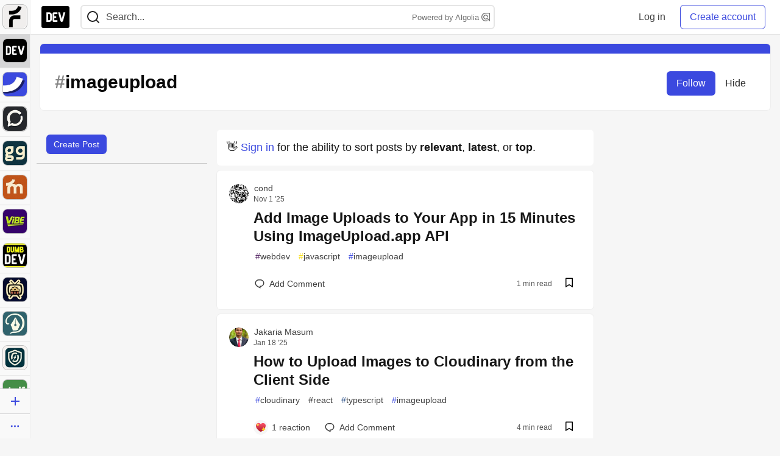

--- FILE ---
content_type: text/html; charset=utf-8
request_url: https://dev.to/t/imageupload
body_size: 20449
content:
<!DOCTYPE html>
<html lang="en">
  <head>
    <meta charset="utf-8">
    <title>Imageupload - DEV Community</title>
    
  
<link rel="canonical" href="https://dev.to/t/imageupload" />
<meta name="description" content="imageupload content on DEV Community">
<meta name="keywords" content="software development, engineering, imageupload">

<meta property="og:type" content="website" />
<meta property="og:url" content="https://dev.to/t/imageupload" />
<meta property="og:title" content="Imageupload" />
<meta property="og:description" content="Imageupload content on DEV Community" />
<meta property="og:site_name" content="DEV Community" />

<meta name="twitter:site" content="@thepracticaldev">
<meta name="twitter:creator" content="@Imageupload">
<meta name="twitter:title" content="Imageupload">
<meta name="twitter:description" content="Imageupload content on DEV Community">

  <meta name="twitter:card" content="summary_large_image">
  <meta property="og:image" content="https://dev-to-uploads.s3.amazonaws.com/uploads/articles/3otvb2z646ytpt1hl2rv.jpg">
  <meta name="twitter:image:src" content="https://dev-to-uploads.s3.amazonaws.com/uploads/articles/3otvb2z646ytpt1hl2rv.jpg">


      <meta name="last-updated" content="2026-01-19 00:31:00 UTC">
      <meta name="user-signed-in" content="false">
      <meta name="head-cached-at" content="1768782660">
      <meta name="environment" content="production">
      <link rel="stylesheet" href="https://assets.dev.to/assets/minimal-044fc0591881caab0b36d4290b5fda0e31f8f3762e63d2e084a7ad8e34ad0f35.css" media="all" id="main-minimal-stylesheet" />
<link rel="stylesheet" href="https://assets.dev.to/assets/views-c7218f14065ddf63ad3cbc57904019aca23aedfdaa05f2154e3a9c05cd3a4fd2.css" media="all" id="main-views-stylesheet" />
<link rel="stylesheet" href="https://assets.dev.to/assets/crayons-98d64176d3c80084bfc156b30d3cb255984cf0534815e2f01dba15c82604ea30.css" media="all" id="main-crayons-stylesheet" />

      <script src="https://assets.dev.to/assets/base-49a8fe4e07d8957dd667d261ec816890c300d63637698ea97a4da989fa01eeef.js" defer="defer"></script>
<script src="https://assets.dev.to/assets/application-7258612fccf5d56314a6e4ad1898b4f818f474c4bb3485e302428d489a769a17.js" defer="defer"></script>
<script src="https://assets.dev.to/assets/baseInitializers-2f0777a6d67046056f9f42665560ce072de3801292674358ddbad6e135c1891d.js" defer="defer"></script>
<script src="https://assets.dev.to/assets/baseTracking-b6bf73e5ee66633e151e7d5b7c6bbccedfa4c59e3615be97b98c4c0f543ddae7.js" defer="defer"></script>
<script src="https://assets.dev.to/assets/followButtons-a29380c2c88136b97b2b5e63e94614ff7458fc72e07cffa7b6153831c28a40d2.js" defer="defer"></script>

        <meta name="search-script" content="https://assets.dev.to/assets/Search-47b78c90427318f3a0e6fb7266d267b81e2bfe6e124e47aafdb9a513670fa8bc.js">
      <meta name="viewport" content="width=device-width, initial-scale=1.0, viewport-fit=cover">
      <link rel="icon" type="image/x-icon" href="https://media2.dev.to/dynamic/image/width=32,height=,fit=scale-down,gravity=auto,format=auto/https%3A%2F%2Fdev-to-uploads.s3.amazonaws.com%2Fuploads%2Farticles%2F8j7kvp660rqzt99zui8e.png" />
      <link rel="apple-touch-icon" href="https://media2.dev.to/dynamic/image/width=180,height=,fit=scale-down,gravity=auto,format=auto/https%3A%2F%2Fdev-to-uploads.s3.amazonaws.com%2Fuploads%2Farticles%2F8j7kvp660rqzt99zui8e.png">
      <link rel="apple-touch-icon" sizes="152x152" href="https://media2.dev.to/dynamic/image/width=152,height=,fit=scale-down,gravity=auto,format=auto/https%3A%2F%2Fdev-to-uploads.s3.amazonaws.com%2Fuploads%2Farticles%2F8j7kvp660rqzt99zui8e.png">
      <link rel="apple-touch-icon" sizes="180x180" href="https://media2.dev.to/dynamic/image/width=180,height=,fit=scale-down,gravity=auto,format=auto/https%3A%2F%2Fdev-to-uploads.s3.amazonaws.com%2Fuploads%2Farticles%2F8j7kvp660rqzt99zui8e.png">
      <link rel="apple-touch-icon" sizes="167x167" href="https://media2.dev.to/dynamic/image/width=167,height=,fit=scale-down,gravity=auto,format=auto/https%3A%2F%2Fdev-to-uploads.s3.amazonaws.com%2Fuploads%2Farticles%2F8j7kvp660rqzt99zui8e.png">
      <link href="https://media2.dev.to/dynamic/image/width=192,height=,fit=scale-down,gravity=auto,format=auto/https%3A%2F%2Fdev-to-uploads.s3.amazonaws.com%2Fuploads%2Farticles%2F8j7kvp660rqzt99zui8e.png" rel="icon" sizes="192x192" />
      <link href="https://media2.dev.to/dynamic/image/width=128,height=,fit=scale-down,gravity=auto,format=auto/https%3A%2F%2Fdev-to-uploads.s3.amazonaws.com%2Fuploads%2Farticles%2F8j7kvp660rqzt99zui8e.png" rel="icon" sizes="128x128" />
      <meta name="apple-mobile-web-app-title" content="dev.to">
      <meta name="application-name" content="dev.to">
      <meta name="theme-color" content="#ffffff" media="(prefers-color-scheme: light)">
      <meta name="theme-color" content="#000000" media="(prefers-color-scheme: dark)">
      <link rel="search" href="https://dev.to/open-search.xml" type="application/opensearchdescription+xml" title="DEV Community" />

      <meta property="forem:name" content="DEV Community" />
      <meta property="forem:logo" content="https://media2.dev.to/dynamic/image/width=512,height=,fit=scale-down,gravity=auto,format=auto/https%3A%2F%2Fdev-to-uploads.s3.amazonaws.com%2Fuploads%2Farticles%2F8j7kvp660rqzt99zui8e.png" />
      <meta property="forem:domain" content="dev.to" />
    
  </head>
      <body
        class="sans-serif-article-body default-header"
        data-user-status="logged-out"
        data-is-root-subforem=""
          data-subforem-id="1"
        data-side-nav-visible="true"
        data-community-name="DEV Community"
        data-subscription-icon="https://assets.dev.to/assets/subscription-icon-805dfa7ac7dd660f07ed8d654877270825b07a92a03841aa99a1093bd00431b2.png"
        data-locale="en"
        data-honeybadger-key="hbp_nqu4Y66HuEKlD6YRGssZuRQnPOjDm50J8Zkr"
        data-deployed-at="2026-01-16T21:43:34Z"
        data-latest-commit-id="50291db33e1e6c799a34016bf8f3da63fc411902"
        data-ga-tracking="UA-71991109-1"
        data-cookie-banner-user-context="logged_out_only"
        data-cookie-banner-platform-context="off"
        data-algolia-id="PRSOBFP46H"
        data-algolia-search-key="9aa7d31610cba78851c9b1f63776a9dd"
        data-algolia-display="true"
        data-dynamic-url-component="bmar11"
        data-ga4-tracking-id="G-TYEM8Y3JN3">
        
        <script>
          if (navigator.userAgent === 'ForemWebView/1' || window.frameElement) {
            document.body.classList.add("hidden-shell");
          }
        </script>

        <link rel="stylesheet" href="https://assets.dev.to/assets/minimal-044fc0591881caab0b36d4290b5fda0e31f8f3762e63d2e084a7ad8e34ad0f35.css" media="all" id="secondary-minimal-stylesheet" />
<link rel="stylesheet" href="https://assets.dev.to/assets/views-c7218f14065ddf63ad3cbc57904019aca23aedfdaa05f2154e3a9c05cd3a4fd2.css" media="all" id="secondary-views-stylesheet" />
<link rel="stylesheet" href="https://assets.dev.to/assets/crayons-98d64176d3c80084bfc156b30d3cb255984cf0534815e2f01dba15c82604ea30.css" media="all" id="secondary-crayons-stylesheet" />

        <div id="body-styles">
          <style>
            :root {
              --accent-brand-lighter-rgb: 80, 99, 301;
              --accent-brand-rgb: 59, 73, 223;
              --accent-brand-darker-rgb: 47, 58, 178;
            }
          </style>
        </div>
        <div id="audiocontent" data-podcast="">
          
        </div>
            <nav id="main-side-bar" class="crayons-side-nav">
  <div class="crayons-side-nav__scrollable">
    <div id="main-sidebar-dropdown-trigger-35" aria-controls="main-sidebar-dropdown-35" data-sidebar-trigger="true" class="crayons-side-nav__item">
      <a class="crayons-side-nav-link" href="//forem.com" rel="noopener noreferrer" id="root-subforem-link" data-sidebar-subforem-id="35">
        <img src="https://media2.dev.to/dynamic/image/width=65,height=,fit=scale-down,gravity=auto,format=auto/https%3A%2F%2Fdev-to-uploads.s3.amazonaws.com%2Fuploads%2Farticles%2Fwalhydbusoe2o1pzxfwj.png" alt="Forem Logo" style="width: 100%; height: auto;">
      </a>
        <div class="profile-preview-card__content profile-preview-card__content--list crayons-dropdown p-4 pt-0 branded-7" id="root-feed-card">
          <header class="crayons-card__header">
            <h3 class="crayons-subtitle-2">
              Forem Feed
            </h3>
            <div class="fs-xs color-base-70">
              Follow new Subforems to improve your feed
            </div>
          </header>
          <div id="main-side-feed" class="crayons-card crayons-card--secondary crayons-layout__content">
          </div>
        </div>
    </div>
    <div id="main-sidebar-dropdown-trigger-1" aria-controls="main-sidebar-dropdown-1" data-sidebar-trigger="true" class="crayons-side-nav__item">
      <a class="crayons-side-nav-link" href="//dev.to" rel="noopener noreferrer" id="" data-sidebar-subforem-id="1">
        <img src="https://media2.dev.to/dynamic/image/width=65,height=,fit=scale-down,gravity=auto,format=auto/https%3A%2F%2Fdev-to-uploads.s3.amazonaws.com%2Fuploads%2Farticles%2F8j7kvp660rqzt99zui8e.png" alt="DEV Community Logo" style="width: 100%; height: auto;">
      </a>
        <div class="profile-preview-card__content crayons-dropdown p-4 pt-0 branded-7">
          <a href="//dev.to">
            <img src="https://media2.dev.to/dynamic/image/width=440,height=,fit=scale-down,gravity=auto,format=auto/https%3A%2F%2Fdev-to-uploads.s3.amazonaws.com%2Fuploads%2Farticles%2F3otvb2z646ytpt1hl2rv.jpg" class="crayons-side-nav__item-cover crayons-side-nav__item-cover--main" style="aspect-ratio: 10 / 5" alt="DEV Community Main Image">
          </a>
          <h3 class="py-2">
            <a href="//dev.to">DEV Community</a>
          </h3>
          <button name="button" type="button" data-info="{&quot;className&quot;:&quot;Subforem&quot;,&quot;style&quot;:&quot;&quot;,&quot;id&quot;:1,&quot;name&quot;:&quot;DEV Community&quot;}" class="crayons-btn follow-action-button whitespace-nowrap w-100 follow-subforem " aria-label="Follow Subforem: DEV Community" aria-pressed="false">Follow</button>
          <p class="crayons-text py-2 fs-s">
            A space to discuss and keep up software development and manage your software career
          </p>
        </div>
    </div>
    <div id="main-sidebar-dropdown-trigger-36" aria-controls="main-sidebar-dropdown-36" data-sidebar-trigger="true" class="crayons-side-nav__item">
      <a class="crayons-side-nav-link" href="//future.forem.com" rel="noopener noreferrer" id="" data-sidebar-subforem-id="36">
        <img src="https://media2.dev.to/dynamic/image/width=65,height=,fit=scale-down,gravity=auto,format=auto/https%3A%2F%2Fdev-to-uploads.s3.amazonaws.com%2Fuploads%2Farticles%2F9xjsbjb3ulcgpx932599.png" alt="Future Logo" style="width: 100%; height: auto;">
      </a>
        <div class="profile-preview-card__content crayons-dropdown p-4 pt-0 branded-7">
          <a href="//future.forem.com">
            <img src="https://media2.dev.to/dynamic/image/width=440,height=,fit=scale-down,gravity=auto,format=auto/https%3A%2F%2Fdev-to-uploads.s3.amazonaws.com%2Fuploads%2Farticles%2Frnip9mvroe4n1spfm43q.png" class="crayons-side-nav__item-cover crayons-side-nav__item-cover--main" style="aspect-ratio: 10 / 5" alt="Future Main Image">
          </a>
          <h3 class="py-2">
            <a href="//future.forem.com">Future</a>
          </h3>
          <button name="button" type="button" data-info="{&quot;className&quot;:&quot;Subforem&quot;,&quot;style&quot;:&quot;&quot;,&quot;id&quot;:36,&quot;name&quot;:&quot;Future&quot;}" class="crayons-btn follow-action-button whitespace-nowrap w-100 follow-subforem " aria-label="Follow Subforem: Future" aria-pressed="false">Follow</button>
          <p class="crayons-text py-2 fs-s">
            News and discussion of science and technology such as AI, VR, cryptocurrency, quantum computing, and more.
          </p>
        </div>
    </div>
    <div id="main-sidebar-dropdown-trigger-60" aria-controls="main-sidebar-dropdown-60" data-sidebar-trigger="true" class="crayons-side-nav__item">
      <a class="crayons-side-nav-link" href="//open.forem.com" rel="noopener noreferrer" id="" data-sidebar-subforem-id="60">
        <img src="https://media2.dev.to/dynamic/image/width=65,height=,fit=scale-down,gravity=auto,format=auto/https%3A%2F%2Fdev-to-uploads.s3.amazonaws.com%2Fuploads%2Farticles%2Fg8k8nlv7yl97085q8agp.png" alt="Open Forem Logo" style="width: 100%; height: auto;">
      </a>
        <div class="profile-preview-card__content crayons-dropdown p-4 pt-0 branded-7">
          <a href="//open.forem.com">
            <img src="https://media2.dev.to/dynamic/image/width=440,height=,fit=scale-down,gravity=auto,format=auto/https%3A%2F%2Fdev-to-uploads.s3.amazonaws.com%2Fuploads%2Farticles%2F9azopgwnjjpkgvtn5nux.png" class="crayons-side-nav__item-cover crayons-side-nav__item-cover--main" style="aspect-ratio: 10 / 5" alt="Open Forem Main Image">
          </a>
          <h3 class="py-2">
            <a href="//open.forem.com">Open Forem</a>
          </h3>
          <button name="button" type="button" data-info="{&quot;className&quot;:&quot;Subforem&quot;,&quot;style&quot;:&quot;&quot;,&quot;id&quot;:60,&quot;name&quot;:&quot;Open Forem&quot;}" class="crayons-btn follow-action-button whitespace-nowrap w-100 follow-subforem " aria-label="Follow Subforem: Open Forem" aria-pressed="false">Follow</button>
          <p class="crayons-text py-2 fs-s">
            A general discussion space for the Forem community. If it doesn&#39;t have a home elsewhere, it belongs here
          </p>
        </div>
    </div>
    <div id="main-sidebar-dropdown-trigger-43" aria-controls="main-sidebar-dropdown-43" data-sidebar-trigger="true" class="crayons-side-nav__item">
      <a class="crayons-side-nav-link" href="//gg.forem.com" rel="noopener noreferrer" id="" data-sidebar-subforem-id="43">
        <img src="https://media2.dev.to/dynamic/image/width=65,height=,fit=scale-down,gravity=auto,format=auto/https%3A%2F%2Fdev-to-uploads.s3.amazonaws.com%2Fuploads%2Farticles%2Fd89n749pwv3d05i93pfd.png" alt="Gamers Forem Logo" style="width: 100%; height: auto;">
      </a>
        <div class="profile-preview-card__content crayons-dropdown p-4 pt-0 branded-7">
          <a href="//gg.forem.com">
            <img src="https://media2.dev.to/dynamic/image/width=440,height=,fit=scale-down,gravity=auto,format=auto/https%3A%2F%2Fdev-to-uploads.s3.amazonaws.com%2Fuploads%2Farticles%2Fgg6i5z7ureeu96cayz19.png" class="crayons-side-nav__item-cover crayons-side-nav__item-cover--main" style="aspect-ratio: 10 / 5" alt="Gamers Forem Main Image">
          </a>
          <h3 class="py-2">
            <a href="//gg.forem.com">Gamers Forem</a>
          </h3>
          <button name="button" type="button" data-info="{&quot;className&quot;:&quot;Subforem&quot;,&quot;style&quot;:&quot;&quot;,&quot;id&quot;:43,&quot;name&quot;:&quot;Gamers Forem&quot;}" class="crayons-btn follow-action-button whitespace-nowrap w-100 follow-subforem " aria-label="Follow Subforem: Gamers Forem" aria-pressed="false">Follow</button>
          <p class="crayons-text py-2 fs-s">
            An inclusive community for gaming enthusiasts
          </p>
        </div>
    </div>
    <div id="main-sidebar-dropdown-trigger-42" aria-controls="main-sidebar-dropdown-42" data-sidebar-trigger="true" class="crayons-side-nav__item">
      <a class="crayons-side-nav-link" href="//music.forem.com" rel="noopener noreferrer" id="" data-sidebar-subforem-id="42">
        <img src="https://media2.dev.to/dynamic/image/width=65,height=,fit=scale-down,gravity=auto,format=auto/https%3A%2F%2Fdev-to-uploads.s3.amazonaws.com%2Fuploads%2Farticles%2Feyc812o5ed0he648y218.png" alt="Music Forem Logo" style="width: 100%; height: auto;">
      </a>
        <div class="profile-preview-card__content crayons-dropdown p-4 pt-0 branded-7">
          <a href="//music.forem.com">
            <img src="https://media2.dev.to/dynamic/image/width=440,height=,fit=scale-down,gravity=auto,format=auto/https%3A%2F%2Fdev-to-uploads.s3.amazonaws.com%2Fuploads%2Farticles%2Fqji7l84bi520qypekh4t.png" class="crayons-side-nav__item-cover crayons-side-nav__item-cover--main" style="aspect-ratio: 10 / 5" alt="Music Forem Main Image">
          </a>
          <h3 class="py-2">
            <a href="//music.forem.com">Music Forem</a>
          </h3>
          <button name="button" type="button" data-info="{&quot;className&quot;:&quot;Subforem&quot;,&quot;style&quot;:&quot;&quot;,&quot;id&quot;:42,&quot;name&quot;:&quot;Music Forem&quot;}" class="crayons-btn follow-action-button whitespace-nowrap w-100 follow-subforem " aria-label="Follow Subforem: Music Forem" aria-pressed="false">Follow</button>
          <p class="crayons-text py-2 fs-s">
            From composing and gigging to gear, hot music takes, and everything in between.
          </p>
        </div>
    </div>
    <div id="main-sidebar-dropdown-trigger-44" aria-controls="main-sidebar-dropdown-44" data-sidebar-trigger="true" class="crayons-side-nav__item">
      <a class="crayons-side-nav-link" href="//vibe.forem.com" rel="noopener noreferrer" id="" data-sidebar-subforem-id="44">
        <img src="https://media2.dev.to/dynamic/image/width=65,height=,fit=scale-down,gravity=auto,format=auto/https%3A%2F%2Fdev-to-uploads.s3.amazonaws.com%2Fuploads%2Farticles%2Fzhktp1xvmpf29y860wd3.png" alt="Vibe Coding Forem Logo" style="width: 100%; height: auto;">
      </a>
        <div class="profile-preview-card__content crayons-dropdown p-4 pt-0 branded-7">
          <a href="//vibe.forem.com">
            <img src="https://media2.dev.to/dynamic/image/width=440,height=,fit=scale-down,gravity=auto,format=auto/https%3A%2F%2Fdev-to-uploads.s3.amazonaws.com%2Fuploads%2Farticles%2Fetixkjcs50ddkp6wlv4p.png" class="crayons-side-nav__item-cover crayons-side-nav__item-cover--main" style="aspect-ratio: 10 / 5" alt="Vibe Coding Forem Main Image">
          </a>
          <h3 class="py-2">
            <a href="//vibe.forem.com">Vibe Coding Forem</a>
          </h3>
          <button name="button" type="button" data-info="{&quot;className&quot;:&quot;Subforem&quot;,&quot;style&quot;:&quot;&quot;,&quot;id&quot;:44,&quot;name&quot;:&quot;Vibe Coding Forem&quot;}" class="crayons-btn follow-action-button whitespace-nowrap w-100 follow-subforem " aria-label="Follow Subforem: Vibe Coding Forem" aria-pressed="false">Follow</button>
          <p class="crayons-text py-2 fs-s">
            Discussing AI software development, and showing off what we&#39;re building.
          </p>
        </div>
    </div>
    <div id="main-sidebar-dropdown-trigger-41" aria-controls="main-sidebar-dropdown-41" data-sidebar-trigger="true" class="crayons-side-nav__item">
      <a class="crayons-side-nav-link" href="//dumb.dev.to" rel="noopener noreferrer" id="" data-sidebar-subforem-id="41">
        <img src="https://media2.dev.to/dynamic/image/width=65,height=,fit=scale-down,gravity=auto,format=auto/https%3A%2F%2Fdev-to-uploads.s3.amazonaws.com%2Fuploads%2Farticles%2Finbbclsxtvxdfo0p2n66.png" alt="DUMB DEV Community Logo" style="width: 100%; height: auto;">
      </a>
        <div class="profile-preview-card__content crayons-dropdown p-4 pt-0 branded-7">
          <a href="//dumb.dev.to">
            <img src="https://media2.dev.to/dynamic/image/width=440,height=,fit=scale-down,gravity=auto,format=auto/https%3A%2F%2Fdev-to-uploads.s3.amazonaws.com%2Fuploads%2Farticles%2Fvb6sq9t5ehunzj4r4695.png" class="crayons-side-nav__item-cover crayons-side-nav__item-cover--main" style="aspect-ratio: 10 / 5" alt="DUMB DEV Community Main Image">
          </a>
          <h3 class="py-2">
            <a href="//dumb.dev.to">DUMB DEV Community</a>
          </h3>
          <button name="button" type="button" data-info="{&quot;className&quot;:&quot;Subforem&quot;,&quot;style&quot;:&quot;&quot;,&quot;id&quot;:41,&quot;name&quot;:&quot;DUMB DEV Community&quot;}" class="crayons-btn follow-action-button whitespace-nowrap w-100 follow-subforem " aria-label="Follow Subforem: DUMB DEV Community" aria-pressed="false">Follow</button>
          <p class="crayons-text py-2 fs-s">
            Memes and software development shitposting
          </p>
        </div>
    </div>
    <div id="main-sidebar-dropdown-trigger-46" aria-controls="main-sidebar-dropdown-46" data-sidebar-trigger="true" class="crayons-side-nav__item">
      <a class="crayons-side-nav-link" href="//popcorn.forem.com" rel="noopener noreferrer" id="" data-sidebar-subforem-id="46">
        <img src="https://media2.dev.to/dynamic/image/width=65,height=,fit=scale-down,gravity=auto,format=auto/https%3A%2F%2Fdev-to-uploads.s3.amazonaws.com%2Fuploads%2Farticles%2Fmkwem77uxpvir9vy9eeu.png" alt="Popcorn Movies and TV Logo" style="width: 100%; height: auto;">
      </a>
        <div class="profile-preview-card__content crayons-dropdown p-4 pt-0 branded-7">
          <a href="//popcorn.forem.com">
            <img src="https://media2.dev.to/dynamic/image/width=440,height=,fit=scale-down,gravity=auto,format=auto/https%3A%2F%2Fdev-to-uploads.s3.amazonaws.com%2Fuploads%2Farticles%2Fi8rwbqi6l4wln8kbx606.png" class="crayons-side-nav__item-cover crayons-side-nav__item-cover--main" style="aspect-ratio: 10 / 5" alt="Popcorn Movies and TV Main Image">
          </a>
          <h3 class="py-2">
            <a href="//popcorn.forem.com">Popcorn Movies and TV</a>
          </h3>
          <button name="button" type="button" data-info="{&quot;className&quot;:&quot;Subforem&quot;,&quot;style&quot;:&quot;&quot;,&quot;id&quot;:46,&quot;name&quot;:&quot;Popcorn Movies and TV&quot;}" class="crayons-btn follow-action-button whitespace-nowrap w-100 follow-subforem " aria-label="Follow Subforem: Popcorn Movies and TV" aria-pressed="false">Follow</button>
          <p class="crayons-text py-2 fs-s">
            Movie and TV enthusiasm, criticism and everything in-between.
          </p>
        </div>
    </div>
    <div id="main-sidebar-dropdown-trigger-48" aria-controls="main-sidebar-dropdown-48" data-sidebar-trigger="true" class="crayons-side-nav__item">
      <a class="crayons-side-nav-link" href="//design.forem.com" rel="noopener noreferrer" id="" data-sidebar-subforem-id="48">
        <img src="https://media2.dev.to/dynamic/image/width=65,height=,fit=scale-down,gravity=auto,format=auto/https%3A%2F%2Fdev-to-uploads.s3.amazonaws.com%2Fuploads%2Farticles%2Ff83jl8yxfp6c5srbo02f.png" alt="Design Community Logo" style="width: 100%; height: auto;">
      </a>
        <div class="profile-preview-card__content crayons-dropdown p-4 pt-0 branded-7">
          <a href="//design.forem.com">
            <img src="https://media2.dev.to/dynamic/image/width=440,height=,fit=scale-down,gravity=auto,format=auto/https%3A%2F%2Fdev-to-uploads.s3.amazonaws.com%2Fuploads%2Farticles%2Fujjn1ap9mpq8bwzn76em.png" class="crayons-side-nav__item-cover crayons-side-nav__item-cover--main" style="aspect-ratio: 10 / 5" alt="Design Community Main Image">
          </a>
          <h3 class="py-2">
            <a href="//design.forem.com">Design Community</a>
          </h3>
          <button name="button" type="button" data-info="{&quot;className&quot;:&quot;Subforem&quot;,&quot;style&quot;:&quot;&quot;,&quot;id&quot;:48,&quot;name&quot;:&quot;Design Community&quot;}" class="crayons-btn follow-action-button whitespace-nowrap w-100 follow-subforem " aria-label="Follow Subforem: Design Community" aria-pressed="false">Follow</button>
          <p class="crayons-text py-2 fs-s">
            Web design, graphic design and everything in-between
          </p>
        </div>
    </div>
    <div id="main-sidebar-dropdown-trigger-59" aria-controls="main-sidebar-dropdown-59" data-sidebar-trigger="true" class="crayons-side-nav__item">
      <a class="crayons-side-nav-link" href="//zeroday.forem.com" rel="noopener noreferrer" id="" data-sidebar-subforem-id="59">
        <img src="https://media2.dev.to/dynamic/image/width=65,height=,fit=scale-down,gravity=auto,format=auto/https%3A%2F%2Fdev-to-uploads.s3.amazonaws.com%2Fuploads%2Farticles%2Fdmn0m1ocwggrdvsma2cm.png" alt="Security Forem Logo" style="width: 100%; height: auto;">
      </a>
        <div class="profile-preview-card__content crayons-dropdown p-4 pt-0 branded-7">
          <a href="//zeroday.forem.com">
            <img src="https://media2.dev.to/dynamic/image/width=440,height=,fit=scale-down,gravity=auto,format=auto/https%3A%2F%2Fdev-to-uploads.s3.amazonaws.com%2Fuploads%2Farticles%2Fhlhtmj657f6j9nh8mxwm.png" class="crayons-side-nav__item-cover crayons-side-nav__item-cover--main" style="aspect-ratio: 10 / 5" alt="Security Forem Main Image">
          </a>
          <h3 class="py-2">
            <a href="//zeroday.forem.com">Security Forem</a>
          </h3>
          <button name="button" type="button" data-info="{&quot;className&quot;:&quot;Subforem&quot;,&quot;style&quot;:&quot;&quot;,&quot;id&quot;:59,&quot;name&quot;:&quot;Security Forem&quot;}" class="crayons-btn follow-action-button whitespace-nowrap w-100 follow-subforem " aria-label="Follow Subforem: Security Forem" aria-pressed="false">Follow</button>
          <p class="crayons-text py-2 fs-s">
            Your central hub for all things security. From ethical hacking and CTFs to GRC and career development, for beginners and pros alike
          </p>
        </div>
    </div>
    <div id="main-sidebar-dropdown-trigger-47" aria-controls="main-sidebar-dropdown-47" data-sidebar-trigger="true" class="crayons-side-nav__item">
      <a class="crayons-side-nav-link" href="//golf.forem.com" rel="noopener noreferrer" id="" data-sidebar-subforem-id="47">
        <img src="https://media2.dev.to/dynamic/image/width=65,height=,fit=scale-down,gravity=auto,format=auto/https%3A%2F%2Fdev-to-uploads.s3.amazonaws.com%2Fuploads%2Farticles%2Fnijx8yj8r5psetuqsw5z.png" alt="Golf Forem Logo" style="width: 100%; height: auto;">
      </a>
        <div class="profile-preview-card__content crayons-dropdown p-4 pt-0 branded-7">
          <a href="//golf.forem.com">
            <img src="https://media2.dev.to/dynamic/image/width=440,height=,fit=scale-down,gravity=auto,format=auto/https%3A%2F%2Fdev-to-uploads.s3.amazonaws.com%2Fuploads%2Farticles%2Fp2khtue7prp0t5p0pouh.png" class="crayons-side-nav__item-cover crayons-side-nav__item-cover--main" style="aspect-ratio: 10 / 5" alt="Golf Forem Main Image">
          </a>
          <h3 class="py-2">
            <a href="//golf.forem.com">Golf Forem</a>
          </h3>
          <button name="button" type="button" data-info="{&quot;className&quot;:&quot;Subforem&quot;,&quot;style&quot;:&quot;&quot;,&quot;id&quot;:47,&quot;name&quot;:&quot;Golf Forem&quot;}" class="crayons-btn follow-action-button whitespace-nowrap w-100 follow-subforem " aria-label="Follow Subforem: Golf Forem" aria-pressed="false">Follow</button>
          <p class="crayons-text py-2 fs-s">
            A community of golfers and golfing enthusiasts
          </p>
        </div>
    </div>
    <div id="main-sidebar-dropdown-trigger-55" aria-controls="main-sidebar-dropdown-55" data-sidebar-trigger="true" class="crayons-side-nav__item">
      <a class="crayons-side-nav-link" href="//crypto.forem.com" rel="noopener noreferrer" id="" data-sidebar-subforem-id="55">
        <img src="https://media2.dev.to/dynamic/image/width=65,height=,fit=scale-down,gravity=auto,format=auto/https%3A%2F%2Fdev-to-uploads.s3.amazonaws.com%2Fuploads%2Farticles%2Fzbfoyqjor9xqe5xtqani.png" alt="Crypto Forem Logo" style="width: 100%; height: auto;">
      </a>
        <div class="profile-preview-card__content crayons-dropdown p-4 pt-0 branded-7">
          <a href="//crypto.forem.com">
            <img src="https://media2.dev.to/dynamic/image/width=440,height=,fit=scale-down,gravity=auto,format=auto/https%3A%2F%2Fdev-to-uploads.s3.amazonaws.com%2Fuploads%2Farticles%2Fg0rowhjp8x0bqzdsmq0w.png" class="crayons-side-nav__item-cover crayons-side-nav__item-cover--main" style="aspect-ratio: 10 / 5" alt="Crypto Forem Main Image">
          </a>
          <h3 class="py-2">
            <a href="//crypto.forem.com">Crypto Forem</a>
          </h3>
          <button name="button" type="button" data-info="{&quot;className&quot;:&quot;Subforem&quot;,&quot;style&quot;:&quot;&quot;,&quot;id&quot;:55,&quot;name&quot;:&quot;Crypto Forem&quot;}" class="crayons-btn follow-action-button whitespace-nowrap w-100 follow-subforem " aria-label="Follow Subforem: Crypto Forem" aria-pressed="false">Follow</button>
          <p class="crayons-text py-2 fs-s">
            A collaborative community for all things Crypto—from Bitcoin to protocol development and DeFi to NFTs and market analysis.
          </p>
        </div>
    </div>
    <div id="main-sidebar-dropdown-trigger-61" aria-controls="main-sidebar-dropdown-61" data-sidebar-trigger="true" class="crayons-side-nav__item">
      <a class="crayons-side-nav-link" href="//parenting.forem.com" rel="noopener noreferrer" id="" data-sidebar-subforem-id="61">
        <img src="https://media2.dev.to/dynamic/image/width=65,height=,fit=scale-down,gravity=auto,format=auto/https%3A%2F%2Fdev-to-uploads.s3.amazonaws.com%2Fuploads%2Fsubforem_images%2Fmain_logo_5A1ZlPe69YTXNRsAxCXK.png" alt="Parenting Logo" style="width: 100%; height: auto;">
      </a>
        <div class="profile-preview-card__content crayons-dropdown p-4 pt-0 branded-7">
          <a href="//parenting.forem.com">
            <img src="https://media2.dev.to/dynamic/image/width=440,height=,fit=scale-down,gravity=auto,format=auto/https%3A%2F%2Fdev-to-uploads.s3.amazonaws.com%2Fuploads%2Fsubforem_images%2Fsocial_card_rFghJWhbtJWReC430aDM.png" class="crayons-side-nav__item-cover crayons-side-nav__item-cover--main" style="aspect-ratio: 10 / 5" alt="Parenting Main Image">
          </a>
          <h3 class="py-2">
            <a href="//parenting.forem.com">Parenting</a>
          </h3>
          <button name="button" type="button" data-info="{&quot;className&quot;:&quot;Subforem&quot;,&quot;style&quot;:&quot;&quot;,&quot;id&quot;:61,&quot;name&quot;:&quot;Parenting&quot;}" class="crayons-btn follow-action-button whitespace-nowrap w-100 follow-subforem " aria-label="Follow Subforem: Parenting" aria-pressed="false">Follow</button>
          <p class="crayons-text py-2 fs-s">
            A place for parents to the share the joys, challenges, and wisdom that come from raising kids. We&#39;re here for them and for each other.
          </p>
        </div>
    </div>
    <div id="main-sidebar-dropdown-trigger-39" aria-controls="main-sidebar-dropdown-39" data-sidebar-trigger="true" class="crayons-side-nav__item">
      <a class="crayons-side-nav-link" href="//core.forem.com" rel="noopener noreferrer" id="" data-sidebar-subforem-id="39">
        <img src="https://media2.dev.to/dynamic/image/width=65,height=,fit=scale-down,gravity=auto,format=auto/https%3A%2F%2Fdev-to-uploads.s3.amazonaws.com%2Fuploads%2Farticles%2Fupzbzgpb13b3e0dfxf51.png" alt="Forem Core Logo" style="width: 100%; height: auto;">
      </a>
        <div class="profile-preview-card__content crayons-dropdown p-4 pt-0 branded-7">
          <a href="//core.forem.com">
            <img src="https://media2.dev.to/dynamic/image/width=440,height=,fit=scale-down,gravity=auto,format=auto/https%3A%2F%2Fdev-to-uploads.s3.amazonaws.com%2Fuploads%2Farticles%2F7qi7bzwq9yok35no2owa.png" class="crayons-side-nav__item-cover crayons-side-nav__item-cover--main" style="aspect-ratio: 10 / 5" alt="Forem Core Main Image">
          </a>
          <h3 class="py-2">
            <a href="//core.forem.com">Forem Core</a>
          </h3>
          <button name="button" type="button" data-info="{&quot;className&quot;:&quot;Subforem&quot;,&quot;style&quot;:&quot;&quot;,&quot;id&quot;:39,&quot;name&quot;:&quot;Forem Core&quot;}" class="crayons-btn follow-action-button whitespace-nowrap w-100 follow-subforem " aria-label="Follow Subforem: Forem Core" aria-pressed="false">Follow</button>
          <p class="crayons-text py-2 fs-s">
            Discussing the core forem open source software project — features, bugs, performance, self-hosting.
          </p>
        </div>
    </div>
    <div id="main-sidebar-dropdown-trigger-51" aria-controls="main-sidebar-dropdown-51" data-sidebar-trigger="true" class="crayons-side-nav__item">
      <a class="crayons-side-nav-link" href="//maker.forem.com" rel="noopener noreferrer" id="" data-sidebar-subforem-id="51">
        <img src="https://media2.dev.to/dynamic/image/width=65,height=,fit=scale-down,gravity=auto,format=auto/https%3A%2F%2Fdev-to-uploads.s3.amazonaws.com%2Fuploads%2Farticles%2F7mwsgj74kx4dn0fliwh7.png" alt="Maker Forem Logo" style="width: 100%; height: auto;">
      </a>
        <div class="profile-preview-card__content crayons-dropdown p-4 pt-0 branded-7">
          <a href="//maker.forem.com">
            <img src="https://media2.dev.to/dynamic/image/width=440,height=,fit=scale-down,gravity=auto,format=auto/https%3A%2F%2Fdev-to-uploads.s3.amazonaws.com%2Fuploads%2Farticles%2F01bkopv3unqemfs036vr.png" class="crayons-side-nav__item-cover crayons-side-nav__item-cover--main" style="aspect-ratio: 10 / 5" alt="Maker Forem Main Image">
          </a>
          <h3 class="py-2">
            <a href="//maker.forem.com">Maker Forem</a>
          </h3>
          <button name="button" type="button" data-info="{&quot;className&quot;:&quot;Subforem&quot;,&quot;style&quot;:&quot;&quot;,&quot;id&quot;:51,&quot;name&quot;:&quot;Maker Forem&quot;}" class="crayons-btn follow-action-button whitespace-nowrap w-100 follow-subforem " aria-label="Follow Subforem: Maker Forem" aria-pressed="false">Follow</button>
          <p class="crayons-text py-2 fs-s">
            A community for makers, hobbyists, and professionals to discuss Arduino, Raspberry Pi, 3D printing, and much more.
          </p>
        </div>
    </div>
    <div id="main-sidebar-dropdown-trigger-63" aria-controls="main-sidebar-dropdown-63" data-sidebar-trigger="true" class="crayons-side-nav__item">
      <a class="crayons-side-nav-link" href="//hmpljs.forem.com" rel="noopener noreferrer" id="" data-sidebar-subforem-id="63">
        <img src="https://media2.dev.to/dynamic/image/width=65,height=,fit=scale-down,gravity=auto,format=auto/https%3A%2F%2Fdev-to-uploads.s3.amazonaws.com%2Fuploads%2Farticles%2F3yl1tok1l7116unun3e9.png" alt="HMPL.js Forem Logo" style="width: 100%; height: auto;">
      </a>
        <div class="profile-preview-card__content crayons-dropdown p-4 pt-0 branded-7">
          <a href="//hmpljs.forem.com">
            <img src="https://media2.dev.to/dynamic/image/width=440,height=,fit=scale-down,gravity=auto,format=auto/https%3A%2F%2Fdev-to-uploads.s3.amazonaws.com%2Fuploads%2Farticles%2F5ccjfqjnhjn866cfyngt.png" class="crayons-side-nav__item-cover crayons-side-nav__item-cover--main" style="aspect-ratio: 10 / 5" alt="HMPL.js Forem Main Image">
          </a>
          <h3 class="py-2">
            <a href="//hmpljs.forem.com">HMPL.js Forem</a>
          </h3>
          <button name="button" type="button" data-info="{&quot;className&quot;:&quot;Subforem&quot;,&quot;style&quot;:&quot;&quot;,&quot;id&quot;:63,&quot;name&quot;:&quot;HMPL.js Forem&quot;}" class="crayons-btn follow-action-button whitespace-nowrap w-100 follow-subforem " aria-label="Follow Subforem: HMPL.js Forem" aria-pressed="false">Follow</button>
          <p class="crayons-text py-2 fs-s">
            For developers using HMPL.js to build fast, lightweight web apps. A space to share projects, ask questions, and discuss server-driven templating
          </p>
        </div>
    </div>
  </div>
  <a class="crayons-side-nav__item crayons-side-nav__item--add subforems-menu-tooltip" href="/subforems/new" data-tooltip="New subforem">
    <svg xmlns="http://www.w3.org/2000/svg" fill="none" height="24" width="24" role="img" aria-labelledby="agu97scvb6tn2h1oergy0n27eseguk4m" class="crayons-icon "><title id="agu97scvb6tn2h1oergy0n27eseguk4m">Dropdown menu</title>
    <path d="M11 11V5h2v6h6v2h-6v6h-2v-6H5v-2z" fill="#08090a"></path>
</svg>

  </a>
  <a class="crayons-side-nav__item crayons-side-nav__item--menu subforems-menu-tooltip" href="/subforems" data-tooltip="View all Subforems">
    <svg xmlns="http://www.w3.org/2000/svg" width="24" height="24" viewBox="0 0 24 24" role="img" aria-labelledby="anbmgchdx98nrwonhrypssxosj9v3b1b" class="crayons-icon "><title id="anbmgchdx98nrwonhrypssxosj9v3b1b">Dropdown menu</title>
    <path fill-rule="evenodd" clip-rule="evenodd" d="M8.25 12a1.5 1.5 0 11-3 0 1.5 1.5 0 013 0zm5.25 0a1.5 1.5 0 11-3 0 1.5 1.5 0 013 0zm3.75 1.5a1.5 1.5 0 100-3 1.5 1.5 0 000 3z"></path>
</svg>

  </a>
</nav>

<script>
  (function () {
    // Utility: base64 unicode decode (for cookie payload)
    function base64DecodeUnicode(str) {
      try {
        return decodeURIComponent(
          atob(str)
            .split("")
            .map((c) => {
              return "%" + ("00" + c.charCodeAt(0).toString(16)).slice(-2);
            })
            .join(""),
        );
      } catch (e) {
        console.error("base64DecodeUnicode failed:", e);
        return null;
      }
    }

    function getCookie(name) {
      const match = document.cookie.match(
        new RegExp("(^|; )" + name.replace(/([.*+?^${}()|[\]\\])/g, "\\$1") + "=([^;]*)"),
      );
      return match ? decodeURIComponent(match[2]) : null;
    }

    function getUserFromCookie() {
      const raw = getCookie("current_user");
      if (!raw) return null;
      const decoded = base64DecodeUnicode(raw);
      if (!decoded) return null;
      try {
        return JSON.parse(decoded);
      } catch (e) {
        console.error("Parsing user from cookie failed:", e);
        return null;
      }
    }

    // --- user acquisition: prefer cookie, fallback to localStorage ---
    const storedCurrentUser = (() => {
      const fromCookie = getUserFromCookie();
      if (fromCookie) return fromCookie;
      const stored = localStorage?.getItem("current_user");
      if (!stored) return null;
      try {
        return JSON.parse(stored);
      } catch (e) {
        console.error("Parsing user from localStorage failed:", e);
        return null;
      }
    })();

    // apply authorization/display logic and reorder if present
    if (storedCurrentUser) {

      if (storedCurrentUser?.ordered_subforem_ids?.length > 0) {
        const subforemIds = storedCurrentUser.ordered_subforem_ids;
        const sidebar = document.getElementById("main-side-bar");
        const rootLink = document.getElementById("root-subforem-link");
        const rootSubforemId = rootLink?.getAttribute("data-sidebar-subforem-id");

        const subforemElements = sidebar.querySelectorAll("[data-sidebar-subforem-id]");
        const subforemMap = {};

        subforemElements.forEach((el) => {
          const id = el.getAttribute("data-sidebar-subforem-id");
          if (id !== rootSubforemId) {
            subforemMap[id] = el.closest(".crayons-side-nav__item");
          }
        });

        // remove non-root existing items
        Object.values(subforemMap).forEach((item) => {
          if (item && item.parentNode) {
            item.remove();
          }
        });

        // append in user's order (excluding root)
        const scrollableContainer = sidebar.querySelector(".crayons-side-nav__scrollable");
        subforemIds.forEach((id) => {
          if (id !== rootSubforemId && subforemMap[id]) {
            scrollableContainer.appendChild(subforemMap[id]);
          }
        });

        // append leftovers not in the user's list
        Object.keys(subforemMap).forEach((id) => {
          const parsedId = parseInt(id, 10);
          if (!subforemIds.includes(parsedId) && subforemMap[id]) {
            scrollableContainer.appendChild(subforemMap[id]);
          }
        });

        // ensure menu is last
        const menu = sidebar.querySelector(".crayons-side-nav__item--menu");
        if (menu) {
          sidebar.appendChild(menu);
        }
      }
    }

    // active subforem highlight based on current context
    const currentSubforemId = document.body.getAttribute("data-subforem-id");
    if (currentSubforemId) {
      const matching = document.querySelector(
        `[data-sidebar-subforem-id="${currentSubforemId}"]`,
      );
      if (matching) {
        matching.classList.add("active");
      }
    }
  })();
</script>

<script>
  document.addEventListener("DOMContentLoaded", () => {
    const sidebar = document.getElementById("main-side-bar");
    if (!sidebar) return;

    const items = sidebar.querySelectorAll(".crayons-side-nav__item");
    let hoverTimeout;
    let hasMoved = false;
    let lastMouseX = 0;
    let lastMouseY = 0;

    document.addEventListener("mousemove", (e) => {
      lastMouseX = e.clientX;
      lastMouseY = e.clientY;
      hasMoved = true;
    });

    items.forEach((item) => {
      item.addEventListener("mouseleave", function () {
        this.dataset.hasLeftOnce = "true";
        if (this.classList.contains("hovered")) {
          this.classList.remove("hovered");
          this.classList.add("not-hovered");
        }
      });

      item.addEventListener("mouseenter", function (e) {
        if (!hasMoved && !this.dataset.hasLeftOnce) {
          return;
        }

        const targetItem = this;
        const currentActive = sidebar.querySelector(
          ".crayons-side-nav__item.hovered",
        );

        const switchActiveState = () => {
          if (currentActive && currentActive !== targetItem) {
            currentActive.classList.remove("hovered");
            currentActive.classList.add("not-hovered");
            
            // Reset styles on the previous active item's pop-out card
            const previousPreviewCard = currentActive.querySelector(".profile-preview-card__content");
            if (previousPreviewCard) {
              previousPreviewCard.style.position = '';
              previousPreviewCard.style.left = '';
              previousPreviewCard.style.top = '';
              previousPreviewCard.style.bottom = '';
              previousPreviewCard.style.width = '';
              previousPreviewCard.style.zIndex = '';
            }
          }
          targetItem.classList.remove("not-hovered");
          targetItem.classList.add("hovered");
          let feedEl = document.getElementById('root-feed-card');
          if (feedEl) {
            feedEl.scrollTop = 0;
          }

          // --- NEW LOGIC START ---
          const previewCard = targetItem.querySelector(
            ".profile-preview-card__content",
          );
          if (previewCard) {
            const rect = targetItem.getBoundingClientRect();
            
            // Position the card relative to the viewport
            previewCard.style.position = 'fixed';
            previewCard.style.left = '48px';
            previewCard.style.width = '290px';
            previewCard.style.zIndex = '3000';
            
            if (window.innerHeight - rect.bottom < 280) {
              previewCard.classList.add("profile-preview-card__upsidedown");
              previewCard.style.top = 'auto';
              previewCard.style.bottom = `${window.innerHeight - rect.bottom - 30}px`;
            } else {
              previewCard.classList.remove("profile-preview-card__upsidedown");
              previewCard.style.top = `${rect.top - 30}px`;
              previewCard.style.bottom = 'auto';
            }
          }
          // --- NEW LOGIC END ---
        };

        clearTimeout(hoverTimeout);

        let delay = 20;
        const deltaX = e.clientX - lastMouseX;
        const deltaY = e.clientY - lastMouseY;

        if (deltaX > 10 && deltaX >= Math.abs(deltaY)) {
          delay = 250;
        }

        if (currentActive && currentActive !== targetItem) {
          hoverTimeout = setTimeout(switchActiveState, delay);
        } else {
          switchActiveState();
        }
      });
    });

    sidebar.addEventListener("mouseleave", () => {
      clearTimeout(hoverTimeout);
      const activeItem = sidebar.querySelector(
        ".crayons-side-nav__item.hovered",
      );
      if (activeItem) {
        activeItem.classList.remove("hovered");
        activeItem.classList.add("not-hovered");
        
        // Reset any inline styles on the pop-out card
        const previewCard = activeItem.querySelector(".profile-preview-card__content");
        if (previewCard) {
          previewCard.style.position = '';
          previewCard.style.left = '';
          previewCard.style.top = '';
          previewCard.style.bottom = '';
          previewCard.style.width = '';
          previewCard.style.zIndex = '';
        }
      }
    });
  });
</script>

<script src="https://assets.dev.to/assets/mainSidebar-10996dbfced598bf8143689e86ee995945103270acd272ccf8bab9d50c74074b.js" defer="defer"></script>

        <div class="navigation-progress" id="navigation-progress"></div>

<header id="topbar" class="crayons-header topbar print-hidden">
  <span id="route-change-target" tabindex="-1"></span>
  <a href="#main-content" class="skip-content-link">Skip to content</a>
  <div class="crayons-header__container">
    <span class="inline-block m:hidden ">
      <button class="c-btn c-btn--icon-alone js-hamburger-trigger mx-2">
        <svg xmlns="http://www.w3.org/2000/svg" width="24" height="24" viewBox="0 0 24 24" role="img" aria-labelledby="aadvgrk06h67abxih5xefmd1oiskgu9" class="crayons-icon"><title id="aadvgrk06h67abxih5xefmd1oiskgu9">Navigation menu</title>
    <path d="M3 4h18v2H3V4zm0 7h18v2H3v-2zm0 7h18v2H3v-2z"></path>
</svg>

      </button>
    </span>
    <a href="/" class="site-logo" aria-label="DEV Community Home" >
    <img class="site-logo__img"
         src="https://media2.dev.to/dynamic/image/quality=100/https://dev-to-uploads.s3.amazonaws.com/uploads/logos/resized_logo_UQww2soKuUsjaOGNB38o.png"
         style="aspect-ratio: 10 / 8"
         alt="DEV Community">
</a>


    <div class="crayons-header--search js-search-form" id="header-search">
      <form accept-charset="UTF-8" method="get" action="/search" role="search">
        <div class="crayons-fields crayons-fields--horizontal">
          <div class="crayons-field flex-1 relative">
            <input id="search-input" class="crayons-header--search-input crayons-textfield js-search-input" type="text" id="nav-search" name="q" placeholder="Search..." autocomplete="off" />
            <button type="submit" aria-label="Search" class="c-btn c-btn--icon-alone absolute inset-px right-auto mt-0 py-0">
              <svg xmlns="http://www.w3.org/2000/svg" width="24" height="24" viewBox="0 0 24 24" role="img" aria-labelledby="a3vy634p9nfsm7oa9hrvlvu10esz5ebu" aria-hidden="true" class="crayons-icon"><title id="a3vy634p9nfsm7oa9hrvlvu10esz5ebu">Search</title>
    <path d="M18.031 16.617l4.283 4.282-1.415 1.415-4.282-4.283A8.96 8.96 0 0111 20c-4.968 0-9-4.032-9-9s4.032-9 9-9 9 4.032 9 9a8.96 8.96 0 01-1.969 5.617zm-2.006-.742A6.977 6.977 0 0018 11c0-3.868-3.133-7-7-7-3.868 0-7 3.132-7 7 0 3.867 3.132 7 7 7a6.977 6.977 0 004.875-1.975l.15-.15z"></path>
</svg>

            </button>

            <a class="crayons-header--search-brand-indicator" href="https://www.algolia.com/developers/?utm_source=devto&utm_medium=referral" target="_blank" rel="noopener noreferrer">
                Powered by Algolia
                <svg xmlns="http://www.w3.org/2000/svg" id="Layer_1" width="24" height="24" viewBox="0 0 500 500.34" role="img" aria-labelledby="ah593mcvk22k5vbiizmijp0yl5k7qcn6" aria-hidden="true" class="crayons-icon"><title id="ah593mcvk22k5vbiizmijp0yl5k7qcn6">Search</title>
  <defs></defs><path class="cls-1" d="M250,0C113.38,0,2,110.16,.03,246.32c-2,138.29,110.19,252.87,248.49,253.67,42.71,.25,83.85-10.2,120.38-30.05,3.56-1.93,4.11-6.83,1.08-9.52l-23.39-20.74c-4.75-4.22-11.52-5.41-17.37-2.92-25.5,10.85-53.21,16.39-81.76,16.04-111.75-1.37-202.04-94.35-200.26-206.1,1.76-110.33,92.06-199.55,202.8-199.55h202.83V407.68l-115.08-102.25c-3.72-3.31-9.43-2.66-12.43,1.31-18.47,24.46-48.56,39.67-81.98,37.36-46.36-3.2-83.92-40.52-87.4-86.86-4.15-55.28,39.65-101.58,94.07-101.58,49.21,0,89.74,37.88,93.97,86.01,.38,4.28,2.31,8.28,5.53,11.13l29.97,26.57c3.4,3.01,8.8,1.17,9.63-3.3,2.16-11.55,2.92-23.6,2.07-35.95-4.83-70.39-61.84-127.01-132.26-131.35-80.73-4.98-148.23,58.18-150.37,137.35-2.09,77.15,61.12,143.66,138.28,145.36,32.21,.71,62.07-9.42,86.2-26.97l150.36,133.29c6.45,5.71,16.62,1.14,16.62-7.48V9.49C500,4.25,495.75,0,490.51,0H250Z"></path>
</svg>

            </a>
          </div>
        </div>
      </form>
    </div>

    <div class="flex items-center h-100 ml-auto">
        <div class="flex" id="authentication-top-nav-actions">
          <span class="hidden m:block">
            <a href="https://dev.to/enter?signup_subforem=1" class="c-link c-link--block mr-2 whitespace-nowrap ml-auto" data-no-instant>
              Log in
            </a>
          </span>

          <a href="https://dev.to/enter?signup_subforem=1&amp;state=new-user" data-tracking-id="ca_top_nav" data-tracking-source="top_navbar" class="c-cta c-cta--branded whitespace-nowrap mr-2" data-no-instant>
            Create account
          </a>
        </div>
    </div>
  </div>
</header>

<div class="hamburger">
  <div class="hamburger__content">
    <header class="hamburger__content__header">
      <h2 class="fs-l fw-bold flex-1 break-word lh-tight">DEV Community</h2>

      <button class="c-btn c-btn--icon-alone js-hamburger-trigger shrink-0" aria-label="Close">
        <svg xmlns="http://www.w3.org/2000/svg" width="24" height="24" viewBox="0 0 24 24" role="img" aria-labelledby="a5k4gn4lshcvmd3d7zic6hfqlvlqlegs" aria-hidden="true" class="crayons-icon c-btn__icon"><title id="a5k4gn4lshcvmd3d7zic6hfqlvlqlegs">Close</title><path d="M12 10.586l4.95-4.95 1.414 1.414-4.95 4.95 4.95 4.95-1.414 1.414-4.95-4.95-4.95 4.95-1.414-1.414 4.95-4.95-4.95-4.95L7.05 5.636l4.95 4.95z"></path></svg>

      </button>
    </header>

    <div class="p-2 js-navigation-links-container" id="authentication-hamburger-actions">
    </div>
  </div>
  <div class="hamburger__overlay js-hamburger-trigger"></div>
</div>


        <div id="active-broadcast" class="broadcast-wrapper"></div>
<div id="page-content" class="wrapper tagged_articles tagged_articles-index" data-current-page="tagged_articles-index">
  <div id="page-content-inner" data-internal-nav="false">
    <div id="page-route-change" class="screen-reader-only" aria-live="polite" aria-atomic="true"></div>

    <div data-tag-id="26027" data-tag-name="imageupload" id="tag-26027" class="crayons-layout js-tag-card">
  <header class="crayons-card branded-4 p-4 l:p-6 spec__tag-header" style="border-top-color:  ">
    <div class="flex">
      <div class="flex flex-col w-100 justify-center">
        <div class="flex justify-between items-center">
          <h1 class="crayons-title">
              <span class="opacity-50">#</span>
              imageupload
          </h1>
            <div id="tag-buttons-26027" class="mt-auto flex items-end justify-between">
              <div class="flex gap-2">
                <button
                  class="c-btn c-btn--primary js-follow-tag-button"
                  aria-label="Follow tag: imageupload">
                  Follow
                </button>
                <button
                  class="c-btn js-hide-tag-button"
                  aria-label="Hide tag: imageupload">
                  Hide
                </button>
              </div>
            </div>
        </div>
      </div>
    </div>
  </header>
</div>

<div class="home sub-home" id="index-container"
    data-params="{&quot;tag&quot;:&quot;imageupload&quot;,&quot;sort_by&quot;:&quot;hotness_score&quot;,&quot;sort_direction&quot;:&quot;desc&quot;}" data-which=""
    data-tag="imageupload"
    data-feed="base-feed"
    data-requires-approval="false"
    data-articles-since="">
    <div id="sidebar-wrapper-left" class="sidebar-wrapper sidebar-wrapper-left">
    <div class="sidebar-bg" id="sidebar-bg-left"></div>
    <aside class="side-bar">
        <div class="widget js-policy-article-create">
          <a class="crayons-btn crayons-btn--s" href="/new/imageupload">
            Create Post
          </a>
</div>      <div class="sidebar-data">
      </div>
    </aside>
  </div>

  <main class="articles-list" id="main-content" data-follow-button-container="true">
    <header class="flex items-center p-2 m:p-0 m:pb-2" id="on-page-nav-controls">
      <h1 class="screen-reader-only">Posts</h1>
      <button type="button" class="crayons-btn crayons-btn--ghost crayons-btn--icon mr-2 inline-block m:hidden mb-auto" id="on-page-nav-butt-left" aria-label="nav-button-left">
        <div class="crayons-icon nav-icon ">
          <svg xmlns="http://www.w3.org/2000/svg" width="24" height="24" viewBox="0 0 24 24" role="img" aria-labelledby="ai9x5cq7q3w6ul8zfwlso214i7zitbj4" class="crayons-icon"><title id="ai9x5cq7q3w6ul8zfwlso214i7zitbj4">Left menu</title>
    <path d="M3 4h18v2H3V4zm0 7h18v2H3v-2zm0 7h18v2H3v-2z"></path>
</svg>

        </div>
      </button>
        <div class="flex-1 flex items-center justify-between">
          <div class="crayons-notice w-100" aria-live="polite">👋 <a href="https://dev.to/enter?signup_subforem=1">Sign in</a> for the ability to sort posts by <strong>relevant</strong>, <strong>latest</strong>, or <strong>top</strong>.</div>
        </div>

      <button type="button" class="crayons-btn crayons-btn--ghost crayons-btn--icon ml-2 inline-block l:hidden mb-auto" id="on-page-nav-butt-right" aria-label="nav-button-right">
        <div class="crayons-icon nav-icon ">
          <svg xmlns="http://www.w3.org/2000/svg" width="24" height="24" viewBox="0 0 24 24" role="img" aria-labelledby="asz3mrxt6vg062yyhj5x3tsobukf8ju6" class="crayons-icon"><title id="asz3mrxt6vg062yyhj5x3tsobukf8ju6">Right menu</title>
    <path d="M3 4h18v2H3V4zm0 7h18v2H3v-2zm0 7h18v2H3v-2z"></path>
</svg>

        </div>
      </button>
    </header>

    <div class="substories" id="substories">
        <div class="crayons-story " data-feed-content-id="2980907" data-content-user-id="258748">
  <a href="https://dev.to/cond/add-image-uploads-to-your-app-in-15-minutes-using-imageuploadapp-api-f2f" aria-labelledby="article-link-2980907" class="crayons-story__hidden-navigation-link">Add Image Uploads to Your App in 15 Minutes Using ImageUpload.app API</a>


  <div class="crayons-story__body crayons-story__body-full_post">
    <div class="crayons-story__top">
      <div class="crayons-story__meta">
        <div class="crayons-story__author-pic">

          <a href="/cond" class="crayons-avatar  crayons-avatar--l  ">
            <img src="https://media2.dev.to/dynamic/image/width=90,height=90,fit=cover,gravity=auto,format=auto/https%3A%2F%2Fdev-to-uploads.s3.amazonaws.com%2Fuploads%2Fuser%2Fprofile_image%2F258748%2F0d3d9a16-2480-4061-aec9-d3bd7661f7ce.png" alt="cond profile" class="crayons-avatar__image" loading="lazy" />
          </a>
        </div>
        <div>
          <div>
            <a href="/cond" class="crayons-story__secondary fw-medium m:hidden">
              cond
            </a>
            <div class="profile-preview-card relative mb-4 s:mb-0 fw-medium hidden m:inline-block">
              <button id="story-author-preview-trigger-2980907" aria-controls="story-author-preview-content-2980907" class="profile-preview-card__trigger fs-s p-1 -ml-1 -my-2 crayons-btn crayons-btn--ghost" aria-label="cond profile details">
                cond
                
              </button>
              <div
                id="story-author-preview-content-2980907"
                class="profile-preview-card__content crayons-dropdown branded-7 p-4 pt-0"
                style="border-top-color: var(--card-color);"
                data-repositioning-dropdown="true"
                data-testid="profile-preview-card">
                <div class="gap-4 grid">
                  <div class="-mt-4">
                    <a href="/cond" class="flex">
                      <span class="crayons-avatar crayons-avatar--xl mr-2 shrink-0">
                        <img
                          src="https://media2.dev.to/dynamic/image/width=90,height=90,fit=cover,gravity=auto,format=auto/https%3A%2F%2Fdev-to-uploads.s3.amazonaws.com%2Fuploads%2Fuser%2Fprofile_image%2F258748%2F0d3d9a16-2480-4061-aec9-d3bd7661f7ce.png"
                          class="crayons-avatar__image"
                          alt=""
                          loading="lazy" />
                      </span>
                      <span class="crayons-link crayons-subtitle-2 mt-5">cond</span>
                    </a>
                  </div>
                  <div class="print-hidden">
                    <button
                      class="crayons-btn follow-action-button whitespace-nowrap follow-user w-100"
                      data-info='{&quot;style&quot;:&quot;full&quot;,&quot;id&quot;:258748,&quot;className&quot;:&quot;User&quot;,&quot;name&quot;:&quot;cond&quot;}'>
                      Follow
                    </button>
                  </div>
                  <div
                    class="author-preview-metadata-container"
                    data-author-id="258748"></div>
                </div>
              </div>
            </div>

          </div>
          <a href="https://dev.to/cond/add-image-uploads-to-your-app-in-15-minutes-using-imageuploadapp-api-f2f" class="crayons-story__tertiary fs-xs"><time datetime="2025-11-01T05:02:37Z">Nov 1 &#39;25</time><span class="time-ago-indicator-initial-placeholder" data-seconds="1761973357"></span></a>
        </div>
      </div>

    </div>

    <div class="crayons-story__indention">
      <h2 class="crayons-story__title crayons-story__title-full_post">
        <a href="https://dev.to/cond/add-image-uploads-to-your-app-in-15-minutes-using-imageuploadapp-api-f2f" data-preload-image="" id="article-link-2980907">
          Add Image Uploads to Your App in 15 Minutes Using ImageUpload.app API
        </a>
      </h2>
        <div class="crayons-story__tags">
            <a class="crayons-tag  crayons-tag--monochrome " style="
        --tag-bg: rgba(86, 39, 101, 0.10);
        --tag-prefix: #562765;
        --tag-bg-hover: rgba(86, 39, 101, 0.10);
        --tag-prefix-hover: #562765;
      " href="/t/webdev"><span class="crayons-tag__prefix">#</span>webdev</a>
            <a class="crayons-tag  crayons-tag--monochrome " style="
        --tag-bg: rgba(247, 223, 30, 0.10);
        --tag-prefix: #f7df1e;
        --tag-bg-hover: rgba(247, 223, 30, 0.10);
        --tag-prefix-hover: #f7df1e;
      " href="/t/javascript"><span class="crayons-tag__prefix">#</span>javascript</a>
            <a class="crayons-tag  crayons-tag--monochrome " style="
        --tag-bg: rgba(59, 73, 223, 0.10);
        --tag-prefix: #3b49df;
        --tag-bg-hover: rgba(59, 73, 223, 0.10);
        --tag-prefix-hover: #3b49df;
      " href="/t/imageupload"><span class="crayons-tag__prefix">#</span>imageupload</a>
        </div>
      <div class="crayons-story__bottom">
        <div class="crayons-story__details">
            <a href="https://dev.to/cond/add-image-uploads-to-your-app-in-15-minutes-using-imageuploadapp-api-f2f#comments" class="crayons-btn crayons-btn--s crayons-btn--ghost crayons-btn--icon-left flex items-center" aria-label="Add a comment to post - Add Image Uploads to Your App in 15 Minutes Using ImageUpload.app API">
              <svg xmlns="http://www.w3.org/2000/svg" width="24" height="24" role="img" aria-labelledby="amcol2zasjlnkbe3b28uvf5j91drw0t0" class="crayons-icon"><title id="amcol2zasjlnkbe3b28uvf5j91drw0t0">Comments</title><path d="M10.5 5h3a6 6 0 110 12v2.625c-3.75-1.5-9-3.75-9-8.625a6 6 0 016-6zM12 15.5h1.5a4.501 4.501 0 001.722-8.657A4.5 4.5 0 0013.5 6.5h-3A4.5 4.5 0 006 11c0 2.707 1.846 4.475 6 6.36V15.5z"></path></svg>

              <span class="hidden s:inline">Add Comment</span>
            </a>
        </div>
        <div class="crayons-story__save">
          <small class="crayons-story__tertiary fs-xs mr-2">
            1 min read
          </small>
            <button
              type="button"
              id="article-save-button-2980907"
              class="c-btn c-btn--icon-alone bookmark-button"
              data-reactable-id="2980907"
              data-article-author-id="258748"
              aria-label="Save post Add Image Uploads to Your App in 15 Minutes Using ImageUpload.app API to reading list"
              title="Save post Add Image Uploads to Your App in 15 Minutes Using ImageUpload.app API to reading list">
              <span class="bm-initial">
                <svg xmlns="http://www.w3.org/2000/svg" width="24" height="24" aria-hidden="true"><path d="M6.75 4.5h10.5a.75.75 0 01.75.75v14.357a.375.375 0 01-.575.318L12 16.523l-5.426 3.401A.375.375 0 016 19.607V5.25a.75.75 0 01.75-.75zM16.5 6h-9v11.574l4.5-2.82 4.5 2.82V6z"></path></svg>

              </span>
              <span class="bm-success">
                <svg xmlns="http://www.w3.org/2000/svg" width="24" height="24" aria-hidden="true"><path d="M6.75 4.5h10.5a.75.75 0 01.75.75v14.357a.375.375 0 01-.575.318L12 16.523l-5.426 3.401A.375.375 0 016 19.607V5.25a.75.75 0 01.75-.75z"></path></svg>

              </span>
            </button>
        </div>
      </div>
    </div>
  </div>
</div>
<div class="crayons-story " data-feed-content-id="2221758" data-content-user-id="1688184">
  <a href="https://dev.to/jakaria/how-to-upload-images-to-cloudinary-from-the-client-side-using-react-and-typescript-kbj" aria-labelledby="article-link-2221758" class="crayons-story__hidden-navigation-link">How to Upload Images to Cloudinary from the Client Side</a>


  <div class="crayons-story__body crayons-story__body-full_post">
    <div class="crayons-story__top">
      <div class="crayons-story__meta">
        <div class="crayons-story__author-pic">

          <a href="/jakaria" class="crayons-avatar  crayons-avatar--l  ">
            <img src="https://media2.dev.to/dynamic/image/width=90,height=90,fit=cover,gravity=auto,format=auto/https%3A%2F%2Fdev-to-uploads.s3.amazonaws.com%2Fuploads%2Fuser%2Fprofile_image%2F1688184%2F7cec805b-3148-44dd-99de-5eb0a97e044f.jpg" alt="jakaria profile" class="crayons-avatar__image" loading="lazy" />
          </a>
        </div>
        <div>
          <div>
            <a href="/jakaria" class="crayons-story__secondary fw-medium m:hidden">
              Jakaria Masum
            </a>
            <div class="profile-preview-card relative mb-4 s:mb-0 fw-medium hidden m:inline-block">
              <button id="story-author-preview-trigger-2221758" aria-controls="story-author-preview-content-2221758" class="profile-preview-card__trigger fs-s p-1 -ml-1 -my-2 crayons-btn crayons-btn--ghost" aria-label="Jakaria Masum profile details">
                Jakaria Masum
                
              </button>
              <div
                id="story-author-preview-content-2221758"
                class="profile-preview-card__content crayons-dropdown branded-7 p-4 pt-0"
                style="border-top-color: var(--card-color);"
                data-repositioning-dropdown="true"
                data-testid="profile-preview-card">
                <div class="gap-4 grid">
                  <div class="-mt-4">
                    <a href="/jakaria" class="flex">
                      <span class="crayons-avatar crayons-avatar--xl mr-2 shrink-0">
                        <img
                          src="https://media2.dev.to/dynamic/image/width=90,height=90,fit=cover,gravity=auto,format=auto/https%3A%2F%2Fdev-to-uploads.s3.amazonaws.com%2Fuploads%2Fuser%2Fprofile_image%2F1688184%2F7cec805b-3148-44dd-99de-5eb0a97e044f.jpg"
                          class="crayons-avatar__image"
                          alt=""
                          loading="lazy" />
                      </span>
                      <span class="crayons-link crayons-subtitle-2 mt-5">Jakaria Masum</span>
                    </a>
                  </div>
                  <div class="print-hidden">
                    <button
                      class="crayons-btn follow-action-button whitespace-nowrap follow-user w-100"
                      data-info='{&quot;style&quot;:&quot;full&quot;,&quot;id&quot;:1688184,&quot;className&quot;:&quot;User&quot;,&quot;name&quot;:&quot;Jakaria Masum&quot;}'>
                      Follow
                    </button>
                  </div>
                  <div
                    class="author-preview-metadata-container"
                    data-author-id="1688184"></div>
                </div>
              </div>
            </div>

          </div>
          <a href="https://dev.to/jakaria/how-to-upload-images-to-cloudinary-from-the-client-side-using-react-and-typescript-kbj" class="crayons-story__tertiary fs-xs"><time datetime="2025-01-18T09:06:37Z">Jan 18 &#39;25</time><span class="time-ago-indicator-initial-placeholder" data-seconds="1737191197"></span></a>
        </div>
      </div>

    </div>

    <div class="crayons-story__indention">
      <h2 class="crayons-story__title crayons-story__title-full_post">
        <a href="https://dev.to/jakaria/how-to-upload-images-to-cloudinary-from-the-client-side-using-react-and-typescript-kbj" data-preload-image="" id="article-link-2221758">
          How to Upload Images to Cloudinary from the Client Side
        </a>
      </h2>
        <div class="crayons-story__tags">
            <a class="crayons-tag  crayons-tag--monochrome " style="
        --tag-bg: rgba(59, 73, 223, 0.10);
        --tag-prefix: #3b49df;
        --tag-bg-hover: rgba(59, 73, 223, 0.10);
        --tag-prefix-hover: #3b49df;
      " href="/t/cloudinary"><span class="crayons-tag__prefix">#</span>cloudinary</a>
            <a class="crayons-tag  crayons-tag--monochrome " style="
        --tag-bg: rgba(34, 34, 34, 0.10);
        --tag-prefix: #222222;
        --tag-bg-hover: rgba(34, 34, 34, 0.10);
        --tag-prefix-hover: #222222;
      " href="/t/react"><span class="crayons-tag__prefix">#</span>react</a>
            <a class="crayons-tag  crayons-tag--monochrome " style="
        --tag-bg: rgba(35, 74, 132, 0.10);
        --tag-prefix: #234A84;
        --tag-bg-hover: rgba(35, 74, 132, 0.10);
        --tag-prefix-hover: #234A84;
      " href="/t/typescript"><span class="crayons-tag__prefix">#</span>typescript</a>
            <a class="crayons-tag  crayons-tag--monochrome " style="
        --tag-bg: rgba(59, 73, 223, 0.10);
        --tag-prefix: #3b49df;
        --tag-bg-hover: rgba(59, 73, 223, 0.10);
        --tag-prefix-hover: #3b49df;
      " href="/t/imageupload"><span class="crayons-tag__prefix">#</span>imageupload</a>
        </div>
      <div class="crayons-story__bottom">
        <div class="crayons-story__details">
          <a href="https://dev.to/jakaria/how-to-upload-images-to-cloudinary-from-the-client-side-using-react-and-typescript-kbj" class="crayons-btn crayons-btn--s crayons-btn--ghost crayons-btn--icon-left" data-reaction-count data-reactable-id="2221758" aria-label="Add a comment to post - How to Upload Images to Cloudinary from the Client Side">
            <div class="multiple_reactions_aggregate">
              <span class="multiple_reactions_icons_container" dir="rtl">
                  <span class="crayons_icon_container">
                    <img src="https://assets.dev.to/assets/sparkle-heart-5f9bee3767e18deb1bb725290cb151c25234768a0e9a2bd39370c382d02920cf.svg" width="18" height="18" />
                  </span>
              </span>
              <span class="aggregate_reactions_counter">1<span class="hidden s:inline"> reaction</span></span>
            </div>
          </a>
            <a href="https://dev.to/jakaria/how-to-upload-images-to-cloudinary-from-the-client-side-using-react-and-typescript-kbj#comments" class="crayons-btn crayons-btn--s crayons-btn--ghost crayons-btn--icon-left flex items-center" aria-label="Add a comment to post - How to Upload Images to Cloudinary from the Client Side">
              <svg xmlns="http://www.w3.org/2000/svg" width="24" height="24" role="img" aria-labelledby="afhq4pkqp6s9je24oew8m4cfueq76iwx" class="crayons-icon"><title id="afhq4pkqp6s9je24oew8m4cfueq76iwx">Comments</title><path d="M10.5 5h3a6 6 0 110 12v2.625c-3.75-1.5-9-3.75-9-8.625a6 6 0 016-6zM12 15.5h1.5a4.501 4.501 0 001.722-8.657A4.5 4.5 0 0013.5 6.5h-3A4.5 4.5 0 006 11c0 2.707 1.846 4.475 6 6.36V15.5z"></path></svg>

              <span class="hidden s:inline">Add Comment</span>
            </a>
        </div>
        <div class="crayons-story__save">
          <small class="crayons-story__tertiary fs-xs mr-2">
            4 min read
          </small>
            <button
              type="button"
              id="article-save-button-2221758"
              class="c-btn c-btn--icon-alone bookmark-button"
              data-reactable-id="2221758"
              data-article-author-id="1688184"
              aria-label="Save post How to Upload Images to Cloudinary from the Client Side to reading list"
              title="Save post How to Upload Images to Cloudinary from the Client Side to reading list">
              <span class="bm-initial">
                <svg xmlns="http://www.w3.org/2000/svg" width="24" height="24" aria-hidden="true"><path d="M6.75 4.5h10.5a.75.75 0 01.75.75v14.357a.375.375 0 01-.575.318L12 16.523l-5.426 3.401A.375.375 0 016 19.607V5.25a.75.75 0 01.75-.75zM16.5 6h-9v11.574l4.5-2.82 4.5 2.82V6z"></path></svg>

              </span>
              <span class="bm-success">
                <svg xmlns="http://www.w3.org/2000/svg" width="24" height="24" aria-hidden="true"><path d="M6.75 4.5h10.5a.75.75 0 01.75.75v14.357a.375.375 0 01-.575.318L12 16.523l-5.426 3.401A.375.375 0 016 19.607V5.25a.75.75 0 01.75-.75z"></path></svg>

              </span>
            </button>
        </div>
      </div>
    </div>
  </div>
</div>
<div class="crayons-story " data-feed-content-id="2074986" data-content-user-id="778118">
  <a href="https://dev.to/imzihad21/integrating-cloudinary-with-nestjs-for-image-management-25n5" aria-labelledby="article-link-2074986" class="crayons-story__hidden-navigation-link">Integrating Cloudinary with NestJS for Image Management</a>


  <div class="crayons-story__body crayons-story__body-full_post">
    <div class="crayons-story__top">
      <div class="crayons-story__meta">
        <div class="crayons-story__author-pic">

          <a href="/imzihad21" class="crayons-avatar  crayons-avatar--l  ">
            <img src="https://media2.dev.to/dynamic/image/width=90,height=90,fit=cover,gravity=auto,format=auto/https%3A%2F%2Fdev-to-uploads.s3.amazonaws.com%2Fuploads%2Fuser%2Fprofile_image%2F778118%2Fe36fd8cc-33df-4207-be95-20490c7223bd.jpeg" alt="imzihad21 profile" class="crayons-avatar__image" loading="lazy" />
          </a>
        </div>
        <div>
          <div>
            <a href="/imzihad21" class="crayons-story__secondary fw-medium m:hidden">
              ZèD
            </a>
            <div class="profile-preview-card relative mb-4 s:mb-0 fw-medium hidden m:inline-block">
              <button id="story-author-preview-trigger-2074986" aria-controls="story-author-preview-content-2074986" class="profile-preview-card__trigger fs-s p-1 -ml-1 -my-2 crayons-btn crayons-btn--ghost" aria-label="ZèD profile details">
                ZèD
                
              </button>
              <div
                id="story-author-preview-content-2074986"
                class="profile-preview-card__content crayons-dropdown branded-7 p-4 pt-0"
                style="border-top-color: var(--card-color);"
                data-repositioning-dropdown="true"
                data-testid="profile-preview-card">
                <div class="gap-4 grid">
                  <div class="-mt-4">
                    <a href="/imzihad21" class="flex">
                      <span class="crayons-avatar crayons-avatar--xl mr-2 shrink-0">
                        <img
                          src="https://media2.dev.to/dynamic/image/width=90,height=90,fit=cover,gravity=auto,format=auto/https%3A%2F%2Fdev-to-uploads.s3.amazonaws.com%2Fuploads%2Fuser%2Fprofile_image%2F778118%2Fe36fd8cc-33df-4207-be95-20490c7223bd.jpeg"
                          class="crayons-avatar__image"
                          alt=""
                          loading="lazy" />
                      </span>
                      <span class="crayons-link crayons-subtitle-2 mt-5">ZèD</span>
                    </a>
                  </div>
                  <div class="print-hidden">
                    <button
                      class="crayons-btn follow-action-button whitespace-nowrap follow-user w-100"
                      data-info='{&quot;style&quot;:&quot;full&quot;,&quot;id&quot;:778118,&quot;className&quot;:&quot;User&quot;,&quot;name&quot;:&quot;ZèD&quot;}'>
                      Follow
                    </button>
                  </div>
                  <div
                    class="author-preview-metadata-container"
                    data-author-id="778118"></div>
                </div>
              </div>
            </div>

          </div>
          <a href="https://dev.to/imzihad21/integrating-cloudinary-with-nestjs-for-image-management-25n5" class="crayons-story__tertiary fs-xs"><time datetime="2024-11-03T18:13:21Z">Nov 3 &#39;24</time><span class="time-ago-indicator-initial-placeholder" data-seconds="1730657601"></span></a>
        </div>
      </div>

    </div>

    <div class="crayons-story__indention">
      <h2 class="crayons-story__title crayons-story__title-full_post">
        <a href="https://dev.to/imzihad21/integrating-cloudinary-with-nestjs-for-image-management-25n5" data-preload-image="" id="article-link-2074986">
          Integrating Cloudinary with NestJS for Image Management
        </a>
      </h2>
        <div class="crayons-story__tags">
            <a class="crayons-tag  crayons-tag--monochrome " style="
        --tag-bg: rgba(59, 73, 223, 0.10);
        --tag-prefix: #3b49df;
        --tag-bg-hover: rgba(59, 73, 223, 0.10);
        --tag-prefix-hover: #3b49df;
      " href="/t/nestjs"><span class="crayons-tag__prefix">#</span>nestjs</a>
            <a class="crayons-tag  crayons-tag--monochrome " style="
        --tag-bg: rgba(59, 73, 223, 0.10);
        --tag-prefix: #3b49df;
        --tag-bg-hover: rgba(59, 73, 223, 0.10);
        --tag-prefix-hover: #3b49df;
      " href="/t/cloudinary"><span class="crayons-tag__prefix">#</span>cloudinary</a>
            <a class="crayons-tag  crayons-tag--monochrome " style="
        --tag-bg: rgba(59, 73, 223, 0.10);
        --tag-prefix: #3b49df;
        --tag-bg-hover: rgba(59, 73, 223, 0.10);
        --tag-prefix-hover: #3b49df;
      " href="/t/imageupload"><span class="crayons-tag__prefix">#</span>imageupload</a>
            <a class="crayons-tag  crayons-tag--monochrome " style="
        --tag-bg: rgba(59, 73, 223, 0.10);
        --tag-prefix: #3b49df;
        --tag-bg-hover: rgba(59, 73, 223, 0.10);
        --tag-prefix-hover: #3b49df;
      " href="/t/backend"><span class="crayons-tag__prefix">#</span>backend</a>
        </div>
      <div class="crayons-story__bottom">
        <div class="crayons-story__details">
          <a href="https://dev.to/imzihad21/integrating-cloudinary-with-nestjs-for-image-management-25n5" class="crayons-btn crayons-btn--s crayons-btn--ghost crayons-btn--icon-left" data-reaction-count data-reactable-id="2074986" aria-label="Add a comment to post - Integrating Cloudinary with NestJS for Image Management">
            <div class="multiple_reactions_aggregate">
              <span class="multiple_reactions_icons_container" dir="rtl">
                  <span class="crayons_icon_container">
                    <img src="https://assets.dev.to/assets/fire-f60e7a582391810302117f987b22a8ef04a2fe0df7e3258a5f49332df1cec71e.svg" width="18" height="18" />
                  </span>
                  <span class="crayons_icon_container">
                    <img src="https://assets.dev.to/assets/sparkle-heart-5f9bee3767e18deb1bb725290cb151c25234768a0e9a2bd39370c382d02920cf.svg" width="18" height="18" />
                  </span>
              </span>
              <span class="aggregate_reactions_counter">5<span class="hidden s:inline"> reactions</span></span>
            </div>
          </a>
            <a href="https://dev.to/imzihad21/integrating-cloudinary-with-nestjs-for-image-management-25n5#comments" class="crayons-btn crayons-btn--s crayons-btn--ghost crayons-btn--icon-left flex items-center" aria-label="Add a comment to post - Integrating Cloudinary with NestJS for Image Management">
              <svg xmlns="http://www.w3.org/2000/svg" width="24" height="24" role="img" aria-labelledby="asecjz5o62uuiorvnpdlfhfzoqcgvxqh" class="crayons-icon"><title id="asecjz5o62uuiorvnpdlfhfzoqcgvxqh">Comments</title><path d="M10.5 5h3a6 6 0 110 12v2.625c-3.75-1.5-9-3.75-9-8.625a6 6 0 016-6zM12 15.5h1.5a4.501 4.501 0 001.722-8.657A4.5 4.5 0 0013.5 6.5h-3A4.5 4.5 0 006 11c0 2.707 1.846 4.475 6 6.36V15.5z"></path></svg>

              <span class="hidden s:inline">Add Comment</span>
            </a>
        </div>
        <div class="crayons-story__save">
          <small class="crayons-story__tertiary fs-xs mr-2">
            3 min read
          </small>
            <button
              type="button"
              id="article-save-button-2074986"
              class="c-btn c-btn--icon-alone bookmark-button"
              data-reactable-id="2074986"
              data-article-author-id="778118"
              aria-label="Save post Integrating Cloudinary with NestJS for Image Management to reading list"
              title="Save post Integrating Cloudinary with NestJS for Image Management to reading list">
              <span class="bm-initial">
                <svg xmlns="http://www.w3.org/2000/svg" width="24" height="24" aria-hidden="true"><path d="M6.75 4.5h10.5a.75.75 0 01.75.75v14.357a.375.375 0 01-.575.318L12 16.523l-5.426 3.401A.375.375 0 016 19.607V5.25a.75.75 0 01.75-.75zM16.5 6h-9v11.574l4.5-2.82 4.5 2.82V6z"></path></svg>

              </span>
              <span class="bm-success">
                <svg xmlns="http://www.w3.org/2000/svg" width="24" height="24" aria-hidden="true"><path d="M6.75 4.5h10.5a.75.75 0 01.75.75v14.357a.375.375 0 01-.575.318L12 16.523l-5.426 3.401A.375.375 0 016 19.607V5.25a.75.75 0 01.75-.75z"></path></svg>

              </span>
            </button>
        </div>
      </div>
    </div>
  </div>
</div>
<div class="crayons-story " data-feed-content-id="1311711" data-content-user-id="895352">
  <a href="https://dev.to/hackmamba/how-to-create-a-private-image-upload-using-appwrite-and-flutter-461g" aria-labelledby="article-link-1311711" class="crayons-story__hidden-navigation-link">How to create a private image upload using Appwrite and Flutter</a>


  <div class="crayons-story__body crayons-story__body-full_post">
    <div class="crayons-story__top">
      <div class="crayons-story__meta">
        <div class="crayons-story__author-pic">
          <a class="crayons-logo crayons-logo--l" href="/hackmamba">
            <img alt="Hackmamba logo" src="https://media.dev.to/dynamic/image/width=90,height=90,fit=cover,gravity=auto,format=auto/https%3A%2F%2Fdev-to-uploads.s3.amazonaws.com%2Fuploads%2Forganization%2Fprofile_image%2F4237%2Ffc7e54fa-d61f-400a-8b5d-7be8253c8f12.jpeg" class="crayons-logo__image" loading="lazy" />
          </a>

          <a href="/muyiwexy" class="crayons-avatar  crayons-avatar--s absolute -right-2 -bottom-2 border-solid border-2 border-base-inverted  ">
            <img src="https://media.dev.to/dynamic/image/width=90,height=90,fit=cover,gravity=auto,format=auto/https%3A%2F%2Fdev-to-uploads.s3.amazonaws.com%2Fuploads%2Fuser%2Fprofile_image%2F895352%2Fafe5d17c-0e5c-494f-b5aa-c0957e4b8f2b.jpg" alt="muyiwexy profile" class="crayons-avatar__image" loading="lazy" />
          </a>
        </div>
        <div>
          <div>
            <a href="/muyiwexy" class="crayons-story__secondary fw-medium m:hidden">
              Femi-ige Muyiwa
            </a>
            <div class="profile-preview-card relative mb-4 s:mb-0 fw-medium hidden m:inline-block">
              <button id="story-author-preview-trigger-1311711" aria-controls="story-author-preview-content-1311711" class="profile-preview-card__trigger fs-s p-1 -ml-1 -my-2 crayons-btn crayons-btn--ghost" aria-label="Femi-ige Muyiwa profile details">
                Femi-ige Muyiwa
                
              </button>
              <div
                id="story-author-preview-content-1311711"
                class="profile-preview-card__content crayons-dropdown branded-7 p-4 pt-0"
                style="border-top-color: var(--card-color);"
                data-repositioning-dropdown="true"
                data-testid="profile-preview-card">
                <div class="gap-4 grid">
                  <div class="-mt-4">
                    <a href="/muyiwexy" class="flex">
                      <span class="crayons-avatar crayons-avatar--xl mr-2 shrink-0">
                        <img
                          src="https://media.dev.to/dynamic/image/width=90,height=90,fit=cover,gravity=auto,format=auto/https%3A%2F%2Fdev-to-uploads.s3.amazonaws.com%2Fuploads%2Fuser%2Fprofile_image%2F895352%2Fafe5d17c-0e5c-494f-b5aa-c0957e4b8f2b.jpg"
                          class="crayons-avatar__image"
                          alt=""
                          loading="lazy" />
                      </span>
                      <span class="crayons-link crayons-subtitle-2 mt-5">Femi-ige Muyiwa</span>
                    </a>
                  </div>
                  <div class="print-hidden">
                    <button
                      class="crayons-btn follow-action-button whitespace-nowrap follow-user w-100"
                      data-info='{&quot;style&quot;:&quot;full&quot;,&quot;id&quot;:895352,&quot;className&quot;:&quot;User&quot;,&quot;name&quot;:&quot;Femi-ige Muyiwa&quot;}'>
                      Follow
                    </button>
                  </div>
                  <div
                    class="author-preview-metadata-container"
                    data-author-id="895352"></div>
                </div>
              </div>
            </div>

            <span>
              <span class="crayons-story__tertiary fw-normal"> for </span><a href="/hackmamba" class="crayons-story__secondary fw-medium">Hackmamba</a>
            </span>
          </div>
          <a href="https://dev.to/hackmamba/how-to-create-a-private-image-upload-using-appwrite-and-flutter-461g" class="crayons-story__tertiary fs-xs"><time datetime="2022-12-29T10:06:39Z">Dec 29 &#39;22</time><span class="time-ago-indicator-initial-placeholder" data-seconds="1672308399"></span></a>
        </div>
      </div>

    </div>

    <div class="crayons-story__indention">
      <h2 class="crayons-story__title crayons-story__title-full_post">
        <a href="https://dev.to/hackmamba/how-to-create-a-private-image-upload-using-appwrite-and-flutter-461g" data-preload-image="https://media2.dev.to/dynamic/image/width=1000,height=420,fit=cover,gravity=auto,format=auto/https%3A%2F%2Fdev-to-uploads.s3.amazonaws.com%2Fuploads%2Farticles%2Fwy9ndhnp2crfgai6lzhv.jpg" id="article-link-1311711">
          How to create a private image upload using Appwrite and Flutter
        </a>
      </h2>
        <div class="crayons-story__tags">
            <a class="crayons-tag  crayons-tag--monochrome " style="
        --tag-bg: rgba(59, 73, 223, 0.10);
        --tag-prefix: #3b49df;
        --tag-bg-hover: rgba(59, 73, 223, 0.10);
        --tag-prefix-hover: #3b49df;
      " href="/t/appwrite"><span class="crayons-tag__prefix">#</span>appwrite</a>
            <a class="crayons-tag  crayons-tag--monochrome " style="
        --tag-bg: rgba(86, 197, 246, 0.10);
        --tag-prefix: #56C5F6;
        --tag-bg-hover: rgba(86, 197, 246, 0.10);
        --tag-prefix-hover: #56C5F6;
      " href="/t/flutter"><span class="crayons-tag__prefix">#</span>flutter</a>
            <a class="crayons-tag  crayons-tag--monochrome " style="
        --tag-bg: rgba(59, 73, 223, 0.10);
        --tag-prefix: #3b49df;
        --tag-bg-hover: rgba(59, 73, 223, 0.10);
        --tag-prefix-hover: #3b49df;
      " href="/t/imageupload"><span class="crayons-tag__prefix">#</span>imageupload</a>
            <a class="crayons-tag  crayons-tag--monochrome " style="
        --tag-bg: rgba(59, 73, 223, 0.10);
        --tag-prefix: #3b49df;
        --tag-bg-hover: rgba(59, 73, 223, 0.10);
        --tag-prefix-hover: #3b49df;
      " href="/t/appdevelopment"><span class="crayons-tag__prefix">#</span>appdevelopment</a>
        </div>
      <div class="crayons-story__bottom">
        <div class="crayons-story__details">
          <a href="https://dev.to/hackmamba/how-to-create-a-private-image-upload-using-appwrite-and-flutter-461g" class="crayons-btn crayons-btn--s crayons-btn--ghost crayons-btn--icon-left" data-reaction-count data-reactable-id="1311711" aria-label="Add a comment to post - How to create a private image upload using Appwrite and Flutter">
            <div class="multiple_reactions_aggregate">
              <span class="multiple_reactions_icons_container" dir="rtl">
                  <span class="crayons_icon_container">
                    <img src="https://assets.dev.to/assets/sparkle-heart-5f9bee3767e18deb1bb725290cb151c25234768a0e9a2bd39370c382d02920cf.svg" width="18" height="18" />
                  </span>
              </span>
              <span class="aggregate_reactions_counter">5<span class="hidden s:inline"> reactions</span></span>
            </div>
          </a>
            <a href="https://dev.to/hackmamba/how-to-create-a-private-image-upload-using-appwrite-and-flutter-461g#comments" class="crayons-btn crayons-btn--s crayons-btn--ghost crayons-btn--icon-left flex items-center" aria-label="Add a comment to post - How to create a private image upload using Appwrite and Flutter">
              <svg xmlns="http://www.w3.org/2000/svg" width="24" height="24" role="img" aria-labelledby="ago6k4hxznv5sdt7izp8btbv2bmkxb8l" class="crayons-icon"><title id="ago6k4hxznv5sdt7izp8btbv2bmkxb8l">Comments</title><path d="M10.5 5h3a6 6 0 110 12v2.625c-3.75-1.5-9-3.75-9-8.625a6 6 0 016-6zM12 15.5h1.5a4.501 4.501 0 001.722-8.657A4.5 4.5 0 0013.5 6.5h-3A4.5 4.5 0 006 11c0 2.707 1.846 4.475 6 6.36V15.5z"></path></svg>

              <span class="hidden s:inline">Add Comment</span>
            </a>
        </div>
        <div class="crayons-story__save">
          <small class="crayons-story__tertiary fs-xs mr-2">
            7 min read
          </small>
            <button
              type="button"
              id="article-save-button-1311711"
              class="c-btn c-btn--icon-alone bookmark-button"
              data-reactable-id="1311711"
              data-article-author-id="895352"
              aria-label="Save post How to create a private image upload using Appwrite and Flutter to reading list"
              title="Save post How to create a private image upload using Appwrite and Flutter to reading list">
              <span class="bm-initial">
                <svg xmlns="http://www.w3.org/2000/svg" width="24" height="24" aria-hidden="true"><path d="M6.75 4.5h10.5a.75.75 0 01.75.75v14.357a.375.375 0 01-.575.318L12 16.523l-5.426 3.401A.375.375 0 016 19.607V5.25a.75.75 0 01.75-.75zM16.5 6h-9v11.574l4.5-2.82 4.5 2.82V6z"></path></svg>

              </span>
              <span class="bm-success">
                <svg xmlns="http://www.w3.org/2000/svg" width="24" height="24" aria-hidden="true"><path d="M6.75 4.5h10.5a.75.75 0 01.75.75v14.357a.375.375 0 01-.575.318L12 16.523l-5.426 3.401A.375.375 0 016 19.607V5.25a.75.75 0 01.75-.75z"></path></svg>

              </span>
            </button>
        </div>
      </div>
    </div>
  </div>
</div>
<div class="crayons-story " data-feed-content-id="1021311" data-content-user-id="794116">
  <a href="https://dev.to/javacodepoint/preview-an-image-before-uploading-using-jquery-4emc" aria-labelledby="article-link-1021311" class="crayons-story__hidden-navigation-link">Preview an image before uploading using jQuery</a>


  <div class="crayons-story__body crayons-story__body-full_post">
    <div class="crayons-story__top">
      <div class="crayons-story__meta">
        <div class="crayons-story__author-pic">

          <a href="/javacodepoint" class="crayons-avatar  crayons-avatar--l  ">
            <img src="https://media.dev.to/dynamic/image/width=90,height=90,fit=cover,gravity=auto,format=auto/https%3A%2F%2Fdev-to-uploads.s3.amazonaws.com%2Fuploads%2Fuser%2Fprofile_image%2F794116%2F6873ff42-ea7c-47df-bb90-4a803f8e51cf.png" alt="javacodepoint profile" class="crayons-avatar__image" loading="lazy" />
          </a>
        </div>
        <div>
          <div>
            <a href="/javacodepoint" class="crayons-story__secondary fw-medium m:hidden">
              Javacodepoint
            </a>
            <div class="profile-preview-card relative mb-4 s:mb-0 fw-medium hidden m:inline-block">
              <button id="story-author-preview-trigger-1021311" aria-controls="story-author-preview-content-1021311" class="profile-preview-card__trigger fs-s p-1 -ml-1 -my-2 crayons-btn crayons-btn--ghost" aria-label="Javacodepoint profile details">
                Javacodepoint
                
              </button>
              <div
                id="story-author-preview-content-1021311"
                class="profile-preview-card__content crayons-dropdown branded-7 p-4 pt-0"
                style="border-top-color: var(--card-color);"
                data-repositioning-dropdown="true"
                data-testid="profile-preview-card">
                <div class="gap-4 grid">
                  <div class="-mt-4">
                    <a href="/javacodepoint" class="flex">
                      <span class="crayons-avatar crayons-avatar--xl mr-2 shrink-0">
                        <img
                          src="https://media.dev.to/dynamic/image/width=90,height=90,fit=cover,gravity=auto,format=auto/https%3A%2F%2Fdev-to-uploads.s3.amazonaws.com%2Fuploads%2Fuser%2Fprofile_image%2F794116%2F6873ff42-ea7c-47df-bb90-4a803f8e51cf.png"
                          class="crayons-avatar__image"
                          alt=""
                          loading="lazy" />
                      </span>
                      <span class="crayons-link crayons-subtitle-2 mt-5">Javacodepoint</span>
                    </a>
                  </div>
                  <div class="print-hidden">
                    <button
                      class="crayons-btn follow-action-button whitespace-nowrap follow-user w-100"
                      data-info='{&quot;style&quot;:&quot;full&quot;,&quot;id&quot;:794116,&quot;className&quot;:&quot;User&quot;,&quot;name&quot;:&quot;Javacodepoint&quot;}'>
                      Follow
                    </button>
                  </div>
                  <div
                    class="author-preview-metadata-container"
                    data-author-id="794116"></div>
                </div>
              </div>
            </div>

          </div>
          <a href="https://dev.to/javacodepoint/preview-an-image-before-uploading-using-jquery-4emc" class="crayons-story__tertiary fs-xs"><time datetime="2022-03-13T13:06:02Z">Mar 13 &#39;22</time><span class="time-ago-indicator-initial-placeholder" data-seconds="1647176762"></span></a>
        </div>
      </div>

    </div>

    <div class="crayons-story__indention">
      <h2 class="crayons-story__title crayons-story__title-full_post">
        <a href="https://dev.to/javacodepoint/preview-an-image-before-uploading-using-jquery-4emc" data-preload-image="" id="article-link-1021311">
          Preview an image before uploading using jQuery
        </a>
      </h2>
        <div class="crayons-story__tags">
            <a class="crayons-tag  crayons-tag--monochrome " style="
        --tag-bg: rgba(86, 39, 101, 0.10);
        --tag-prefix: #562765;
        --tag-bg-hover: rgba(86, 39, 101, 0.10);
        --tag-prefix-hover: #562765;
      " href="/t/webdev"><span class="crayons-tag__prefix">#</span>webdev</a>
            <a class="crayons-tag  crayons-tag--monochrome " style="
        --tag-bg: rgba(59, 73, 223, 0.10);
        --tag-prefix: #3b49df;
        --tag-bg-hover: rgba(59, 73, 223, 0.10);
        --tag-prefix-hover: #3b49df;
      " href="/t/jquery"><span class="crayons-tag__prefix">#</span>jquery</a>
            <a class="crayons-tag  crayons-tag--monochrome " style="
        --tag-bg: rgba(59, 73, 223, 0.10);
        --tag-prefix: #3b49df;
        --tag-bg-hover: rgba(59, 73, 223, 0.10);
        --tag-prefix-hover: #3b49df;
      " href="/t/imageupload"><span class="crayons-tag__prefix">#</span>imageupload</a>
            <a class="crayons-tag  crayons-tag--monochrome " style="
        --tag-bg: rgba(245, 57, 0, 0.10);
        --tag-prefix: #F53900;
        --tag-bg-hover: rgba(245, 57, 0, 0.10);
        --tag-prefix-hover: #F53900;
      " href="/t/html"><span class="crayons-tag__prefix">#</span>html</a>
        </div>
      <div class="crayons-story__bottom">
        <div class="crayons-story__details">
          <a href="https://dev.to/javacodepoint/preview-an-image-before-uploading-using-jquery-4emc" class="crayons-btn crayons-btn--s crayons-btn--ghost crayons-btn--icon-left" data-reaction-count data-reactable-id="1021311" aria-label="Add a comment to post - Preview an image before uploading using jQuery">
            <div class="multiple_reactions_aggregate">
              <span class="multiple_reactions_icons_container" dir="rtl">
                  <span class="crayons_icon_container">
                    <img src="https://assets.dev.to/assets/multi-unicorn-b44d6f8c23cdd00964192bedc38af3e82463978aa611b4365bd33a0f1f4f3e97.svg" width="18" height="18" />
                  </span>
                  <span class="crayons_icon_container">
                    <img src="https://assets.dev.to/assets/sparkle-heart-5f9bee3767e18deb1bb725290cb151c25234768a0e9a2bd39370c382d02920cf.svg" width="18" height="18" />
                  </span>
              </span>
              <span class="aggregate_reactions_counter">6<span class="hidden s:inline"> reactions</span></span>
            </div>
          </a>
            <a href="https://dev.to/javacodepoint/preview-an-image-before-uploading-using-jquery-4emc#comments" class="crayons-btn crayons-btn--s crayons-btn--ghost crayons-btn--icon-left flex items-center" aria-label="Add a comment to post - Preview an image before uploading using jQuery">
              <svg xmlns="http://www.w3.org/2000/svg" width="24" height="24" role="img" aria-labelledby="adohul2ip6cmfm2na08lifke56jfbu7t" class="crayons-icon"><title id="adohul2ip6cmfm2na08lifke56jfbu7t">Comments</title><path d="M10.5 5h3a6 6 0 110 12v2.625c-3.75-1.5-9-3.75-9-8.625a6 6 0 016-6zM12 15.5h1.5a4.501 4.501 0 001.722-8.657A4.5 4.5 0 0013.5 6.5h-3A4.5 4.5 0 006 11c0 2.707 1.846 4.475 6 6.36V15.5z"></path></svg>

              <span class="hidden s:inline">Add Comment</span>
            </a>
        </div>
        <div class="crayons-story__save">
          <small class="crayons-story__tertiary fs-xs mr-2">
            2 min read
          </small>
            <button
              type="button"
              id="article-save-button-1021311"
              class="c-btn c-btn--icon-alone bookmark-button"
              data-reactable-id="1021311"
              data-article-author-id="794116"
              aria-label="Save post Preview an image before uploading using jQuery to reading list"
              title="Save post Preview an image before uploading using jQuery to reading list">
              <span class="bm-initial">
                <svg xmlns="http://www.w3.org/2000/svg" width="24" height="24" aria-hidden="true"><path d="M6.75 4.5h10.5a.75.75 0 01.75.75v14.357a.375.375 0 01-.575.318L12 16.523l-5.426 3.401A.375.375 0 016 19.607V5.25a.75.75 0 01.75-.75zM16.5 6h-9v11.574l4.5-2.82 4.5 2.82V6z"></path></svg>

              </span>
              <span class="bm-success">
                <svg xmlns="http://www.w3.org/2000/svg" width="24" height="24" aria-hidden="true"><path d="M6.75 4.5h10.5a.75.75 0 01.75.75v14.357a.375.375 0 01-.575.318L12 16.523l-5.426 3.401A.375.375 0 016 19.607V5.25a.75.75 0 01.75-.75z"></path></svg>

              </span>
            </button>
        </div>
      </div>
    </div>
  </div>
</div>
<div class="crayons-story " data-feed-content-id="757553" data-content-user-id="128369">
  <a href="https://dev.to/nilomiranda/setting-up-image-upload-with-cloudinary-rails-and-active-storage-3941" aria-labelledby="article-link-757553" class="crayons-story__hidden-navigation-link">Setting up image upload with Cloudinary, Rails and Active Storage</a>


  <div class="crayons-story__body crayons-story__body-full_post">
    <div class="crayons-story__top">
      <div class="crayons-story__meta">
        <div class="crayons-story__author-pic">

          <a href="/nilomiranda" class="crayons-avatar  crayons-avatar--l  ">
            <img src="https://media2.dev.to/dynamic/image/width=90,height=90,fit=cover,gravity=auto,format=auto/https%3A%2F%2Fdev-to-uploads.s3.amazonaws.com%2Fuploads%2Fuser%2Fprofile_image%2F128369%2F9d9bebfa-d814-4d15-8ab3-a9e1c5ab1884.png" alt="nilomiranda profile" class="crayons-avatar__image" loading="lazy" />
          </a>
        </div>
        <div>
          <div>
            <a href="/nilomiranda" class="crayons-story__secondary fw-medium m:hidden">
              Danilo Miranda
            </a>
            <div class="profile-preview-card relative mb-4 s:mb-0 fw-medium hidden m:inline-block">
              <button id="story-author-preview-trigger-757553" aria-controls="story-author-preview-content-757553" class="profile-preview-card__trigger fs-s p-1 -ml-1 -my-2 crayons-btn crayons-btn--ghost" aria-label="Danilo Miranda profile details">
                Danilo Miranda
                
              </button>
              <div
                id="story-author-preview-content-757553"
                class="profile-preview-card__content crayons-dropdown branded-7 p-4 pt-0"
                style="border-top-color: var(--card-color);"
                data-repositioning-dropdown="true"
                data-testid="profile-preview-card">
                <div class="gap-4 grid">
                  <div class="-mt-4">
                    <a href="/nilomiranda" class="flex">
                      <span class="crayons-avatar crayons-avatar--xl mr-2 shrink-0">
                        <img
                          src="https://media2.dev.to/dynamic/image/width=90,height=90,fit=cover,gravity=auto,format=auto/https%3A%2F%2Fdev-to-uploads.s3.amazonaws.com%2Fuploads%2Fuser%2Fprofile_image%2F128369%2F9d9bebfa-d814-4d15-8ab3-a9e1c5ab1884.png"
                          class="crayons-avatar__image"
                          alt=""
                          loading="lazy" />
                      </span>
                      <span class="crayons-link crayons-subtitle-2 mt-5">Danilo Miranda</span>
                    </a>
                  </div>
                  <div class="print-hidden">
                    <button
                      class="crayons-btn follow-action-button whitespace-nowrap follow-user w-100"
                      data-info='{&quot;style&quot;:&quot;full&quot;,&quot;id&quot;:128369,&quot;className&quot;:&quot;User&quot;,&quot;name&quot;:&quot;Danilo Miranda&quot;}'>
                      Follow
                    </button>
                  </div>
                  <div
                    class="author-preview-metadata-container"
                    data-author-id="128369"></div>
                </div>
              </div>
            </div>

          </div>
          <a href="https://dev.to/nilomiranda/setting-up-image-upload-with-cloudinary-rails-and-active-storage-3941" class="crayons-story__tertiary fs-xs"><time datetime="2021-07-12T23:41:37Z">Jul 12 &#39;21</time><span class="time-ago-indicator-initial-placeholder" data-seconds="1626133297"></span></a>
        </div>
      </div>

    </div>

    <div class="crayons-story__indention">
      <h2 class="crayons-story__title crayons-story__title-full_post">
        <a href="https://dev.to/nilomiranda/setting-up-image-upload-with-cloudinary-rails-and-active-storage-3941" data-preload-image="" id="article-link-757553">
          Setting up image upload with Cloudinary, Rails and Active Storage
        </a>
      </h2>
        <div class="crayons-story__tags">
            <a class="crayons-tag  crayons-tag--monochrome " style="
        --tag-bg: rgba(204, 0, 0, 0.10);
        --tag-prefix: #cc0000;
        --tag-bg-hover: rgba(204, 0, 0, 0.10);
        --tag-prefix-hover: #cc0000;
      " href="/t/rails"><span class="crayons-tag__prefix">#</span>rails</a>
            <a class="crayons-tag  crayons-tag--monochrome " style="
        --tag-bg: rgba(59, 73, 223, 0.10);
        --tag-prefix: #3b49df;
        --tag-bg-hover: rgba(59, 73, 223, 0.10);
        --tag-prefix-hover: #3b49df;
      " href="/t/imageupload"><span class="crayons-tag__prefix">#</span>imageupload</a>
            <a class="crayons-tag  crayons-tag--monochrome " style="
        --tag-bg: rgba(59, 73, 223, 0.10);
        --tag-prefix: #3b49df;
        --tag-bg-hover: rgba(59, 73, 223, 0.10);
        --tag-prefix-hover: #3b49df;
      " href="/t/activestorage"><span class="crayons-tag__prefix">#</span>activestorage</a>
        </div>
      <div class="crayons-story__bottom">
        <div class="crayons-story__details">
          <a href="https://dev.to/nilomiranda/setting-up-image-upload-with-cloudinary-rails-and-active-storage-3941" class="crayons-btn crayons-btn--s crayons-btn--ghost crayons-btn--icon-left" data-reaction-count data-reactable-id="757553" aria-label="Add a comment to post - Setting up image upload with Cloudinary, Rails and Active Storage">
            <div class="multiple_reactions_aggregate">
              <span class="multiple_reactions_icons_container" dir="rtl">
                  <span class="crayons_icon_container">
                    <img src="https://assets.dev.to/assets/multi-unicorn-b44d6f8c23cdd00964192bedc38af3e82463978aa611b4365bd33a0f1f4f3e97.svg" width="18" height="18" />
                  </span>
                  <span class="crayons_icon_container">
                    <img src="https://assets.dev.to/assets/sparkle-heart-5f9bee3767e18deb1bb725290cb151c25234768a0e9a2bd39370c382d02920cf.svg" width="18" height="18" />
                  </span>
              </span>
              <span class="aggregate_reactions_counter">12<span class="hidden s:inline"> reactions</span></span>
            </div>
          </a>
            <a href="https://dev.to/nilomiranda/setting-up-image-upload-with-cloudinary-rails-and-active-storage-3941#comments" class="crayons-btn crayons-btn--s crayons-btn--ghost crayons-btn--icon-left flex items-center" aria-label="Add a comment to post - Setting up image upload with Cloudinary, Rails and Active Storage">
              <svg xmlns="http://www.w3.org/2000/svg" width="24" height="24" role="img" aria-labelledby="af2pqmxygib4kp3eqj2qcwwd40iuarko" class="crayons-icon"><title id="af2pqmxygib4kp3eqj2qcwwd40iuarko">Comments</title><path d="M10.5 5h3a6 6 0 110 12v2.625c-3.75-1.5-9-3.75-9-8.625a6 6 0 016-6zM12 15.5h1.5a4.501 4.501 0 001.722-8.657A4.5 4.5 0 0013.5 6.5h-3A4.5 4.5 0 006 11c0 2.707 1.846 4.475 6 6.36V15.5z"></path></svg>

              <span class="hidden s:inline">Add Comment</span>
            </a>
        </div>
        <div class="crayons-story__save">
          <small class="crayons-story__tertiary fs-xs mr-2">
            3 min read
          </small>
            <button
              type="button"
              id="article-save-button-757553"
              class="c-btn c-btn--icon-alone bookmark-button"
              data-reactable-id="757553"
              data-article-author-id="128369"
              aria-label="Save post Setting up image upload with Cloudinary, Rails and Active Storage to reading list"
              title="Save post Setting up image upload with Cloudinary, Rails and Active Storage to reading list">
              <span class="bm-initial">
                <svg xmlns="http://www.w3.org/2000/svg" width="24" height="24" aria-hidden="true"><path d="M6.75 4.5h10.5a.75.75 0 01.75.75v14.357a.375.375 0 01-.575.318L12 16.523l-5.426 3.401A.375.375 0 016 19.607V5.25a.75.75 0 01.75-.75zM16.5 6h-9v11.574l4.5-2.82 4.5 2.82V6z"></path></svg>

              </span>
              <span class="bm-success">
                <svg xmlns="http://www.w3.org/2000/svg" width="24" height="24" aria-hidden="true"><path d="M6.75 4.5h10.5a.75.75 0 01.75.75v14.357a.375.375 0 01-.575.318L12 16.523l-5.426 3.401A.375.375 0 016 19.607V5.25a.75.75 0 01.75-.75z"></path></svg>

              </span>
            </button>
        </div>
      </div>
    </div>
  </div>
</div>
<div class="crayons-story " data-feed-content-id="380064" data-content-user-id="413589">
  <a href="https://dev.to/codingnepalweb/preview-image-before-upload-in-html-css-javascript-3f52" aria-labelledby="article-link-380064" class="crayons-story__hidden-navigation-link">Preview Image Before Upload in HTML CSS &amp; JavaScript</a>


  <div class="crayons-story__body crayons-story__body-full_post">
    <div class="crayons-story__top">
      <div class="crayons-story__meta">
        <div class="crayons-story__author-pic">

          <a href="/codingnepalweb" class="crayons-avatar  crayons-avatar--l  ">
            <img src="https://media.dev.to/cdn-cgi/image/width=90,height=90,fit=cover,gravity=auto,format=auto/https%3A%2F%2Fdev-to-uploads.s3.amazonaws.com%2Fuploads%2Fuser%2Fprofile_image%2F413589%2F98a1eb66-04a4-4bd8-b24a-c390d5342cdd.png" alt="codingnepalweb profile" class="crayons-avatar__image" loading="lazy" />
          </a>
        </div>
        <div>
          <div>
            <a href="/codingnepalweb" class="crayons-story__secondary fw-medium m:hidden">
              CodingNepal
            </a>
            <div class="profile-preview-card relative mb-4 s:mb-0 fw-medium hidden m:inline-block">
              <button id="story-author-preview-trigger-380064" aria-controls="story-author-preview-content-380064" class="profile-preview-card__trigger fs-s p-1 -ml-1 -my-2 crayons-btn crayons-btn--ghost" aria-label="CodingNepal profile details">
                CodingNepal
                
              </button>
              <div
                id="story-author-preview-content-380064"
                class="profile-preview-card__content crayons-dropdown branded-7 p-4 pt-0"
                style="border-top-color: var(--card-color);"
                data-repositioning-dropdown="true"
                data-testid="profile-preview-card">
                <div class="gap-4 grid">
                  <div class="-mt-4">
                    <a href="/codingnepalweb" class="flex">
                      <span class="crayons-avatar crayons-avatar--xl mr-2 shrink-0">
                        <img
                          src="https://media.dev.to/cdn-cgi/image/width=90,height=90,fit=cover,gravity=auto,format=auto/https%3A%2F%2Fdev-to-uploads.s3.amazonaws.com%2Fuploads%2Fuser%2Fprofile_image%2F413589%2F98a1eb66-04a4-4bd8-b24a-c390d5342cdd.png"
                          class="crayons-avatar__image"
                          alt=""
                          loading="lazy" />
                      </span>
                      <span class="crayons-link crayons-subtitle-2 mt-5">CodingNepal</span>
                    </a>
                  </div>
                  <div class="print-hidden">
                    <button
                      class="crayons-btn follow-action-button whitespace-nowrap follow-user w-100"
                      data-info='{&quot;style&quot;:&quot;full&quot;,&quot;id&quot;:413589,&quot;className&quot;:&quot;User&quot;,&quot;name&quot;:&quot;CodingNepal&quot;}'>
                      Follow
                    </button>
                  </div>
                  <div
                    class="author-preview-metadata-container"
                    data-author-id="413589"></div>
                </div>
              </div>
            </div>

          </div>
          <a href="https://dev.to/codingnepalweb/preview-image-before-upload-in-html-css-javascript-3f52" class="crayons-story__tertiary fs-xs"><time datetime="2020-07-03T08:31:13Z">Jul 3 &#39;20</time><span class="time-ago-indicator-initial-placeholder" data-seconds="1593765073"></span></a>
        </div>
      </div>

    </div>

    <div class="crayons-story__indention">
      <h2 class="crayons-story__title crayons-story__title-full_post">
        <a href="https://dev.to/codingnepalweb/preview-image-before-upload-in-html-css-javascript-3f52" data-preload-image="https://media2.dev.to/dynamic/image/width=1000,height=420,fit=cover,gravity=auto,format=auto/https%3A%2F%2Fdev-to-uploads.s3.amazonaws.com%2Fi%2Fc3sn0s6qqp1w4ze20wgx.png" id="article-link-380064">
          Preview Image Before Upload in HTML CSS &amp; JavaScript
        </a>
      </h2>
        <div class="crayons-story__tags">
            <a class="crayons-tag  crayons-tag--monochrome " style="
        --tag-bg: rgba(59, 73, 223, 0.10);
        --tag-prefix: #3b49df;
        --tag-bg-hover: rgba(59, 73, 223, 0.10);
        --tag-prefix-hover: #3b49df;
      " href="/t/fileupload"><span class="crayons-tag__prefix">#</span>fileupload</a>
            <a class="crayons-tag  crayons-tag--monochrome " style="
        --tag-bg: rgba(59, 73, 223, 0.10);
        --tag-prefix: #3b49df;
        --tag-bg-hover: rgba(59, 73, 223, 0.10);
        --tag-prefix-hover: #3b49df;
      " href="/t/uploadfille"><span class="crayons-tag__prefix">#</span>uploadfille</a>
            <a class="crayons-tag  crayons-tag--monochrome " style="
        --tag-bg: rgba(59, 73, 223, 0.10);
        --tag-prefix: #3b49df;
        --tag-bg-hover: rgba(59, 73, 223, 0.10);
        --tag-prefix-hover: #3b49df;
      " href="/t/imageupload"><span class="crayons-tag__prefix">#</span>imageupload</a>
            <a class="crayons-tag  crayons-tag--monochrome " style="
        --tag-bg: rgba(247, 223, 30, 0.10);
        --tag-prefix: #f7df1e;
        --tag-bg-hover: rgba(247, 223, 30, 0.10);
        --tag-prefix-hover: #f7df1e;
      " href="/t/javascript"><span class="crayons-tag__prefix">#</span>javascript</a>
        </div>
      <div class="crayons-story__bottom">
        <div class="crayons-story__details">
          <a href="https://dev.to/codingnepalweb/preview-image-before-upload-in-html-css-javascript-3f52" class="crayons-btn crayons-btn--s crayons-btn--ghost crayons-btn--icon-left" data-reaction-count data-reactable-id="380064" aria-label="Add a comment to post - Preview Image Before Upload in HTML CSS &amp; JavaScript">
            <div class="multiple_reactions_aggregate">
              <span class="multiple_reactions_icons_container" dir="rtl">
                  <span class="crayons_icon_container">
                    <img src="https://assets.dev.to/assets/sparkle-heart-5f9bee3767e18deb1bb725290cb151c25234768a0e9a2bd39370c382d02920cf.svg" width="18" height="18" />
                  </span>
              </span>
              <span class="aggregate_reactions_counter">6<span class="hidden s:inline"> reactions</span></span>
            </div>
          </a>
            <a href="https://dev.to/codingnepalweb/preview-image-before-upload-in-html-css-javascript-3f52#comments" class="crayons-btn crayons-btn--s crayons-btn--ghost crayons-btn--icon-left flex items-center" aria-label="Add a comment to post - Preview Image Before Upload in HTML CSS &amp; JavaScript">
              <svg xmlns="http://www.w3.org/2000/svg" width="24" height="24" role="img" aria-labelledby="al69c6qujmtdjyqkvhwaw2kvd967vj0j" class="crayons-icon"><title id="al69c6qujmtdjyqkvhwaw2kvd967vj0j">Comments</title><path d="M10.5 5h3a6 6 0 110 12v2.625c-3.75-1.5-9-3.75-9-8.625a6 6 0 016-6zM12 15.5h1.5a4.501 4.501 0 001.722-8.657A4.5 4.5 0 0013.5 6.5h-3A4.5 4.5 0 006 11c0 2.707 1.846 4.475 6 6.36V15.5z"></path></svg>

              1<span class="hidden s:inline"> comment</span>
            </a>
        </div>
        <div class="crayons-story__save">
          <small class="crayons-story__tertiary fs-xs mr-2">
            2 min read
          </small>
            <button
              type="button"
              id="article-save-button-380064"
              class="c-btn c-btn--icon-alone bookmark-button"
              data-reactable-id="380064"
              data-article-author-id="413589"
              aria-label="Save post Preview Image Before Upload in HTML CSS &amp; JavaScript to reading list"
              title="Save post Preview Image Before Upload in HTML CSS &amp; JavaScript to reading list">
              <span class="bm-initial">
                <svg xmlns="http://www.w3.org/2000/svg" width="24" height="24" aria-hidden="true"><path d="M6.75 4.5h10.5a.75.75 0 01.75.75v14.357a.375.375 0 01-.575.318L12 16.523l-5.426 3.401A.375.375 0 016 19.607V5.25a.75.75 0 01.75-.75zM16.5 6h-9v11.574l4.5-2.82 4.5 2.82V6z"></path></svg>

              </span>
              <span class="bm-success">
                <svg xmlns="http://www.w3.org/2000/svg" width="24" height="24" aria-hidden="true"><path d="M6.75 4.5h10.5a.75.75 0 01.75.75v14.357a.375.375 0 01-.575.318L12 16.523l-5.426 3.401A.375.375 0 016 19.607V5.25a.75.75 0 01.75-.75z"></path></svg>

              </span>
            </button>
        </div>
      </div>
    </div>
  </div>
</div>
<div class="crayons-story " data-feed-content-id="259734" data-content-user-id="327249">
  <a href="https://dev.to/mahedih13542828/laravel-6-ajax-image-upload-with-preview-using-base-64-24bh" aria-labelledby="article-link-259734" class="crayons-story__hidden-navigation-link">Laravel 6 Ajax Image Upload with Preview Using Base 64</a>


  <div class="crayons-story__body crayons-story__body-full_post">
    <div class="crayons-story__top">
      <div class="crayons-story__meta">
        <div class="crayons-story__author-pic">

          <a href="/mahedih13542828" class="crayons-avatar  crayons-avatar--l  ">
            <img src="https://media.dev.to/dynamic/image/width=90,height=90,fit=cover,gravity=auto,format=auto/https%3A%2F%2Fdev-to-uploads.s3.amazonaws.com%2Fuploads%2Fuser%2Fprofile_image%2F327249%2F3bcba613-4e20-4693-9553-685131bc94e7.png" alt="mahedih13542828 profile" class="crayons-avatar__image" loading="lazy" />
          </a>
        </div>
        <div>
          <div>
            <a href="/mahedih13542828" class="crayons-story__secondary fw-medium m:hidden">
              Mahedi Hasan
            </a>
            <div class="profile-preview-card relative mb-4 s:mb-0 fw-medium hidden m:inline-block">
              <button id="story-author-preview-trigger-259734" aria-controls="story-author-preview-content-259734" class="profile-preview-card__trigger fs-s p-1 -ml-1 -my-2 crayons-btn crayons-btn--ghost" aria-label="Mahedi Hasan profile details">
                Mahedi Hasan
                
              </button>
              <div
                id="story-author-preview-content-259734"
                class="profile-preview-card__content crayons-dropdown branded-7 p-4 pt-0"
                style="border-top-color: var(--card-color);"
                data-repositioning-dropdown="true"
                data-testid="profile-preview-card">
                <div class="gap-4 grid">
                  <div class="-mt-4">
                    <a href="/mahedih13542828" class="flex">
                      <span class="crayons-avatar crayons-avatar--xl mr-2 shrink-0">
                        <img
                          src="https://media.dev.to/dynamic/image/width=90,height=90,fit=cover,gravity=auto,format=auto/https%3A%2F%2Fdev-to-uploads.s3.amazonaws.com%2Fuploads%2Fuser%2Fprofile_image%2F327249%2F3bcba613-4e20-4693-9553-685131bc94e7.png"
                          class="crayons-avatar__image"
                          alt=""
                          loading="lazy" />
                      </span>
                      <span class="crayons-link crayons-subtitle-2 mt-5">Mahedi Hasan</span>
                    </a>
                  </div>
                  <div class="print-hidden">
                    <button
                      class="crayons-btn follow-action-button whitespace-nowrap follow-user w-100"
                      data-info='{&quot;style&quot;:&quot;full&quot;,&quot;id&quot;:327249,&quot;className&quot;:&quot;User&quot;,&quot;name&quot;:&quot;Mahedi Hasan&quot;}'>
                      Follow
                    </button>
                  </div>
                  <div
                    class="author-preview-metadata-container"
                    data-author-id="327249"></div>
                </div>
              </div>
            </div>

          </div>
          <a href="https://dev.to/mahedih13542828/laravel-6-ajax-image-upload-with-preview-using-base-64-24bh" class="crayons-story__tertiary fs-xs"><time datetime="2020-02-11T17:47:22Z">Feb 11 &#39;20</time><span class="time-ago-indicator-initial-placeholder" data-seconds="1581443242"></span></a>
        </div>
      </div>

    </div>

    <div class="crayons-story__indention">
      <h2 class="crayons-story__title crayons-story__title-full_post">
        <a href="https://dev.to/mahedih13542828/laravel-6-ajax-image-upload-with-preview-using-base-64-24bh" data-preload-image="" id="article-link-259734">
          Laravel 6 Ajax Image Upload with Preview Using Base 64
        </a>
      </h2>
        <div class="crayons-story__tags">
            <a class="crayons-tag  crayons-tag--monochrome " style="
        --tag-bg: rgba(220, 45, 23, 0.10);
        --tag-prefix: #dc2d17;
        --tag-bg-hover: rgba(220, 45, 23, 0.10);
        --tag-prefix-hover: #dc2d17;
      " href="/t/laravel"><span class="crayons-tag__prefix">#</span>laravel</a>
            <a class="crayons-tag  crayons-tag--monochrome " style="
        --tag-bg: rgba(59, 73, 223, 0.10);
        --tag-prefix: #3b49df;
        --tag-bg-hover: rgba(59, 73, 223, 0.10);
        --tag-prefix-hover: #3b49df;
      " href="/t/ajax"><span class="crayons-tag__prefix">#</span>ajax</a>
            <a class="crayons-tag  crayons-tag--monochrome " style="
        --tag-bg: rgba(59, 73, 223, 0.10);
        --tag-prefix: #3b49df;
        --tag-bg-hover: rgba(59, 73, 223, 0.10);
        --tag-prefix-hover: #3b49df;
      " href="/t/imageupload"><span class="crayons-tag__prefix">#</span>imageupload</a>
            <a class="crayons-tag  crayons-tag--monochrome " style="
        --tag-bg: rgba(59, 73, 223, 0.10);
        --tag-prefix: #3b49df;
        --tag-bg-hover: rgba(59, 73, 223, 0.10);
        --tag-prefix-hover: #3b49df;
      " href="/t/base64"><span class="crayons-tag__prefix">#</span>base64</a>
        </div>
      <div class="crayons-story__bottom">
        <div class="crayons-story__details">
          <a href="https://dev.to/mahedih13542828/laravel-6-ajax-image-upload-with-preview-using-base-64-24bh" class="crayons-btn crayons-btn--s crayons-btn--ghost crayons-btn--icon-left" data-reaction-count data-reactable-id="259734" aria-label="Add a comment to post - Laravel 6 Ajax Image Upload with Preview Using Base 64">
            <div class="multiple_reactions_aggregate">
              <span class="multiple_reactions_icons_container" dir="rtl">
                  <span class="crayons_icon_container">
                    <img src="https://assets.dev.to/assets/sparkle-heart-5f9bee3767e18deb1bb725290cb151c25234768a0e9a2bd39370c382d02920cf.svg" width="18" height="18" />
                  </span>
              </span>
              <span class="aggregate_reactions_counter">6<span class="hidden s:inline"> reactions</span></span>
            </div>
          </a>
            <a href="https://dev.to/mahedih13542828/laravel-6-ajax-image-upload-with-preview-using-base-64-24bh#comments" class="crayons-btn crayons-btn--s crayons-btn--ghost crayons-btn--icon-left flex items-center" aria-label="Add a comment to post - Laravel 6 Ajax Image Upload with Preview Using Base 64">
              <svg xmlns="http://www.w3.org/2000/svg" width="24" height="24" role="img" aria-labelledby="aeoxf3l5iiysqzwh9hd0ao6kyikwsqzl" class="crayons-icon"><title id="aeoxf3l5iiysqzwh9hd0ao6kyikwsqzl">Comments</title><path d="M10.5 5h3a6 6 0 110 12v2.625c-3.75-1.5-9-3.75-9-8.625a6 6 0 016-6zM12 15.5h1.5a4.501 4.501 0 001.722-8.657A4.5 4.5 0 0013.5 6.5h-3A4.5 4.5 0 006 11c0 2.707 1.846 4.475 6 6.36V15.5z"></path></svg>

              <span class="hidden s:inline">Add Comment</span>
            </a>
        </div>
        <div class="crayons-story__save">
          <small class="crayons-story__tertiary fs-xs mr-2">
            1 min read
          </small>
            <button
              type="button"
              id="article-save-button-259734"
              class="c-btn c-btn--icon-alone bookmark-button"
              data-reactable-id="259734"
              data-article-author-id="327249"
              aria-label="Save post Laravel 6 Ajax Image Upload with Preview Using Base 64 to reading list"
              title="Save post Laravel 6 Ajax Image Upload with Preview Using Base 64 to reading list">
              <span class="bm-initial">
                <svg xmlns="http://www.w3.org/2000/svg" width="24" height="24" aria-hidden="true"><path d="M6.75 4.5h10.5a.75.75 0 01.75.75v14.357a.375.375 0 01-.575.318L12 16.523l-5.426 3.401A.375.375 0 016 19.607V5.25a.75.75 0 01.75-.75zM16.5 6h-9v11.574l4.5-2.82 4.5 2.82V6z"></path></svg>

              </span>
              <span class="bm-success">
                <svg xmlns="http://www.w3.org/2000/svg" width="24" height="24" aria-hidden="true"><path d="M6.75 4.5h10.5a.75.75 0 01.75.75v14.357a.375.375 0 01-.575.318L12 16.523l-5.426 3.401A.375.375 0 016 19.607V5.25a.75.75 0 01.75-.75z"></path></svg>

              </span>
            </button>
        </div>
      </div>
    </div>
  </div>
</div>
<div class="crayons-story " data-feed-content-id="210513" data-content-user-id="242421">
  <a href="https://dev.to/itnext/how-to-do-image-upload-with-firebase-in-react-cpj" aria-labelledby="article-link-210513" class="crayons-story__hidden-navigation-link">How to do image upload with firebase in react.</a>


  <div class="crayons-story__body crayons-story__body-full_post">
    <div class="crayons-story__top">
      <div class="crayons-story__meta">
        <div class="crayons-story__author-pic">
          <a class="crayons-logo crayons-logo--l" href="/itnext">
            <img alt="ITNEXT logo" src="https://media.dev.to/dynamic/image/width=90,height=90,fit=cover,gravity=auto,format=auto/https%3A%2F%2Fdev-to-uploads.s3.amazonaws.com%2Fuploads%2Forganization%2Fprofile_image%2F524%2F90433eeb-676f-472a-885e-59d54cb1f097.png" class="crayons-logo__image" loading="lazy" />
          </a>

          <a href="/tallangroberg" class="crayons-avatar  crayons-avatar--s absolute -right-2 -bottom-2 border-solid border-2 border-base-inverted  ">
            <img src="https://media2.dev.to/dynamic/image/width=90,height=90,fit=cover,gravity=auto,format=auto/https%3A%2F%2Fdev-to-uploads.s3.amazonaws.com%2Fuploads%2Fuser%2Fprofile_image%2F242421%2Fa278550f-930e-4995-831c-4edc5e6bc1fd.png" alt="tallangroberg profile" class="crayons-avatar__image" loading="lazy" />
          </a>
        </div>
        <div>
          <div>
            <a href="/tallangroberg" class="crayons-story__secondary fw-medium m:hidden">
              Tallan Groberg
            </a>
            <div class="profile-preview-card relative mb-4 s:mb-0 fw-medium hidden m:inline-block">
              <button id="story-author-preview-trigger-210513" aria-controls="story-author-preview-content-210513" class="profile-preview-card__trigger fs-s p-1 -ml-1 -my-2 crayons-btn crayons-btn--ghost" aria-label="Tallan Groberg profile details">
                Tallan Groberg
                
              </button>
              <div
                id="story-author-preview-content-210513"
                class="profile-preview-card__content crayons-dropdown branded-7 p-4 pt-0"
                style="border-top-color: var(--card-color);"
                data-repositioning-dropdown="true"
                data-testid="profile-preview-card">
                <div class="gap-4 grid">
                  <div class="-mt-4">
                    <a href="/tallangroberg" class="flex">
                      <span class="crayons-avatar crayons-avatar--xl mr-2 shrink-0">
                        <img
                          src="https://media2.dev.to/dynamic/image/width=90,height=90,fit=cover,gravity=auto,format=auto/https%3A%2F%2Fdev-to-uploads.s3.amazonaws.com%2Fuploads%2Fuser%2Fprofile_image%2F242421%2Fa278550f-930e-4995-831c-4edc5e6bc1fd.png"
                          class="crayons-avatar__image"
                          alt=""
                          loading="lazy" />
                      </span>
                      <span class="crayons-link crayons-subtitle-2 mt-5">Tallan Groberg</span>
                    </a>
                  </div>
                  <div class="print-hidden">
                    <button
                      class="crayons-btn follow-action-button whitespace-nowrap follow-user w-100"
                      data-info='{&quot;style&quot;:&quot;full&quot;,&quot;id&quot;:242421,&quot;className&quot;:&quot;User&quot;,&quot;name&quot;:&quot;Tallan Groberg&quot;}'>
                      Follow
                    </button>
                  </div>
                  <div
                    class="author-preview-metadata-container"
                    data-author-id="242421"></div>
                </div>
              </div>
            </div>

            <span>
              <span class="crayons-story__tertiary fw-normal"> for </span><a href="/itnext" class="crayons-story__secondary fw-medium">ITNEXT</a>
            </span>
          </div>
          <a href="https://dev.to/itnext/how-to-do-image-upload-with-firebase-in-react-cpj" class="crayons-story__tertiary fs-xs"><time datetime="2019-11-30T04:54:01Z">Nov 30 &#39;19</time><span class="time-ago-indicator-initial-placeholder" data-seconds="1575089641"></span></a>
        </div>
      </div>

    </div>

    <div class="crayons-story__indention">
      <h2 class="crayons-story__title crayons-story__title-full_post">
        <a href="https://dev.to/itnext/how-to-do-image-upload-with-firebase-in-react-cpj" data-preload-image="https://media2.dev.to/dynamic/image/width=1000,height=420,fit=cover,gravity=auto,format=auto/https%3A%2F%2Fthepracticaldev.s3.amazonaws.com%2Fi%2Fg6mov9v4tftk07v3guc4.png" id="article-link-210513">
          How to do image upload with firebase in react.
        </a>
      </h2>
        <div class="crayons-story__tags">
            <a class="crayons-tag  crayons-tag--monochrome " style="
        --tag-bg: rgba(3, 155, 229, 0.10);
        --tag-prefix: #039be5;
        --tag-bg-hover: rgba(3, 155, 229, 0.10);
        --tag-prefix-hover: #039be5;
      " href="/t/firebase"><span class="crayons-tag__prefix">#</span>firebase</a>
            <a class="crayons-tag  crayons-tag--monochrome " style="
        --tag-bg: rgba(59, 73, 223, 0.10);
        --tag-prefix: #3b49df;
        --tag-bg-hover: rgba(59, 73, 223, 0.10);
        --tag-prefix-hover: #3b49df;
      " href="/t/imageupload"><span class="crayons-tag__prefix">#</span>imageupload</a>
            <a class="crayons-tag  crayons-tag--monochrome " style="
        --tag-bg: rgba(34, 34, 34, 0.10);
        --tag-prefix: #222222;
        --tag-bg-hover: rgba(34, 34, 34, 0.10);
        --tag-prefix-hover: #222222;
      " href="/t/react"><span class="crayons-tag__prefix">#</span>react</a>
            <a class="crayons-tag  crayons-tag--monochrome " style="
        --tag-bg: rgba(247, 223, 30, 0.10);
        --tag-prefix: #f7df1e;
        --tag-bg-hover: rgba(247, 223, 30, 0.10);
        --tag-prefix-hover: #f7df1e;
      " href="/t/javascript"><span class="crayons-tag__prefix">#</span>javascript</a>
        </div>
      <div class="crayons-story__bottom">
        <div class="crayons-story__details">
          <a href="https://dev.to/itnext/how-to-do-image-upload-with-firebase-in-react-cpj" class="crayons-btn crayons-btn--s crayons-btn--ghost crayons-btn--icon-left" data-reaction-count data-reactable-id="210513" aria-label="Add a comment to post - How to do image upload with firebase in react.">
            <div class="multiple_reactions_aggregate">
              <span class="multiple_reactions_icons_container" dir="rtl">
                  <span class="crayons_icon_container">
                    <img src="https://assets.dev.to/assets/multi-unicorn-b44d6f8c23cdd00964192bedc38af3e82463978aa611b4365bd33a0f1f4f3e97.svg" width="18" height="18" />
                  </span>
                  <span class="crayons_icon_container">
                    <img src="https://assets.dev.to/assets/sparkle-heart-5f9bee3767e18deb1bb725290cb151c25234768a0e9a2bd39370c382d02920cf.svg" width="18" height="18" />
                  </span>
              </span>
              <span class="aggregate_reactions_counter">132<span class="hidden s:inline"> reactions</span></span>
            </div>
          </a>
            <a href="https://dev.to/itnext/how-to-do-image-upload-with-firebase-in-react-cpj#comments" class="crayons-btn crayons-btn--s crayons-btn--ghost crayons-btn--icon-left flex items-center" aria-label="Add a comment to post - How to do image upload with firebase in react.">
              <svg xmlns="http://www.w3.org/2000/svg" width="24" height="24" role="img" aria-labelledby="aebsgwlxixd7bjofjl70nauo5sfyskm" class="crayons-icon"><title id="aebsgwlxixd7bjofjl70nauo5sfyskm">Comments</title><path d="M10.5 5h3a6 6 0 110 12v2.625c-3.75-1.5-9-3.75-9-8.625a6 6 0 016-6zM12 15.5h1.5a4.501 4.501 0 001.722-8.657A4.5 4.5 0 0013.5 6.5h-3A4.5 4.5 0 006 11c0 2.707 1.846 4.475 6 6.36V15.5z"></path></svg>

              30<span class="hidden s:inline"> comments</span>
            </a>
        </div>
        <div class="crayons-story__save">
          <small class="crayons-story__tertiary fs-xs mr-2">
            8 min read
          </small>
            <button
              type="button"
              id="article-save-button-210513"
              class="c-btn c-btn--icon-alone bookmark-button"
              data-reactable-id="210513"
              data-article-author-id="242421"
              aria-label="Save post How to do image upload with firebase in react. to reading list"
              title="Save post How to do image upload with firebase in react. to reading list">
              <span class="bm-initial">
                <svg xmlns="http://www.w3.org/2000/svg" width="24" height="24" aria-hidden="true"><path d="M6.75 4.5h10.5a.75.75 0 01.75.75v14.357a.375.375 0 01-.575.318L12 16.523l-5.426 3.401A.375.375 0 016 19.607V5.25a.75.75 0 01.75-.75zM16.5 6h-9v11.574l4.5-2.82 4.5 2.82V6z"></path></svg>

              </span>
              <span class="bm-success">
                <svg xmlns="http://www.w3.org/2000/svg" width="24" height="24" aria-hidden="true"><path d="M6.75 4.5h10.5a.75.75 0 01.75.75v14.357a.375.375 0 01-.575.318L12 16.523l-5.426 3.401A.375.375 0 016 19.607V5.25a.75.75 0 01.75-.75z"></path></svg>

              </span>
            </button>
        </div>
      </div>
    </div>
  </div>
</div>

  <div class="placeholder-div"></div>
<div class="single-article-small-pic" id="article-index-hidden-div" style="display:none"></div>

    </div>
    <div class="loading-articles" id="loading-articles">
      loading...
    </div>
  </main>
    <div id="sidebar-wrapper-right" class="sidebar-wrapper sidebar-wrapper-right">
    <div class="sidebar-bg" id="sidebar-bg-right"></div>
    <aside class="side-bar sidebar-additional showing" id="sidebar-additional">
    </aside>
  </div>

</div>

<script src="https://assets.dev.to/assets/storiesList-b9c50cbd898a3a64258a3a49db1c531651b0a4a11937be35ed4651111802b5b5.js" defer="defer"></script>
<script src="https://assets.dev.to/assets/tagFollows-7d21b6e8d22d9d2ab939d7ed749b8766861b8572674b96a50260b5d34e0c2d93.js" defer="defer"></script>
<script src="https://assets.dev.to/assets/feedPreviewCards-8d16b0b656456a28c0a290f756cf6e21e19833111c4796f48c631bfea8323d51.js" defer="defer"></script>
<script src="https://assets.dev.to/assets/hideBookmarkButtons-a5d5527593e7fcba1cba72db457b57f49f94bf2266c62db454b2c8a00e751d33.js" defer="defer"></script>
<script src="https://assets.dev.to/assets/drawerSliders-823098a874684cfb50f32368b8dd1c7854954b83a588b8b6cfaef1e8fd30d858.js" defer="defer"></script>
<script src="https://assets.dev.to/assets/localizeArticleDates-70147c5c6bfe350b42e020ebb2a3dd37419d83978982b5a67b6389119bf162ac.js" defer="defer"></script>

    <div id="runtime-banner-container"></div>
    <div id="i18n-translations" data-translations="{&quot;en&quot;:{&quot;core&quot;:{&quot;add_comment&quot;:&quot;Add comment&quot;,&quot;beta&quot;:&quot;beta&quot;,&quot;comment&quot;:&quot;Comment&quot;,&quot;copy_link&quot;:&quot;Copy link&quot;,&quot;edit_profile&quot;:&quot;Edit profile&quot;,&quot;follow&quot;:&quot;Follow&quot;,&quot;follow_back&quot;:&quot;Follow back&quot;,&quot;following&quot;:&quot;Following&quot;,&quot;like&quot;:&quot;Like&quot;,&quot;loading&quot;:&quot;loading...&quot;,&quot;reaction&quot;:&quot;Reaction&quot;,&quot;report_abuse&quot;:&quot;Report abuse&quot;,&quot;search&quot;:&quot;Search&quot;,&quot;success_settings&quot;:&quot;Successfully updated settings.&quot;,&quot;search_placeholder&quot;:&quot;Search...&quot;,&quot;search_find_related_posts&quot;:&quot;Find related posts...&quot;,&quot;search_powered_by&quot;:&quot;Powered by Algolia&quot;,&quot;search_submit_search&quot;:&quot;Submit search for advanced filtering.&quot;,&quot;search_displaying_recommendations&quot;:&quot;Displaying Algolia Recommendations — Start typing to search&quot;,&quot;article_form_save_changes&quot;:&quot;Save changes&quot;,&quot;article_form_schedule&quot;:&quot;Schedule&quot;,&quot;article_form_publish&quot;:&quot;Publish&quot;,&quot;article_form_loading_preview&quot;:&quot;Loading preview&quot;,&quot;article_form_preview_loaded&quot;:&quot;Preview loaded&quot;,&quot;comments_preview&quot;:&quot;Preview&quot;,&quot;comments_continue_editing&quot;:&quot;Continue editing&quot;,&quot;survey_enter_response&quot;:&quot;Enter your response here...&quot;,&quot;survey_thank_you_response&quot;:&quot;Thank you for your response.&quot;,&quot;survey_thank_you_completing&quot;:&quot;Thank you for completing the survey!&quot;,&quot;dashboard_analytics_readers&quot;:&quot;Readers&quot;,&quot;dashboard_analytics_comments&quot;:&quot;Comments&quot;,&quot;dashboard_analytics_reactions&quot;:&quot;Reactions&quot;,&quot;stats_by&quot;:&quot;by&quot;,&quot;editor_new_title&quot;:&quot;New post title here...&quot;,&quot;editor_body_placeholder&quot;:&quot;Write your post content here...&quot;,&quot;tags_field_label&quot;:&quot;Add up to 4 tags&quot;,&quot;tags_field_placeholder&quot;:&quot;Add up to 4 tags...&quot;,&quot;counted_organization&quot;:{&quot;one&quot;:&quot;%{count} organization&quot;,&quot;other&quot;:&quot;%{count} organizations&quot;},&quot;counted_user&quot;:{&quot;one&quot;:&quot;%{count} person&quot;,&quot;other&quot;:&quot;%{count} people&quot;},&quot;not_following&quot;:&quot;You&#39;re not following anyone&quot;,&quot;following_everyone&quot;:&quot;You&#39;re following %{details} (everyone)&quot;,&quot;you_are_following&quot;:&quot;You&#39;re following&quot;,&quot;and&quot;:&quot;and&quot;}}}"></div>
  </div>
</div>
    

<footer id="footer" class="crayons-footer print-hidden">
  <div id="footer-container" class="crayons-footer__container">


        <style>
  .long-bb-body {
    max-height: calc(100vh - 200px);
    overflow: hidden;
  }
  .long-bb-bottom {
    height: 180px;
    background: linear-gradient(to top, var(--card-bg), transparent);
    margin-top: -180px;
    position:relative;
    z-index: 5;
  }
</style>

  <div
    style=""
    data-display-unit data-id="146443"
    data-category-click="click"
    data-category-impression="impression"
    data-context-type="home"
    data-special="nothing"
    data-article-id=""
    data-type-of="in_house">
          <div class="crayons-card crayons-card--secondary crayons-bb bb-placement js-billboard" style="display: inline-flex; flex-direction: column; align-items: center; margin: 0 auto 2rem auto; width: fit-content; padding: 2rem;">
        <p style="font-weight: bold; margin: 0 0 1rem 0;">
            💎 DEV Diamond Sponsors
        </p>
        <p style="font-size: 0.8em; margin: 0 0 2rem 0;">
            Thank you to our Diamond Sponsors for supporting the DEV Community
        </p>
    
        <div style="display: flex; flex-wrap: wrap; justify-content: center; gap: 2rem;">
            <div style="display: inline-block; max-width: 240px; font-size: 0.8em; font-style: italic; text-align: center; padding: 10px; background: #ffffff; border-radius: 5px; color: #404040;">
                <a href="https://aistudio.google.com/?utm_source=partner&amp;utm_medium=partner&amp;utm_campaign=FY25-Global-DEVpartnership-sponsorship-AIS&amp;utm_content=-&amp;utm_term=-&bb=146443" target="_blank" rel="noopener noreferrer" style="display: flex; justify-content: center; align-items: center;">
                    <img src="https://media2.dev.to/dynamic/image/width=880%2Cheight=%2Cfit=scale-down%2Cgravity=auto%2Cformat=auto/https%3A%2F%2Fdev-to-uploads.s3.amazonaws.com%2Fuploads%2Farticles%2Fxjlyhbdqehj3akhz166w.png" alt="Google AI - Official AI Model and Platform Partner" style="display: block; background: #ffffff; margin: 0 auto; width: auto; height: 54px; padding: 10px;" loading="lazy" width="2048" height="472">
                </a>
                <p style="text-align: center;">Google AI is the official AI Model and Platform Partner of DEV</p>
            </div>

            <div style="display: inline-block; max-width: 240px; font-size: 0.8em; font-style: italic; text-align: center; padding: 10px; background: #ffffff; border-radius: 5px; color: #404040;">
                <a href="https://neon.tech/?ref=devto&bb=146443" target="_blank" rel="noopener noreferrer" style="display: flex; justify-content: center; align-items: center;">
                    <img src="https://media2.dev.to/dynamic/image/width=880%2Cheight=%2Cfit=scale-down%2Cgravity=auto%2Cformat=auto/https%3A%2F%2Fdev-to-uploads.s3.amazonaws.com%2Fuploads%2Farticles%2Fbnl88cil6afxzmgwrgtt.png" alt="Neon - Official Database Partner" style="display: block; background: #ffffff; margin: 0 auto; width: auto; height: 60px; padding: 10px;" loading="lazy" width="2286" height="596">
                </a>
                <p style="text-align: center;">Neon is the official database partner of DEV</p>
            </div>
    
            <div style="display: inline-block; max-width: 240px; font-size: 0.8em; font-style: italic; text-align: center; padding: 10px; background: #ffffff; border-radius: 5px; color: #404040;">
                <a href="https://www.algolia.com/developers/?utm_source=devto&amp;utm_medium=referral&bb=146443" target="_blank" rel="noopener noreferrer" style="display: flex; justify-content: center; align-items: center;">
                    <img src="https://media2.dev.to/dynamic/image/width=880%2Cheight=%2Cfit=scale-down%2Cgravity=auto%2Cformat=auto/https%3A%2F%2Fdev-to-uploads.s3.amazonaws.com%2Fuploads%2Farticles%2Fv30ephnolfvnlwgwm0yz.png" alt="Algolia - Official Search Partner" style="display: block; background: #ffffff; margin: 0 auto; width: auto; height: 60px; padding: 10px;" loading="lazy" width="2286" height="596">
                </a>
                <p style="text-align: center;">Algolia is the official search partner of DEV</p>
            </div>
        </div>
    </div>
  </div>


    <p class="fs-s crayons-footer__description">
      <a class="c-link c-link--branded fw-medium" aria-label="DEV Community Home" href="/">DEV Community</a> — A space to discuss and keep up software development and manage your software career
    </p>

    <ul class="footer__nav-links flex gap-2 justify-center flex-wrap fs-s p-0" style="" />
        <li class="footer__nav-link flex items-center">
    <a href="/">
      Home
    </a>
    <span class="dot ml-2"></span>
  </li>
  <li class="footer__nav-link flex items-center">
    <a href="/++">
      DEV++
    </a>
    <span class="dot ml-2"></span>
  </li>
  <li class="footer__nav-link flex items-center">
    <a href="/pod">
      Podcasts
    </a>
    <span class="dot ml-2"></span>
  </li>
  <li class="footer__nav-link flex items-center">
    <a href="/videos">
      Videos
    </a>
    <span class="dot ml-2"></span>
  </li>
  <li class="footer__nav-link flex items-center">
    <a href="/deved">
      DEV Education Tracks
    </a>
    <span class="dot ml-2"></span>
  </li>
  <li class="footer__nav-link flex items-center">
    <a href="/challenges">
      DEV Challenges
    </a>
    <span class="dot ml-2"></span>
  </li>
  <li class="footer__nav-link flex items-center">
    <a href="/help">
      DEV Help
    </a>
    <span class="dot ml-2"></span>
  </li>
  <li class="footer__nav-link flex items-center">
    <a href="/advertise">
      Advertise on DEV
    </a>
    <span class="dot ml-2"></span>
  </li>
  <li class="footer__nav-link flex items-center">
    <a href="/showcase">
      DEV Showcase
    </a>
    <span class="dot ml-2"></span>
  </li>
  <li class="footer__nav-link flex items-center">
    <a href="/about">
      About
    </a>
    <span class="dot ml-2"></span>
  </li>
  <li class="footer__nav-link flex items-center">
    <a href="/contact">
      Contact
    </a>
    <span class="dot ml-2"></span>
  </li>
  <li class="footer__nav-link flex items-center">
    <a href="/free-postgres-database-tier">
      Free Postgres Database
    </a>
    <span class="dot ml-2"></span>
  </li>
  <li class="footer__nav-link flex items-center">
    <a href="/software-comparisons">
      Software comparisons
    </a>
    <span class="dot ml-2"></span>
  </li>
  <li class="footer__nav-link flex items-center">
    <a href="https://shop.forem.com/">
      Forem Shop
    </a>
    <span class="dot ml-2"></span>
  </li>

    </ul>

    <ul class="footer__nav-links flex gap-2 justify-center flex-wrap fs-s p-0" style="" />
        <li class="footer__nav-link flex items-center">
    <a href="/code-of-conduct">
      Code of Conduct
    </a>
    <span class="dot ml-2"></span>
  </li>
  <li class="footer__nav-link flex items-center">
    <a href="/privacy">
      Privacy Policy
    </a>
    <span class="dot ml-2"></span>
  </li>
  <li class="footer__nav-link flex items-center">
    <a href="/terms">
      Terms of Use
    </a>
    <span class="dot ml-2"></span>
  </li>

    </ul>

    <div class="fs-s">
      <p>Built on <a class="c-link c-link--branded" target="_blank" rel="noopener" href="https://www.forem.com">Forem</a> — the <a target="_blank" rel="noopener" class="c-link c-link--branded" href="https://dev.to/t/opensource">open source</a> software that powers <a target="_blank" rel="noopener" class="c-link c-link--branded" href="https://dev.to">DEV</a> and other inclusive communities.</p>
      <p>Made with love and <a target="_blank" rel="noopener" class="c-link c-link--branded" href="https://dev.to/t/rails">Ruby on Rails</a>. DEV Community <span title="copyright">&copy;</span> 2016 - 2026.</p>
    </div>
  </div>
</footer>
<div id="snack-zone"></div>

    <div id="global-signup-modal" class="authentication-modal hidden">
  <div class="authentication-modal__container">
    <figure class="authentication-modal__image-container">
      <img class="authentication-modal__image" src="https://media2.dev.to/dynamic/image/width=190,height=,fit=scale-down,gravity=auto,format=auto/https%3A%2F%2Fdev-to-uploads.s3.amazonaws.com%2Fuploads%2Farticles%2F8j7kvp660rqzt99zui8e.png"
        alt="DEV Community" loading="lazy" />
    </figure>
    <div class="authentication-modal__content">
      <p class="authentication-modal__description">
          We&#39;re a place where coders share, stay up-to-date and grow their careers.
      </p>
    </div>
    <div class="authentication-modal__actions">
      <a href="https://dev.to/enter?signup_subforem=1" class="crayons-btn" aria-label="Log in" data-no-instant>
        Log in
      </a>
      <a href="https://dev.to/enter?signup_subforem=1&amp;state=new-user" class="crayons-btn crayons-btn--ghost-brand js-global-signup-modal__create-account" aria-label="Create new account" data-no-instant>
        Create account
      </a>
    </div>
  </div>
</div>

<script src="https://assets.dev.to/assets/signupModalShortcuts-0b25469b985100a01e94cbd7fccaf7f0a4d776e129aac65c766aa32cb28ab29a.js" defer="defer"></script>

    <div id="cookie-consent"></div>
  <div id="reaction-category-resources" class="hidden" aria-hidden="true">
    <img data-name="Like" data-slug="like" data-position="1" src="https://assets.dev.to/assets/sparkle-heart-5f9bee3767e18deb1bb725290cb151c25234768a0e9a2bd39370c382d02920cf.svg" width="18" height="18" />
    <img data-name="Unicorn" data-slug="unicorn" data-position="2" src="https://assets.dev.to/assets/multi-unicorn-b44d6f8c23cdd00964192bedc38af3e82463978aa611b4365bd33a0f1f4f3e97.svg" width="18" height="18" />
    <img data-name="Exploding Head" data-slug="exploding_head" data-position="3" src="https://assets.dev.to/assets/exploding-head-daceb38d627e6ae9b730f36a1e390fca556a4289d5a41abb2c35068ad3e2c4b5.svg" width="18" height="18" />
    <img data-name="Raised Hands" data-slug="raised_hands" data-position="4" src="https://assets.dev.to/assets/raised-hands-74b2099fd66a39f2d7eed9305ee0f4553df0eb7b4f11b01b6b1b499973048fe5.svg" width="18" height="18" />
    <img data-name="Fire" data-slug="fire" data-position="5" src="https://assets.dev.to/assets/fire-f60e7a582391810302117f987b22a8ef04a2fe0df7e3258a5f49332df1cec71e.svg" width="18" height="18" />
</div>

    <script>
  var userSignedIn = false;
  if (document.readyState === 'complete' || document.readyState === 'interactive') {
    initAuth();
  } else {
    document.addEventListener('DOMContentLoaded', initAuth);
  }

  function initAuth() {
    var paramToken = new URLSearchParams(window.location.search).get('jwt');

    if (paramToken && !userSignedIn) {
      authenticateUser(paramToken);
    } else {
      var iframe = document.createElement('iframe');
      iframe.style.display = 'none';
      iframe.src = 'https://forem.com/auth_pass/iframe';
  
      document.body.appendChild(iframe);
  
      window.addEventListener('message', function(event) {
        if (event.origin !== 'https://forem.com' && event.origin !== window.location.origin) {
          return;
        }
  
        var data = event.data;
  
        if (data.authenticated && !userSignedIn) {
          authenticateUser(data.token);
        } else if(data.authenticated && window.ReactNativeWebView && window.ReactNativeWebView.postMessage) {
          window.ReactNativeWebView.postMessage(JSON.stringify({
            action: 'login',
            token: data.token,
          }));
        }
      });  
    }

    function authenticateUser(token) {
      fetch('/auth_pass/token_login', {
        method: 'POST',
        credentials: 'include',
        headers: {
          'Content-Type': 'application/json',
          'X-CSRF-Token': getMetaContent('csrf-token'),
        },
        body: JSON.stringify({ token: token }),
      })
      .then(function(response) {
        return response.json();
      })
      .then(function(data) {
        if (data.success) {
          if (document.head.querySelector('meta[name="user-signed-in"][content="false"]')) {
            // Reload the page to update the user's state
            location.reload();
          }
        }
      })
      .catch(function(error) {
        console.error('Error during authentication:', error);
      });
    }

    function getMetaContent(name) {
      var element = document.querySelector('meta[name="' + name + '"]');
      return element ? element.getAttribute('content') : '';
    }
  }
</script>

  
  
  
  </body>
  </html>


--- FILE ---
content_type: text/css
request_url: https://assets.dev.to/assets/crayons-98d64176d3c80084bfc156b30d3cb255984cf0534815e2f01dba15c82604ea30.css
body_size: 40810
content:
@import url(https://assets.dev.to/assets/react-dates/lib/css/_datepicker-efc367057e7f65b7734d69877fab4ee5db2e2054b468b8768da4bc8e82c1b059.css);@import url(https://assets.dev.to/assets/react-dates/lib/css/_datepicker-efc367057e7f65b7734d69877fab4ee5db2e2054b468b8768da4bc8e82c1b059.css);@import url(https://assets.dev.to/assets/react-dates/lib/css/_datepicker-efc367057e7f65b7734d69877fab4ee5db2e2054b468b8768da4bc8e82c1b059.css);:root{--header-height: 56px;--site-width: 1380px;--su-05: 0.125rem;--su-1: 0.25rem;--su-2: 0.5rem;--su-3: 0.75rem;--su-4: 1rem;--su-5: 1.25rem;--su-6: 1.5rem;--su-7: 2rem;--su-8: 3rem;--su-9: 4rem;--su-10: 8rem;--radius: 0.375rem;--radius-large: 0.75rem;--radius-xl: 2rem;--radius-auto: Max(0px, Min(var(--radius), calc((100vw - 4px - 100%) * 9999))) /
    var(--radius);--radius-large-auto: Max(
      0px,
      Min(var(--radius-large), calc((100vw - 4px - 100%) * 9999))
    ) / var(--radius-large);--transition-func: cubic-bezier(0.17, 0.67, 0.5, 0.71);--transition-time: 100ms;--transition-props: var(--transition-func) var(--transition-time);--focus-ring: 0 0 0 2px var(--base-inverted), 0 0 0 4px var(--focus);--ff-sans-serif: -apple-system, BlinkMacSystemFont, 'Segoe UI', Roboto,
    Helvetica, Arial, sans-serif, 'Apple Color Emoji', 'Segoe UI Emoji',
    'Segoe UI Symbol';--ff-monospace: 'SF Mono', SFMono-Regular, Consolas, 'Liberation Mono', Menlo,
    Courier, monospace;--ff-serif: Palatino, 'Palatino Linotype', 'Palatino LT STD', 'Book Antiqua',
    Georgia, serif;--ff-comic: 'Comic Sans MS', cursive, sans-serif;--ff-dyslexic: OpenDyslexic, sans-serif;--fs-2xs: 0.675rem;--fs-xs: 0.75rem;--fs-s: 0.875rem;--fs-base: 1rem;--fs-l: 1.125rem;--fs-xl: 1.25rem;--fs-2xl: 1.5rem;--fs-3xl: 1.875rem;--fs-4xl: 2.25rem;--fs-5xl: 3rem;--fw-normal: 400;--fw-medium: 500;--fw-bold: 700;--fw-heavy: 800;--lh-tight: 1.25;--lh-base: 1.5;--opacity-0: 0.00001;--opacity-25: 0.25;--opacity-50: 0.5;--opacity-75: 0.75;--opacity-100: 1;--z-negative: -1;--z-elevate: 1;--z-sticky: 100;--z-drawer: 200;--z-dropdown: 400;--z-modal: 500;--z-popover: 500;--white: 255, 255, 255;--black: 0, 0, 0;--grey-50: 250, 250, 250;--grey-100: 246, 246, 246;--grey-200: 229, 229, 229;--grey-300: 212, 212, 212;--grey-400: 163, 163, 163;--grey-500: 115, 115, 115;--grey-600: 82, 82, 82;--grey-700: 64, 64, 64;--grey-800: 38, 38, 38;--grey-900: 23, 23, 23;--red-50: 254, 242, 242;--red-100: 254, 226, 226;--red-200: 254, 202, 202;--red-300: 252, 165, 165;--red-400: 248, 113, 113;--red-500: 239, 68, 68;--red-600: 220, 38, 38;--red-700: 185, 28, 28;--red-800: 153, 27, 27;--red-900: 127, 29, 29;--yellow-50: 255, 251, 235;--yellow-100: 254, 243, 199;--yellow-200: 253, 230, 138;--yellow-300: 252, 211, 77;--yellow-400: 251, 191, 36;--yellow-500: 245, 158, 11;--yellow-600: 217, 119, 6;--yellow-700: 180, 83, 9;--yellow-800: 146, 64, 14;--yellow-900: 120, 53, 15;--green-50: 236, 253, 245;--green-100: 209, 250, 229;--green-200: 167, 243, 208;--green-300: 110, 231, 183;--green-400: 52, 211, 153;--green-500: 16, 185, 129;--green-600: 5, 150, 105;--green-700: 4, 120, 87;--green-800: 6, 95, 70;--green-900: 6, 78, 59;--indigo-50: 238, 242, 255;--indigo-100: 224, 231, 255;--indigo-200: 199, 210, 254;--indigo-300: 165, 180, 252;--indigo-400: 129, 140, 248;--indigo-500: 99, 102, 241;--indigo-600: 79, 70, 229;--indigo-700: 67, 56, 202;--indigo-800: 55, 48, 163;--indigo-900: 49, 46, 129;--accent-brand-lighter-rgb: var(--indigo-500);--accent-brand-rgb: var(--indigo-600);--accent-brand-darker-rgb: var(--indigo-700)}:root{--base: #090909;--base-inverted: rgb(var(--white));--base-100: var(--base);--base-90: #242424;--base-80: #3d3d3d;--base-70: #575757;--base-60: #717171;--base-50: #8a8a8a;--base-40: #a3a3a3;--base-30: #bdbdbd;--base-20: #d6d6d7;--base-10: #efefef;--base-0: #f9f9f9;--accent-brand-lighter: rgb(var(--accent-brand-lighter-rgb));--accent-brand: rgb(var(--accent-brand-rgb));--accent-brand-darker: rgb(var(--accent-brand-darker-rgb));--accent-success: rgb(var(--green-600));--accent-success-darker: rgb(var(--green-700));--accent-success-lighter: rgb(var(--green-500));--accent-success-a10: rgba(var(--green-600), 0.1);--accent-warning: rgb(var(--yellow-500));--accent-warning-darker: rgb(var(--yellow-600));--accent-warning-lighter: rgb(var(--yellow-400));--accent-warning-a10: rgba(var(--yellow-500), 0.1);--accent-danger: rgb(var(--red-600));--accent-danger-darker: rgb(var(--red-700));--accent-danger-lighter: rgb(var(--red-500));--accent-danger-a10: rgba(var(--red-600), 0.1);--body-bg: rgb(var(--grey-100));--body-color: rgb(var(--grey-900));--body-color-inverted: rgb(var(--white));--card-bg: rgb(var(--white));--card-color: rgb(var(--grey-900));--card-color-secondary: rgb(var(--grey-700));--card-color-tertiary: rgb(var(--grey-600));--card-secondary-bg: rgb(var(--grey-50));--card-tertiary-bg: rgb(var(--grey-100));--card-tertiary-bg-hover: rgba(var(--grey-200), 0.55);--card-secondary-color: rgb(var(--grey-700));--card-border: rgba(var(--grey-900), 0.1);--card-secondary-border: rgba(var(--grey-900), 0.033);--header-bg: rgb(var(--white));--header-shadow: rgba(var(--black), 0.066);--footer-bg: rgb(var(--grey-200));--footer-color: rgb(var(--grey-700));--link-bg-hover-alt: var(--base-inverted);--link-color-current: var(--base-100);--link-color-secondary: var(--base-60);--link-color-secondary-hover: var(--base-70);--link-bg-current: var(--base-inverted);--button-primary-bg: var(--accent-brand);--button-primary-bg-hover: var(--accent-brand-darker);--button-primary-color: var(--base-0);--button-primary-color-hover: var(--base-0);--button-primary-inverted-bg: var(--accent-brand);--button-primary-inverted-bg-hover: var(--accent-brand-darker);--button-primary-inverted-color: var(--base-0);--button-primary-inverted-color-hover: var(--base-0);--button-secondary-bg: var(--base-10);--button-secondary-bg-hover: var(--base-30);--button-secondary-color: var(--base-80);--button-secondary-color-hover: var(--base-100);--button-outlined-bg: transparent;--button-outlined-bg-hover: rgba(0, 0, 0, 0.035);--button-outlined-border: var(--base-20);--button-outlined-border-hover: var(--base-40);--button-outlined-color: var(--base-80);--button-outlined-color-hover: var(--base-100);--button-ghost-bg: transparent;--button-ghost-bg-hover: rgba(0, 0, 0, 0.035);--button-ghost-color: var(--base-80);--button-ghost-color-hover: var(--base-100);--button-ghost-dimmed-color: var(--base-60);--button-ghost-dimmed-color-hover: var(--base-100);--button-ghost-inverted-bg: transparent;--button-ghost-inverted-bg-hover: rgba(255, 255, 255, 0.15);--button-ghost-inverted-color: var(--base-30);--button-ghost-inverted-color-hover: var(--base-10);--button-ghost-dimmed-inverted-color: var(--base-50);--button-ghost-dimmed-inverted-color-hover: var(--base-100);--form-bg: rgb(var(--white));--form-bg-focus: rgb(var(--white));--form-border: rgb(var(--grey-200));--form-border-hover: rgb(var(--grey-300));--form-border-focus: var(--focus);--form-placeholder-color: rgb(var(--grey-600));--label-primary: rgb(var(--grey-900));--label-secondary: rgb(var(--grey-600));--snackbar-bg: rgb(var(--grey-900));--snackbar-color: rgb(var(--white));--tab-color: rgb(var(--grey-700));--tab-color-hover: var(--accent-brand);--tab-color-current: rgb(var(--grey-900));--tab-bg-hover: rgba(var(--accent-brand-rgb), 0.1);--tab-bg-current: rgb(var(--accent-brand));--tag-color: rgb(var(--grey-700));--tag-color-hover: rgb(var(--grey-900));--tag-bg: rgba(var(--grey-900), 0.05);--tag-bg-hover: rgba(var(--grey-900), 0.05);--tag-prefix: rgba(var(--grey-900), 0.6);--tag-prefix-hover: rgb(var(--grey-900));--tag-onboarding-bg: var(--white);--tag-onboarding-border: var(--grey-200);--story-comments-bg: rgb(var(--grey-50));--story-comments-bg-top: rgba(var(--grey-50), 0);--story-comments-bg-bottom: rgba(var(--grey-50), 1);--select-icon: url([data-uri]);--close-icon: rgb(var(--grey-400));--reaction-like-color: rgb(var(--red-600));--reaction-like-bg: rgba(var(--red-600), 0.1);--reaction-custom-color: rgb(var(--green-600));--reaction-custom-bg: rgb(var(--green-600), 0.1);--reaction-save-color: rgb(var(--indigo-600));--reaction-save-bg: rgba(var(--indigo-600), 0.1);--reaction-comment-color: rgb(var(--yellow-500));--reaction-comment-bg: rgba(var(--yellow-500), 0.1);--code-inline-bg: rgb(var(--black), 0.1);--content-row-hover-bg: rgb(var(--grey-100))}:root{--btn-bg: transparent;--btn-bg-hover: rgba(var(--accent-brand-rgb), 0.1);--btn-color: rgb(var(--grey-800));--btn-color-hover: var(--accent-brand-darker);--btn-current-bg: rgb(var(--grey-200));--btn-current-color: rgb(var(--grey-900));--btn-primary-bg: var(--accent-brand);--btn-primary-bg-hover: var(--accent-brand-darker);--btn-primary-color: rgb(var(--white));--btn-primary-color-hover: rgb(var(--white));--btn-secondary-bg: rgba(var(--accent-brand-rgb), 0.1);--btn-secondary-bg-hover: var(--accent-brand);--btn-secondary-color: var(--accent-brand);--btn-secondary-color-hover: rgb(var(--white));--btn-destructive-bg: transparent;--btn-destructive-bg-hover: rgba(var(--red-600), 0.1);--btn-destructive-color: rgb(var(--red-700));--btn-destructive-color-hover: rgb(var(--red-800));--btn-primary-destructive-bg: rgb(var(--red-600));--btn-primary-destructive-bg-hover: rgb(var(--red-700));--btn-primary-destructive-color: rgb(var(--white));--btn-primary-destructive-color-hover: rgb(var(--white));--link-bg: transparent;--link-bg-hover: rgba(var(--accent-brand-rgb), 0.1);--link-color: rgb(var(--grey-700));--link-color-hover: var(--accent-brand-darker);--link-current-bg: rgb(var(--grey-200));--link-current-color: rgb(var(--grey-900));--link-branded-bg: transparent;--link-branded-bg-hover: rgba(var(--accent-brand-rgb), 0.1);--link-branded-color: var(--accent-brand);--link-branded-color-hover: var(--accent-brand-darker);--cta-bg: transparent;--cta-bg-hover: rgba(var(--accent-brand-rgb), 0.1);--cta-color: rgb(var(--grey-800));--cta-color-hover: var(--accent-brand-darker);--cta-border: rgb(var(--grey-600));--cta-border-hover: var(--accent-brand-darker);--cta-branded-bg: transparent;--cta-branded-bg-hover: var(--accent-brand);--cta-branded-color: var(--accent-brand);--cta-branded-color-hover: rgb(var(--white));--cta-branded-border: var(--accent-brand);--cta-branded-border-hover: var(--accent-brand-darker);--tooltip-bg: rgba(var(--grey-900), 0.9);--tooltip-color: rgb(var(--white));--indicator-bg: rgb(var(--grey-300));--indicator-color: rgb(var(--grey-700));--indicator-subtle-bg: rgb(var(--grey-200));--indicator-subtle-color: rgb(var(--grey-600));--indicator-success-bg: rgb(var(--green-400));--indicator-success-color: rgb(var(--green-900));--indicator-warning-bg: rgb(var(--yellow-300));--indicator-warning-color: rgb(var(--yellow-900));--indicator-danger-bg: rgb(var(--red-600));--indicator-danger-color: rgb(var(--white));--indicator-info-bg: var(--accent-brand);--indicator-info-color: rgb(var(--white));--list-item-bg-hover: rgb(var(--grey-50));--checkbox-default-bg: rgb(var(--grey-50));--modal-bg: rgb(var(--white));--modal-backdrop: rgba(var(--black), 0.6);--modal-danger-border-color: rgb(var(--red-500));--color-primary: rgb(var(--grey-900));--color-secondary: rgb(var(--grey-500));--pill-bg: transparent;--pill-bg-hover: rgb(var(--grey-50));--pill-color: rgb(var(--grey-800));--pill-color-hover: rgb(var(--grey-900));--pill-border: rgb(var(--grey-200));--pill-border-hover: rgb(var(--grey-600));--swatch-border-color: rgb(var(--black), 0.2);--toggle-rail-bg: rgb(var(--grey-200));--toggle-rail-checked-bg: rgb(var(--green-500));--toggle-knob-bg: rgb(var(--white));--date-border-color: var( --base-10);--hover-date-border-color: var(--accent-brand);--selected-date-bg: var(--accent-brand);--selected-range-bg: rgb(var(--indigo-50));--selected-date-border: rgb(var(--indigo-100));--selected-date-color: var(--base-0);--selected-range-color: var(--body-color);--current-date-color: var(--accent-brand);--banner-bg: rgb(var(--grey-800));--banner-color: var(--white);--banner-accent: var(--accent-brand);--tag-item-bg-hover: rgb(var(--indigo-50));--subtract-color: rgb(var(--red-600));--subtract-color-hover: rgb(var(--white));--subtract-bg: rgba(var(--red-600), 0.2);--subtract-bg-hover: rgba(var(--red-600));--plus-color: rgb(var(--green-800));--plus-color-hover: rgb(var(--white));--plus-bg: rgb(var(--green-100));--plus-bg-hover: rgb(var(--green-600));--tag-hash: rgb(var(--grey-500));--tag-name: rgb(var(--grey-800));--add-tag-hash: rgb(var(--grey-700));--focus: var(--accent-brand);--divider: rgb(var(--grey-200));--shadow-1: 0 10px 15px -3px rgba(var(--black), 0.1),
    0 4px 6px -2px rgba(var(--black), 0.05), 0 0 0 1px rgba(var(--black), 0.1);--shadow-2: 0 20px 25px -5px rgba(var(--black), 0.1),
    0 10px 10px -5px rgba(var(--black), 0.05), 0 0 0 1px rgba(var(--black), 0.1);--shadow-smooth: 0px 8px 16px rgba(0, 0, 0, 0.05)}*,*::before,*::after{box-sizing:border-box}ul[class],ol[class]{padding:0}html{line-height:1.5;-webkit-text-size-adjust:100%}body,h1,h2,h3,h4,p,ul[class],ol[class],li,figure,figcaption,blockquote,dl,dd,pre{margin:0}body{scroll-behavior:smooth;text-rendering:optimizeSpeed;line-height:1.5}main{display:block}ul[class],ol[class]{list-style:none}pre,code,kbd,samp{font-family:'SF Mono', SFMono-Regular, Consolas, 'Liberation Mono', Menlo,
    Courier, monospace;font-family:var(--ff-monospace);font-size:1em}button,input,optgroup,select,textarea{font-family:inherit;font-size:100%;line-height:1.5;margin:0}textarea,input:not([type='hidden']),button{outline:0}button,[type='button'],[type='reset'],[type='submit']{-webkit-appearance:button;cursor:pointer}fieldset{margin:0;padding:0;border:none}button::-moz-focus-inner,[type='button']::-moz-focus-inner,[type='reset']::-moz-focus-inner,[type='submit']::-moz-focus-inner{border-style:none;padding:0}button:-moz-focusring,[type='button']:-moz-focusring,[type='reset']:-moz-focusring,[type='submit']:-moz-focusring{outline:1px dotted ButtonText}b,strong{font-weight:bolder}small{font-size:80%}sub,sup{font-size:75%;line-height:0;position:relative;vertical-align:baseline}sub{bottom:-0.25em}sup{top:-0.5em}@media (prefers-reduced-motion: reduce){*,::before,::after{animation-delay:-1ms !important;animation-duration:1ms !important;animation-iteration-count:1 !important;background-attachment:scroll !important;background-attachment:initial !important;scroll-behavior:auto !important;transition-delay:0s !important;transition-duration:0.001s !important}}body{background:rgb(246, 246, 246);background:var(--body-bg);color:rgb(23, 23, 23);color:var(--body-color);font-family:-apple-system, BlinkMacSystemFont, 'Segoe UI', Roboto,
    Helvetica, Arial, sans-serif, 'Apple Color Emoji', 'Segoe UI Emoji',
    'Segoe UI Symbol';font-family:var(--ff-sans-serif);padding:0;margin:0;overflow-y:scroll;display:flex;flex-direction:column;min-height:100vh}body.hidden-shell{padding-top:0 !important}body.hidden-shell .crayons-header,body.hidden-shell .crayons-footer{display:none}body.hidden-shell .hidden-shell-innerhidden{display:none}body.user-tags-followed-0 #sidebar-nav-followed-tags,body.user-tags-followed-1 #sidebar-nav-followed-tags,body.user-tags-followed-2 #sidebar-nav-followed-tags{height:90px}body.user-tags-followed-3 #sidebar-nav-followed-tags,body.user-tags-followed-4 #sidebar-nav-followed-tags,body.user-tags-followed-5 #sidebar-nav-followed-tags{height:205px}body.user-tags-followed-max #sidebar-nav-followed-tags{height:42vh}body.default-header{padding-top:56px;padding-top:var(--header-height);min-height:calc(100vh - 56px);min-height:calc(100vh - var(--header-height))}body #main-content{scroll-margin-top:56px;scroll-margin-top:var(--header-height)}.wrapper{flex:1 1 auto;visibility:visible;font-size:18px}a{color:rgb(79, 70, 229);color:var(--link-branded-color);text-decoration:none}.site-logo{max-width:125px;max-width:var(--max-width, 125px);font-size:1rem;font-size:var(--font-size, var(--fs-base));font-weight:500;font-weight:var(--font-weight, var(--fw-medium));display:inline-flex;flex-shrink:0;align-self:center;align-items:center;vertical-align:middle;color:#090909;color:var(--base-100);text-decoration:none;letter-spacing:-0.02em;line-height:1;outline:0;overflow-wrap:break-word;overflow-wrap:anywhere}.site-logo__img,.site-logo svg{max-width:100%;width:auto;height:calc( 56px - 0.5rem * 2);height:calc( var(--header-height) - var(--su-2) * 2);-o-object-fit:contain;object-fit:contain;vertical-align:middle;display:inline-block;outline:0}@media (min-width: 640px){.site-logo{--max-width: 150px}}@media (min-width: 768px){.site-logo{--max-width: 175px;--font-size: var(--fs-l);--font-weight: var(--fw-bold)}}@media (min-width: 1024px){.site-logo{--max-width: 200px;--font-size: var(--fs-xl)}}.site-logo:hover,.js-focus-visible .site-logo.focus-visible:focus{color:#3d3d3d;color:var(--base-80);text-decoration:underline}.js-focus-visible .site-logo.focus-visible:focus{box-shadow:0 0 0 2px rgb(255, 255, 255), 0 0 0 4px rgb(79, 70, 229);box-shadow:var(--focus-ring)}.truncate-at-2{overflow:hidden;display:-webkit-box;-webkit-line-clamp:2;-webkit-box-orient:vertical}.truncate-at-3{overflow:hidden;display:-webkit-box;-webkit-line-clamp:3;-webkit-box-orient:vertical}.branded-2{border-top:0.5rem solid rgb(79, 70, 229);border-top:var(--su-2) solid var(--accent-brand)}.branded-3{border-top:0.75rem solid rgb(79, 70, 229);border-top:var(--su-3) solid var(--accent-brand)}.branded-4{border-top:1rem solid rgb(79, 70, 229);border-top:var(--su-4) solid var(--accent-brand)}.branded-5{border-top:1.25rem solid rgb(79, 70, 229);border-top:var(--su-5) solid var(--accent-brand)}.branded-6{border-top:1.5rem solid rgb(79, 70, 229);border-top:var(--su-6) solid var(--accent-brand)}.branded-7{border-top:2rem solid rgb(79, 70, 229);border-top:var(--su-7) solid var(--accent-brand)}.top-margin-4{margin-top:1rem;margin-top:var(--su-4)}.screen-reader-only{position:absolute;left:-10000px;top:auto;width:1px;height:1px;overflow:hidden}@media print{.print-hidden{display:none}}.crayons-icon{vertical-align:bottom;-moz-transform:rotate(360deg)}.crayons-icon:not(.crayons-icon--default),.crayons-icon:not(.crayons-icon--default) *{fill:currentColor}:root{--layout-sidebar-left-display: block;--layout-sidebar-right-display: block;--layout-sidebar-left-width: 100%;--layout-sidebar-right-width: 100%;--layout-sidebar-left-row-end: initial;--layout-content-width: 100%;--layout-drawer-width: 300px;--layout-gap: var(--su-2);--layout-padding: 0;--layout: 100%}@media (min-width: 768px){:root{--layout-sidebar-left-width: 2fr;--layout-padding: var(--su-2);--layout: var(--layout-content-width)}}@media (min-width: 1024px){:root{--layout-sidebar-left-width: 240px;--layout-content-width: 1fr;--layout-gap: var(--su-4);--layout-padding: var(--su-4)}}.crayons-layout{font-size:1rem;font-size:var(--fs-base);width:100%;max-width:1380px;max-width:var(--site-width);margin:0 auto;display:grid;gap:0.5rem;grid-gap:0.5rem;grid-gap:var(--layout-gap);gap:var(--layout-gap);grid-template-columns:100%;grid-template-columns:var(--layout);padding:0;padding:var(--layout-padding)}.crayons-layout__sidebar-left{display:block;display:var(--layout-sidebar-left-display);grid-row-end:initial;grid-row-end:var(--layout-sidebar-left-row-end);width:100%;width:var(--layout-sidebar-left-width)}.crayons-layout__sidebar-right{display:block;display:var(--layout-sidebar-right-display);width:100%;width:var(--layout-sidebar-right-width)}.crayons-layout__content{min-width:0}.crayons-layout__content__inner{margin:0 auto;width:100%}.crayons-layout--limited-xl{--site-width: 1280px}.crayons-layout--limited-l{--site-width: 1024px}.crayons-layout--limited-m{--site-width: 768px}.crayons-layout--limited-s{--site-width: 640px}.crayons-layout--limited-xs{--site-width: 480px}.crayons-layout--limited-inner-l .crayons-layout__content__inner{max-width:1024px}.crayons-layout--limited-inner-m .crayons-layout__content__inner{max-width:768px}.crayons-layout--limited-inner-s .crayons-layout__content__inner{max-width:640px}@media (min-width: 768px){.crayons-layout--2-cols{--layout: var(--layout-sidebar-left-width) var(--layout-content-width);--layout-content-width: 5fr}}@media (min-width: 1024px){.crayons-layout--2-cols{--layout-sidebar-left-width: 240px;--layout-content-width: 1fr;--layout-gap: var(--su-4)}}.crayons-layout--2-cols.crayons-layout--limited-inner .crayons-layout__content__inner{max-width:768px;margin:0 auto;width:100%}.crayons-layout--2-cols--inverted .crayons-layout__sidebar-right{order:-1}@media (min-width: 768px){.crayons-layout--2-cols--inverted{--layout: var(--layout-content-width) var(--layout-sidebar-left-width)}.crayons-layout--2-cols--inverted .crayons-layout__sidebar-right{order:1}}@media (min-width: 1024px){.crayons-layout--2-cols--1-2{--layout-sidebar-left-width: 1fr;--layout-content-width: 2fr}}@media (min-width: 768px){.crayons-layout--3-cols{--layout: var(--layout-sidebar-left-width) var(--layout-content-width);--layout-sidebar-left-row-end: span 2;--layout-sidebar-left-width: 2fr;--layout-sidebar-right-width: 5fr;--layout-content-width: 5fr}}@media (min-width: 1024px){.crayons-layout--3-cols{--layout-sidebar-left-width: 240px;--layout-sidebar-right-width: 1fr;--layout-sidebar-left-row-end: initial;--layout-content-width: 2fr;--layout: var(--layout-sidebar-left-width) var(--layout-content-width)
      var(--layout-sidebar-right-width)}}.crayons-layout--3-cols--drop-right-left{--layout-sidebar-left-display: none;--layout-sidebar-right-display: none;--layout-sidebar-left-width: var(--layout-drawer-width);--layout-sidebar-right-width: var(--layout-drawer-width)}@media (min-width: 768px){.crayons-layout--3-cols--drop-right-left{--layout-sidebar-left-width: 2fr;--layout-sidebar-left-row-end: initial;--layout-sidebar-left-display: block}}@media (min-width: 1024px){.crayons-layout--3-cols--drop-right-left{--layout-sidebar-right-display: block;--layout-sidebar-right-width: 1fr;--layout-sidebar-left-width: 240px}}.crayons-layout--article{--layout-gap: 0}@media (min-width: 768px){.crayons-layout--article{--layout-gap: var(--su-2);--layout-sidebar-left-width: var(--su-9);--layout: var(--layout-sidebar-left-width) 1fr;--layout-sidebar-left-row-end: span 2}}@media (min-width: 1024px){.crayons-layout--article{--layout-gap: var(--su-4);--layout-sidebar-right-width: 3fr;--layout-sidebar-left-row-end: initial;--layout-content-width: 7fr;--layout: var(--layout-sidebar-left-width) var(--layout-content-width)
      var(--layout-sidebar-right-width)}}@media (min-width: 1024px){.crayons-layout--admin-2-cols{--layout: var(--layout-sidebar-left-width) var(--layout-content-width);--layout-sidebar-left-width: 240px;--layout-content-width: 1fr;--layout-gap: var(--su-4)}}.crayons-layout__sidebar-left .sidebar-bg,.crayons-layout__sidebar-right .sidebar-bg{top:0;left:0;right:0;bottom:0;overflow:hidden;position:fixed;background:rgba(0,0,0,0.5);animation:fade-in cubic-bezier(0.17, 0.67, 0.5, 0.71) 100ms;animation:fade-in var(--transition-props);display:none}.crayons-layout__sidebar-left.swiped-in,.crayons-layout__sidebar-right.swiped-in{z-index:200;z-index:var(--z-drawer);display:block;position:fixed;top:0;bottom:0;-webkit-overflow-scrolling:touch}.crayons-layout__sidebar-left.swiped-in .sidebar-bg,.crayons-layout__sidebar-right.swiped-in .sidebar-bg{display:block}.crayons-layout__sidebar-left.swiped-in .side-bar,.crayons-layout__sidebar-right.swiped-in .side-bar{position:relative;background:rgb(246, 246, 246);background:var(--body-bg);padding:16px;align-content:start;height:100%;overflow-y:auto}.crayons-layout__sidebar-left.swiped-in{left:0}.crayons-layout__sidebar-right.swiped-in{right:0}.zen-mode{--site-width: 1024px;--header-height: 0}.zen-mode .crayons-layout--3-cols{--layout: var(--layout-sidebar-left-width) 1fr}@media (min-width: 768px){.zen-mode .crayons-layout--3-cols{--layout: var(--layout-sidebar-left-width) 1fr}}.zen-mode .crayons-header,.zen-mode .crayons-footer,.zen-mode .crayons-article-sticky,.zen-mode .crayons-layout__sidebar-right{display:none}:root{--content-padding-x: var(--su-3);--content-padding-y: var(--su-3)}@media (min-width: 640px){:root{--content-padding-x: var(--su-5);--content-padding-y: var(--su-5)}}@media (min-width: 768px){:root{--content-padding-x: var(--su-8);--content-padding-y: var(--su-7)}}@media (min-width: 1024px){:root{--content-padding-x: var(--su-9)}}.text-padding{padding:0.75rem 0.75rem;padding:var(--content-padding-y) var(--content-padding-x)}.crayons-page-header{--layout-padding: var(--su-3);padding:0;padding:var(--layout-padding);max-width:1380px;max-width:var(--site-width);width:100%;margin:0 auto;display:flex;align-items:center;justify-content:space-between}@media (min-width: 1024px){.crayons-page-header{--layout-padding: var(--su-4)}}@media (min-width: 768px){.crayons-page-header{min-height:0;min-height:initial}}.crayons-layout--header-inside{--header-span: 1 / span 1;grid-template-rows:min-content 1fr;row-gap:0}.crayons-layout--header-inside.crayons-layout--2-cols{--header-span: 1 / span 2}@media (min-width: 768px){.crayons-layout--header-inside{row-gap:0.5rem;row-gap:var(--layout-gap)}.crayons-layout--header-inside .crayons-page-header{--layout-padding: 0;grid-column:var(--header-span)}}@media (min-width: 768px){body[data-side-nav-visible='true']:not(.hidden-shell) .crayons-side-nav{display:block}}@media (min-width: 768px){body[data-side-nav-visible='true']:not(.hidden-shell) .crayons-layout,body[data-side-nav-visible='true']:not(.hidden-shell) .crayons-header__container{max-width:calc(1380px - 50px);max-width:calc(var(--site-width) - 50px);width:calc(100% - 50px);margin-left:50px}}@media (min-width: 1024px){body[data-side-nav-visible='true']:not(.hidden-shell) .crayons-layout.crayons-layout--limited-l,body[data-side-nav-visible='true']:not(.hidden-shell) .crayons-header__container.crayons-layout--limited-l{margin-left:auto}}@media (min-width: 1460px){body[data-side-nav-visible='true']:not(.hidden-shell) .crayons-layout,body[data-side-nav-visible='true']:not(.hidden-shell) .crayons-header__container{max-width:1380px;max-width:var(--site-width);width:100%;margin-left:auto;transform:translateX(20px)}}@media (min-width: 768px){body[data-side-nav-visible='true']:not(.hidden-shell) .crayons-layout--full{max-width:calc(2000px - 100px);width:calc(100% - 100px);margin-left:50px}}.crayons-side-nav{position:fixed;top:0;left:0;width:50px;height:100vh;background-color:#f9f9f9;background-color:var(--base-0);border-right:1px solid #efefef;border-right:1px solid var(--base-10);z-index:1000;display:none;overflow:visible}.crayons-side-nav .crayons-side-nav__scrollable{height:calc(100vh - 82px);overflow-y:auto;overflow-x:hidden;scrollbar-width:thin;scrollbar-color:transparent transparent}.crayons-side-nav .crayons-side-nav__scrollable::-webkit-scrollbar{width:4px}.crayons-side-nav .crayons-side-nav__scrollable::-webkit-scrollbar-track{background:transparent}.crayons-side-nav .crayons-side-nav__scrollable::-webkit-scrollbar-thumb{background:transparent;border-radius:2px;-webkit-transition:background-color 0.2s ease;transition:background-color 0.2s ease}.crayons-side-nav .crayons-side-nav__scrollable::-webkit-scrollbar-thumb:hover{background:#8a8a8a;background:var(--base-50)}.crayons-side-nav .crayons-side-nav__scrollable:hover::-webkit-scrollbar-thumb{background:#bdbdbd;background:var(--base-30)}.crayons-side-nav .crayons-side-nav__scrollable:hover{scrollbar-color:#bdbdbd transparent;scrollbar-color:var(--base-30) transparent}.crayons-side-nav img{max-width:100%;height:auto;border-radius:8px;aspect-ratio:1 / 1;border:1px solid #bdbdbd;border:1px solid var(--base-30)}.crayons-side-nav a.crayons-side-nav-link{display:block;padding:5px 4px;text-align:center;line-height:0;overflow:visible}.crayons-side-nav a.crayons-side-nav-link:first-child{padding-top:7px;padding-bottom:8px;box-shadow:0 1px 1px rgba(0, 0, 0, 0.066);box-shadow:0 1px 1px var(--header-shadow)}.crayons-side-nav a.crayons-side-nav-link:hover{background-color:#efefef;background-color:var(--base-10)}.crayons-side-nav a.crayons-side-nav-link.active{background-color:#d6d6d7;background-color:var(--base-20)}.crayons-side-nav .crayons-side-nav__item{position:relative;overflow:visible;z-index:1001}.crayons-side-nav .crayons-side-nav__item .profile-preview-card__content{overflow:hidden}.crayons-side-nav .crayons-side-nav__item .profile-preview-card__content--list{top:0px !important;height:calc(100vh - 10px);padding:0;overflow-y:auto}.crayons-side-nav .crayons-side-nav__item .profile-preview-card__content--list .crayons-card__header{padding:0.25rem 1rem;padding:var(--su-1) var(--su-4)}.crayons-side-nav .crayons-side-nav__item .profile-preview-card__content--list .crayons-link{line-height:1.3em}.crayons-side-nav .crayons-side-nav__item .profile-preview-card__content--list .crayons-link:hover{background-color:#efefef;background-color:var(--base-10)}.crayons-side-nav .crayons-side-nav__item .profile-preview-card__content--list .crayons-link .crayons-side-nav__item-icon{height:30px;width:30px;margin-right:8px}.crayons-side-nav .crayons-side-nav__item .profile-preview-card__content--list .crayons-link .crayons-side-nav__item-cover{border-radius:2px;border:0}.crayons-side-nav .crayons-side-nav__item .profile-preview-card__content--list .crayons-side-nav__item-text{font-weight:600}.crayons-side-nav .crayons-side-nav__item .profile-preview-card__content .crayons-side-nav__item-cover--main{border-radius:0px;width:calc(100% + 32px);max-width:calc(100% + 32px);margin-left:-16px}.crayons-side-nav .crayons-side-nav__item.hovered{z-index:2000}.crayons-side-nav .crayons-side-nav__item.hovered .profile-preview-card__content{display:block;border-top:0px}.crayons-side-nav .crayons-side-nav__item.hovered .profile-preview-card__content h3 a{color:#090909;color:var(--base-100)}.crayons-side-nav .crayons-side-nav__item.not-hovered .profile-preview-card__content{display:none}.crayons-side-nav .crayons-side-nav__item--add{position:absolute;bottom:41px;left:0;width:100%;padding:8px 0;border-top:1px solid #d6d6d7;border-top:1px solid var(--base-20);z-index:2000;background-color:#f9f9f9;background-color:var(--base-0);cursor:pointer}.crayons-side-nav .crayons-side-nav__item--add svg{margin:0 auto;display:block}.crayons-side-nav .crayons-side-nav__item--menu{position:absolute;bottom:0;left:0;width:100%;padding:8px 0;border-top:1px solid #d6d6d7;border-top:1px solid var(--base-20);z-index:2000;background-color:#f9f9f9;background-color:var(--base-0);cursor:pointer}.crayons-side-nav .crayons-side-nav__item--menu svg{width:100%}:root{--content-font-size: var(--fs-l);--content-secondary-font-size: var(--fs-base);--content-tertiary-font-size: var(--fs-base);--content-rhythm: var(--content-font-size)}@media (min-width: 640px){:root{--content-secondary-font-size: var(--fs-l)}}@media (min-width: 1024px){:root{--content-font-size: var(--fs-xl)}}@font-face{font-family:OpenDyslexic;src:url(https://assets.dev.to/assets/OpenDyslexic-Regular-cf8f24aa1c9b34b36bb160bb1e3eb6f6e6ab6ec3b43ba558afee2c1c202753ca.otf);font-style:normal;font-weight:normal}@font-face{font-family:OpenDyslexic;src:url(https://assets.dev.to/assets/OpenDyslexic-Italic-a0d01c7b68a6810c67b508652755bd9501fd3c3485cf27d2c146c9a81735492e.otf);font-style:italic;font-weight:normal}@font-face{font-family:OpenDyslexic;src:url(https://assets.dev.to/assets/OpenDyslexic-Bold-95e5bcb6dbd797f211910ef6d1349fb1cda975b3f104485636bd0a2937a84441.otf);font-weight:bold;font-style:normal}@font-face{font-family:OpenDyslexic;src:url(https://assets.dev.to/assets/OpenDyslexic-BoldItalic-84473e23f113c4fbc1c60fbef3e145d48a6167876347bb0692e2cc60babea570.otf);font-weight:bold;font-style:italic}body{-webkit-font-smoothing:antialiased;-moz-osx-font-smoothing:grayscale}body.serif-article-body{--content-font-family: var(--ff-serif)}body.sans-serif-article-body{--content-font-family: var(--ff-sans-serif)}body.comic-sans-article-body{--content-font-family: var(--ff-comic)}body.monospace-article-body{--content-font-family: var(--ff-monospace)}body.open-dyslexic-article-body{--content-font-family: var(--ff-dyslexic)}.text-styles{font-size:1.125rem;font-size:var(--content-font-size);font-family:var(--content-font-family);overflow-wrap:break-word}.text-styles--billboard h1,.text-styles--billboard h2,.text-styles--billboard h3,.text-styles--billboard h4,.text-styles--billboard h5,.text-styles--billboard h6,.text-styles--billboard img,.text-styles--billboard p{margin-top:0 !important}.text-styles--secondary{font-size:1rem;font-size:var(--content-secondary-font-size)}.text-styles--tertiary{font-size:1rem;font-size:var(--content-tertiary-font-size)}.text-styles>:last-child{margin-bottom:0}.text-styles a{text-decoration:underline;color:rgb(79, 70, 229);color:var(--link-branded-color)}.text-styles a:hover{color:rgb(67, 56, 202);color:var(--link-branded-color-hover)}.text-styles [class*='ltag'] a{text-decoration:none}.text-styles [class*='ltag'] a:hover{color:var(--color-hover)}.text-styles a[class*='ltag']{text-decoration:none}.text-styles a[class*='ltag']:hover{color:var(--color-hover)}.text-styles h1,.text-styles h2,.text-styles h3,.text-styles h4,.text-styles h5,.text-styles h6{font-family:-apple-system, BlinkMacSystemFont, 'Segoe UI', Roboto,
    Helvetica, Arial, sans-serif, 'Apple Color Emoji', 'Segoe UI Emoji',
    'Segoe UI Symbol';font-family:var(--ff-sans-serif);margin:calc(1.125rem / 2) 0;margin:calc(var(--content-rhythm) / 2) 0;padding:0;font-weight:700;font-weight:var(--fw-bold);line-height:1.25;line-height:var(--lh-tight)}.text-styles h1{font-size:1.75em}.text-styles h2{font-size:1.5em}.text-styles h3{font-size:1.25em}.text-styles h4{font-size:1em}.text-styles h5{font-size:0.875em}.text-styles h6{font-size:0.85em;color:#717171;color:var(--base-60)}.text-styles hr{width:25%;opacity:0.1;border-radius:0.375rem;border-radius:var(--radius);border:1px solid rgb(23, 23, 23);border:1px solid var(--body-color);margin:calc(1.125rem * 2) auto;margin:calc(var(--content-rhythm) * 2) auto}.text-styles p{margin:0 0 1.125rem 0;margin:0 0 var(--content-rhythm) 0}.text-styles dl{margin:0 0 1.125rem 0;margin:0 0 var(--content-rhythm) 0}.text-styles dl dt,.text-styles dl dd{display:block}.text-styles dl dt{font-weight:500;font-weight:var(--fw-medium)}.text-styles dl dd{margin-inline-start:2rem;margin-inline-start:var(--su-7)}.text-styles ul,.text-styles ol{padding-left:1.5rem;padding-left:var(--su-6);margin:0 0 1.125rem 0;margin:0 0 var(--content-rhythm) 0}.text-styles ul br,.text-styles ol br{line-height:0;margin:0;padding:0}.text-styles ul{list-style-type:disc}.text-styles ul p{margin:0;padding:0}.text-styles ul ul{margin:0 0 0 1.125rem;margin:0 0 0 var(--content-rhythm);list-style-type:square}.text-styles ul ul ul{list-style-type:circle}.text-styles figure{margin:0}.text-styles figcaption{font-style:italic;text-align:center;font-size:0.8em;color:rgb(23, 23, 23);color:var(--body-color);opacity:0.75;display:block}.text-styles p+figcaption{margin-top:-0.8em}.text-styles blockquote{border-left:4px solid #d6d6d7;border-left:4px solid var(--base-20);padding:0 0 0 1.125rem;padding:0 0 0 var(--content-rhythm);margin:0 0 1.125rem 0;margin:0 0 var(--content-rhythm) 0}.text-styles blockquote.twitter-tweet{font-family:-apple-system, BlinkMacSystemFont, 'Segoe UI', Roboto,
    Helvetica, Arial, sans-serif, 'Apple Color Emoji', 'Segoe UI Emoji',
    'Segoe UI Symbol';font-family:var(--ff-sans-serif);background:rgb(255, 255, 255);background:var(--body-color-inverted);max-width:550px;border:1px solid #cfd9de;font-size:0.75em;line-height:1.35em;border-radius:12px;margin:1.6em auto;padding:60px 250px 18px 10px;padding:33px 15px 8px}@media screen and (min-width: 640px){.text-styles blockquote.twitter-tweet{padding:60px 22px 18px;min-height:105px}}.text-styles .tweet-embed{display:block;margin:1.125rem auto !important;margin:var(--content-rhythm) auto !important;width:550px;max-width:100%;min-height:350px;border-radius:13px;box-shadow:0px 8px 16px rgba(0, 0, 0, 0.05),inset 0px 0px 0px 1px rgba(23, 23, 23, 0.1);box-shadow:var(--shadow-smooth),inset 0px 0px 0px 1px var(--card-border);overflow:hidden}.text-styles kbd{display:inline-block;padding:3px 5px;font-size:11px;line-height:10px;color:#444d56;vertical-align:middle;background-color:#fafbfc;border:solid 1px #c6cbd1;border-bottom-color:#959da5;border-radius:3px;box-shadow:inset 0 -1px 0 #959da5}.text-styles pre:not(.highlight),.text-styles div:not(.highlight)>pre.highlight,.text-styles div.highlight{margin:0 0 1.125rem 0;margin:0 0 var(--content-rhythm) 0}.text-styles img,.text-styles video,.text-styles .ff-container{height:auto;-o-object-fit:contain;object-fit:contain;display:block;margin:1.125rem auto;margin:var(--content-rhythm) auto;max-width:100%;max-height:calc(50vh + 180px);border-radius:0.375rem;border-radius:var(--radius)}.text-styles .article-body-image-wrapper{cursor:zoom-in}.text-styles iframe{width:100%;border:0;margin:0 0 1.125rem 0;margin:0 0 var(--content-rhythm) 0;border-radius:0.375rem;border-radius:var(--radius)}.text-styles .fluidvids{margin:0 0 1.125rem 0;margin:0 0 var(--content-rhythm) 0}.text-styles .fluidvids iframe{margin:0}.text-styles .table-wrapper-paragraph{width:100%;overflow-x:auto;margin:0 0 1.125rem 0;margin:0 0 var(--content-rhythm) 0}.text-styles .table-wrapper-paragraph table{margin:0}.text-styles table{margin:0 0 1.125rem 0;margin:0 0 var(--content-rhythm) 0;border-collapse:collapse;border-spacing:0}.text-styles table th,.text-styles table td{padding:0.5rem;padding:var(--su-2);border:1px solid #d6d6d7;border:1px solid var(--base-20)}.text-styles table th{background:rgb(246, 246, 246);background:var(--body-bg);text-align:left}.text-styles .twitter-tweet{margin:0 auto}.text-styles .c-embed{margin:0 0 1.125rem 0;margin:0 0 var(--content-rhythm) 0}.c-embed{padding:0.75rem;padding:var(--su-3);border:1px solid rgb(229, 229, 229);border:1px solid var(--form-border);box-shadow:0px 8px 16px rgba(0, 0, 0, 0.05) !important;box-shadow:var(--shadow-smooth) !important}@media screen and (min-width: 640px){.c-embed{padding:1.25rem;padding:var(--su-5)}}.c-embed__content{display:flex;align-items:flex-start;gap:1rem;gap:var(--su-4)}.c-embed__cover{margin-bottom:1rem;margin-bottom:var(--su-4);flex-shrink:0}.c-embed__content .c-embed__cover{margin-bottom:0;width:80px;height:80px;text-align:center}.c-embed__content .c-embed__cover img{width:100%;height:100%;-o-object-fit:cover;object-fit:cover;border-radius:0.375rem;border-radius:var(--radius)}.c-embed__body{flex:1 1;min-width:0}.c-embed h2,.c-embed p{margin:0;margin-bottom:0.5rem;margin-bottom:var(--su-2)}.c-embed__favicon{display:none !important}.crayons-btn,input[type='file']::file-selector-button{--brand-apple-bg: #000;--brand-apple-color: #fff;--brand-apple-bg-hover: #1b1b1b;--brand-twitter-bg: #151616;--brand-twitter-color: #fff;--brand-twitter-bg-hover: #323436;--brand-github-bg: #24292e;--brand-github-color: #fff;--brand-github-bg-hover: #000;--brand-facebook-bg: #4267b2;--brand-facebook-color: #fff;--brand-facebook-bg-hover: #476fbf;--brand-forem-bg: #0a3e4a;--brand-forem-color: #fff;--brand-forem-bg-hover: #05313b;--brand-email-bg: #24292e;--brand-email-color: #fff;--brand-email-bg-hover: #000;--brand-google_oauth2-bg: #1da1f2;--brand-google_oauth2-color: #fff;--brand-google_oauth2-bg-hover: #0096f2}.crayons-btn,input[type='file']::file-selector-button{--border-width: 1px;--shadow-color: rgba(0, 0, 0, 0.05);--vertical-padding: var(--su-2);--horizontal-padding: var(--su-4);--font-size: var(--fs-base);--with-icon-padding: var(--su-3);--icon-margin: var(--su-2);position:relative;display:inline-block;padding:calc(var(--vertical-padding) - var(--border-width)) calc(var(--horizontal-padding) - var(--border-width));border-radius:0.375rem;border-radius:var(--radius);font-family:inherit;font-size:var(--font-size);line-height:1.5rem;line-height:var(--su-6);font-weight:500;font-weight:var(--fw-medium);text-align:center;text-decoration:none;cursor:pointer;transition:all cubic-bezier(0.17, 0.67, 0.5, 0.71) 100ms;transition:all var(--transition-props);border:var(--border-width) solid;overflow-wrap:normal;--bg: var(--button-primary-bg);--bg-hover: var(--button-primary-bg-hover);--border: transparent;--border-hover: transparent;--color: var(--button-primary-color);--color-hover: var(--button-primary-color-hover);--shadow: 0 1px 3px var(--shadow-color);--shadow-hover: 0 2px 5px var(--shadow-color);--bg-inverted: var(--button-primary-inverted-bg);--bg-inverted-hover: var(--button-primary-inverted-bg-hover);--color-inverted: var(--button-primary-inverted-color);--color-inverted-hover: var(--button-primary-inverted-color-hover);background-color:var(--bg);border-color:var(--border);box-shadow:var(--shadow);color:var(--color)}.js-focus-visible .crayons-btn.focus-visible:focus,.js-focus-visible input.focus-visible[type='file']:focus::file-selector-button,.crayons-btn:is(label):focus-within,input[type='file']:is(label):focus-within::file-selector-button{background-color:var(--bg-hover);color:var(--color-hover);z-index:1;z-index:var(--z-elevate)}.js-focus-visible .crayons-btn.focus-visible:focus,.js-focus-visible input.focus-visible[type='file']:focus::file-selector-button,.crayons-btn:is(label):focus-within,input[type='file']:is(label):focus-within::file-selector-button{box-shadow:0 0 0 2px rgb(255, 255, 255), 0 0 0 4px rgb(79, 70, 229);box-shadow:var(--focus-ring);outline:0}.crayons-btn[href]:hover,input[href][type='file']:hover::file-selector-button,.crayons-btn[href]:focus,input[href][type='file']:focus::file-selector-button,.crayons-btn:hover:enabled,input[type='file']:hover:enabled::file-selector-button,.crayons-btn:active:enabled,input[type='file']:active:enabled::file-selector-button{background-color:var(--bg-hover);border-color:var(--border-hover);box-shadow:var(--shadow-hover);color:var(--color-hover);z-index:1;z-index:var(--z-elevate)}.crayons-btn.crayons-btn--inverted,input.crayons-btn--inverted[type='file']::file-selector-button{--bg: var(--bg-inverted);--bg-hover: var(--bg-inverted-hover);--border: var(--border-inverted);--border-hover: var(--border-inverted-hover);--color: var(--color-inverted);--color-hover: var(--color-inverted-hover)}.crayons-btn[disabled],input[disabled][type='file']::file-selector-button{opacity:0.6;cursor:not-allowed}.crayons-btn--s{--vertical-padding: var(--su-1);--horizontal-padding: var(--su-3);--font-size: var(--fs-s);--with-icon-padding: var(--su-2);--icon-margin: var(--su-1);font-weight:normal}.crayons-btn--l{--vertical-padding: var(--su-3);--horizontal-padding: var(--su-5);--with-icon-padding: var(--su-3);--icon-margin: var(--su-2)}.crayons-btn--xl{--vertical-padding: var(--su-4);--horizontal-padding: var(--su-6);--font-size: var(--fs-l);--with-icon-padding: var(--su-5);--icon-margin: var(--su-3)}.crayons-btn>*,input[type='file']::file-selector-button>*{pointer-events:none}.crayons-btn>*+input,input[type='file']::file-selector-button>*+input{pointer-events:revert}.crayons-btn--secondary,input[type='file']::file-selector-button{--bg: var(--button-secondary-bg);--bg-hover: var(--button-secondary-bg-hover);--color: var(--button-secondary-color);--color-hover: var(--button-secondary-color-hover)}.crayons-btn--outlined{--bg: var(--button-outlined-bg);--bg-hover: var(--button-outlined-bg-hover);--border: var(--button-outlined-border);--border-hover: var(--button-outlined-border-hover);--color: var(--button-outlined-color);--color-hover: var(--button-outlined-color-hover);--border-width: 1px}.crayons-btn--danger{--bg: var(--accent-danger);--bg-hover: var(--accent-danger-darker);--color: var(--base-inverted);--color-hover: var(--base-inverted);--bg-inverted: var(--accent-danger);--bg-inverted-hover: var(--accent-danger-darker);--color-inverted: var(--base-inverted);--color-inverted-hover: var(--base-inverted)}.crayons-btn--success{--bg: var(--accent-success);--bg-hover: var(--accent-success-darker);--color: var(--base-inverted);--color-hover: var(--base-inverted);--bg-inverted: var(--accent-success);--bg-inverted-hover: var(--accent-success-darker);--color-inverted: var(--base-inverted);--color-inverted-hover: var(--base-inverted)}.crayons-btn--warning{--bg: var(--accent-warning);--bg-hover: var(--accent-warning-darker);--color: var(--base-inverted);--color-hover: var(--base-inverted);--bg-inverted: var(--accent-warning);--bg-inverted-hover: var(--accent-warning-darker);--color-inverted: var(--base-inverted);--color-inverted-hover: var(--base-inverted)}.crayons-btn--ghost{--bg: var(--button-ghost-bg);--bg-hover: var(--button-ghost-bg-hover);--color: var(--button-ghost-color);--color-hover: var(--button-ghost-color-hover);--shadow: none;--shadow-hover: none;--bg-inverted: var(--button-ghost-inverted-bg);--bg-inverted-hover: var(--button-ghost-inverted-bg-hover);--color-inverted: var(--button-ghost-inverted-color);--color-inverted-hover: var(--button-ghost-inverted-color-hover)}.crayons-btn--ghost-brand{--bg: var(--button-ghost-bg);--bg-hover: var(--button-ghost-bg-hover);--color: var(--accent-brand);--color-hover: var(--accent-brand-darker);--shadow: none;--shadow-hover: none}.crayons-btn--ghost-dimmed{--bg: var(--button-ghost-bg);--bg-hover: var(--button-ghost-bg-hover);--color: var(--button-ghost-dimmed-color);--color-hover: var(--button-ghost-dimmed-color-hover);--shadow: none;--shadow-hover: none}.crayons-btn--ghost-success{--bg: var(--button-ghost-bg);--bg-hover: var(--button-ghost-bg-hover);--color: var(--accent-success);--color-hover: var(--accent-success-darker);--shadow: none;--shadow-hover: none;--bg-inverted: var(--button-ghost-inverted-bg);--bg-inverted-hover: var(--button-ghost-inverted-bg-hover);--color-inverted: var(--accent-success);--color-inverted-hover: var(--accent-success-darker)}.crayons-btn--ghost-danger{--bg: var(--button-ghost-bg);--bg-hover: var(--button-ghost-bg-hover);--color: var(--accent-danger);--color-hover: var(--accent-danger-darker);--shadow: none;--shadow-hover: none}.crayons-btn--brand-apple{--bg: var(--brand-apple-bg);--bg-hover: var(--brand-apple-bg-hover);--color: var(--brand-apple-color);--color-hover: var(--brand-apple-color);--bg-inverted: var(--brand-apple-bg);--bg-inverted-hover: var(--brand-apple-bg-hover);--color-inverted: var(--brand-apple-color);--color-inverted-hover: var(--brand-apple-color)}.crayons-btn--brand-twitter{--bg: var(--brand-twitter-bg);--bg-hover: var(--brand-twitter-bg-hover);--color: var(--brand-twitter-color);--color-hover: var(--brand-twitter-color);--bg-inverted: var(--brand-twitter-bg);--bg-inverted-hover: var(--brand-twitter-bg-hover);--color-inverted: var(--brand-twitter-color);--color-inverted-hover: var(--brand-twitter-color)}.crayons-btn--brand-github{--bg: var(--brand-github-bg);--bg-hover: var(--brand-github-bg-hover);--color: var(--brand-github-color);--color-hover: var(--brand-github-color);--bg-inverted: var(--brand-github-bg);--bg-inverted-hover: var(--brand-github-bg-hover);--color-inverted: var(--brand-github-color);--color-inverted-hover: var(--brand-github-color)}.crayons-btn--brand-facebook{--bg: var(--brand-facebook-bg);--bg-hover: var(--brand-facebook-bg-hover);--color: var(--brand-facebook-color);--color-hover: var(--brand-facebook-color);--bg-inverted: var(--brand-facebook-bg);--bg-inverted-hover: var(--brand-facebook-bg-hover);--color-inverted: var(--brand-facebook-color);--color-inverted-hover: var(--brand-facebook-color)}.crayons-btn--brand-forem{--bg: var(--brand-forem-bg);--bg-hover: var(--brand-forem-bg-hover);--color: var(--brand-forem-color);--color-hover: var(--brand-forem-color);--bg-inverted: var(--brand-forem-bg);--bg-inverted-hover: var(--brand-forem-bg-hover);--color-inverted: var(--brand-forem-color);--color-inverted-hover: var(--brand-forem-color)}.crayons-btn--brand-email{--bg: var(--brand-email-bg);--bg-hover: var(--brand-email-bg-hover);--color: var(--brand-email-color);--color-hover: var(--brand-email-color);--bg-inverted: var(--brand-email-bg);--bg-inverted-hover: var(--brand-email-bg-hover);--color-inverted: var(--brand-email-color);--color-inverted-hover: var(--brand-email-color)}.crayons-btn--brand-google_oauth2{--bg: var(--brand-google_oauth2-bg);--bg-hover: var(--brand-google_oauth2-bg-hover);--color: var(--brand-google_oauth2-color);--color-hover: var(--brand-google_oauth2-color);--bg-inverted: var(--brand-google_oauth2-bg);--bg-inverted-hover: var(--brand-google_oauth2-bg-hover);--color-inverted: var(--brand-google_oauth2-color);--color-inverted-hover: var(--brand-google_oauth2-color)}.crayons-btn--icon,.crayons-btn--icon-rounded{--horizontal-padding: var(--su-2);padding-left:calc(var(--horizontal-padding) - var(--border-width));padding-right:calc(var(--horizontal-padding) - var(--border-width))}.crayons-btn--icon.crayons-btn--s,.crayons-btn--icon-rounded.crayons-btn--s{--horizontal-padding: var(--su-1)}.crayons-btn--icon.crayons-btn--l,.crayons-btn--icon-rounded.crayons-btn--l{--horizontal-padding: var(--su-3)}.crayons-btn--icon.crayons-btn--xl,.crayons-btn--icon-rounded.crayons-btn--xl{--horizontal-padding: var(--su-4)}.crayons-btn--icon-rounded{border-radius:1000px}.crayons-btn--icon-left{padding-left:calc(var(--with-icon-padding) - var(--border-width))}.crayons-btn--icon-left .crayons-icon{margin-right:var(--icon-margin)}.crayons-btn--icon-right{padding-right:calc(var(--with-icon-padding) - var(--border-width))}.crayons-btn--icon-right .crayons-icon{margin-left:var(--icon-margin)}.crayons-btn-actions{--btn-wrap-gap: var(--su-2);display:flex;flex-wrap:wrap;align-items:center;margin-bottom:calc(0rem - var(--btn-wrap-gap));margin-left:calc(0rem - var(--btn-wrap-gap))}.crayons-btn-actions .crayons-btn,.crayons-btn-actions input[type='file']::file-selector-button{margin-left:var(--btn-wrap-gap);margin-bottom:var(--btn-wrap-gap)}.crayons-btn-group{display:flex}.crayons-btn-group .crayons-btn,.crayons-btn-group input[type='file']::file-selector-button{border-radius:0}.crayons-btn-group .crayons-btn+.crayons-btn:not(.crayons-btn--outlined),.crayons-btn-group input[type='file']::file-selector-button+.crayons-btn:not(.crayons-btn--outlined),.crayons-btn-group .crayons-btn+input[type='file']:not(.crayons-btn--outlined)::file-selector-button,.crayons-btn-group input[type='file']::file-selector-button+input[type='file']:not(.crayons-btn--outlined)::file-selector-button{box-shadow:var(--shadow),inset 1px 0 0 rgba(0,0,0,0.1);margin-left:-1px}.crayons-btn-group .crayons-btn+.crayons-btn:not(.crayons-btn--outlined):hover,.crayons-btn-group input[type='file']::file-selector-button+.crayons-btn:not(.crayons-btn--outlined):hover,.crayons-btn-group .crayons-btn+input[type='file']:not(.crayons-btn--outlined):hover::file-selector-button,.crayons-btn-group input[type='file']::file-selector-button+input[type='file']:not(.crayons-btn--outlined):hover::file-selector-button{box-shadow:var(--shadow-hover),inset 0 0 0 rgba(0,0,0,0.1)}.crayons-btn-group .crayons-btn+.crayons-btn--outlined,.crayons-btn-group input[type='file']::file-selector-button+.crayons-btn--outlined{margin-left:calc(-1 * var(--border-width))}.crayons-btn-group .crayons-btn:first-child,.crayons-btn-group input[type='file']:first-child::file-selector-button{border-top-left-radius:0.375rem;border-top-left-radius:var(--radius);border-bottom-left-radius:0.375rem;border-bottom-left-radius:var(--radius)}.crayons-btn-group .crayons-btn:last-child,.crayons-btn-group input[type='file']:last-child::file-selector-button{border-top-right-radius:0.375rem;border-top-right-radius:var(--radius);border-bottom-right-radius:0.375rem;border-bottom-right-radius:var(--radius)}.c-btn,.c-date-picker .DayPickerNavigation_button,.c-date-picker .DateRangePickerInput_clearDates,.c-date-picker .DateRangePickerInput_calendarIcon{position:relative;display:inline-block;padding:0.5rem 1rem;padding:var(--su-2) var(--su-4);border-radius:0.375rem;border-radius:var(--radius);font:inherit;text-align:center;cursor:pointer;border:none;overflow-wrap:normal;background-color:var(--bg);color:var(--color)}.c-btn:hover:enabled,.c-date-picker .DayPickerNavigation_button:hover:enabled,.c-date-picker .DateRangePickerInput_clearDates:hover:enabled,.c-date-picker .DateRangePickerInput_calendarIcon:hover:enabled,.js-focus-visible .c-btn.focus-visible:focus,.js-focus-visible .c-date-picker .focus-visible.DayPickerNavigation_button:focus,.c-date-picker .js-focus-visible .focus-visible.DayPickerNavigation_button:focus,.js-focus-visible .c-date-picker .focus-visible.DateRangePickerInput_clearDates:focus,.c-date-picker .js-focus-visible .focus-visible.DateRangePickerInput_clearDates:focus,.js-focus-visible .c-date-picker .focus-visible.DateRangePickerInput_calendarIcon:focus,.c-date-picker .js-focus-visible .focus-visible.DateRangePickerInput_calendarIcon:focus,.c-btn:is(label):focus-within,.c-date-picker .DayPickerNavigation_button:is(label):focus-within,.c-date-picker .DateRangePickerInput_clearDates:is(label):focus-within,.c-date-picker .DateRangePickerInput_calendarIcon:is(label):focus-within{background-color:var(--bg-hover);color:var(--color-hover);z-index:1;z-index:var(--z-elevate)}.js-focus-visible .c-btn.focus-visible:focus,.js-focus-visible .c-date-picker .focus-visible.DayPickerNavigation_button:focus,.c-date-picker .js-focus-visible .focus-visible.DayPickerNavigation_button:focus,.js-focus-visible .c-date-picker .focus-visible.DateRangePickerInput_clearDates:focus,.c-date-picker .js-focus-visible .focus-visible.DateRangePickerInput_clearDates:focus,.js-focus-visible .c-date-picker .focus-visible.DateRangePickerInput_calendarIcon:focus,.c-date-picker .js-focus-visible .focus-visible.DateRangePickerInput_calendarIcon:focus,.c-btn:is(label):focus-within,.c-date-picker .DayPickerNavigation_button:is(label):focus-within,.c-date-picker .DateRangePickerInput_clearDates:is(label):focus-within,.c-date-picker .DateRangePickerInput_calendarIcon:is(label):focus-within{box-shadow:0 0 0 2px rgb(255, 255, 255), 0 0 0 4px rgb(79, 70, 229);box-shadow:var(--focus-ring);outline:0}.c-btn[aria-expanded='true'],.c-date-picker .DayPickerNavigation_button[aria-expanded='true'],.c-date-picker .DateRangePickerInput_clearDates[aria-expanded='true'],.c-date-picker .DateRangePickerInput_calendarIcon[aria-expanded='true'],.c-btn[aria-pressed='true'],.c-date-picker .DayPickerNavigation_button[aria-pressed='true'],.c-date-picker .DateRangePickerInput_clearDates[aria-pressed='true'],.c-date-picker .DateRangePickerInput_calendarIcon[aria-pressed='true']{--bg: var(--btn-current-bg);--color: var(--btn-current-color);font-weight:700;font-weight:var(--fw-bold)}.c-btn[disabled],.c-date-picker .DayPickerNavigation_button[disabled],.c-date-picker .DateRangePickerInput_clearDates[disabled],.c-date-picker .DateRangePickerInput_calendarIcon[disabled]{opacity:0.6;cursor:not-allowed}.c-btn>*,.c-date-picker .DayPickerNavigation_button>*,.c-date-picker .DateRangePickerInput_clearDates>*,.c-date-picker .DateRangePickerInput_calendarIcon>*{pointer-events:none}.c-btn>*+input,.c-date-picker .DayPickerNavigation_button>*+input,.c-date-picker .DateRangePickerInput_clearDates>*+input,.c-date-picker .DateRangePickerInput_calendarIcon>*+input{pointer-events:revert}.c-btn,.c-date-picker .DayPickerNavigation_button,.c-date-picker .DateRangePickerInput_clearDates,.c-date-picker .DateRangePickerInput_calendarIcon{--bg: var(--btn-bg);--bg-hover: var(--btn-bg-hover);--color: var(--btn-color);--color-hover: var(--btn-color-hover)}.c-btn.c-btn--destructive,.c-date-picker .c-btn--destructive.DayPickerNavigation_button,.c-date-picker .c-btn--destructive.DateRangePickerInput_clearDates,.c-date-picker .c-btn--destructive.DateRangePickerInput_calendarIcon{--bg: var(--btn-destructive-bg);--bg-hover: var(--btn-destructive-bg-hover);--color: var(--btn-destructive-color);--color-hover: var(--btn-destructive-color-hover)}.c-btn--primary{--bg: var(--btn-primary-bg);--bg-hover: var(--btn-primary-bg-hover);--color: var(--btn-primary-color);--color-hover: var(--btn-primary-color-hover);font-weight:500;font-weight:var(--fw-medium)}.c-btn--primary.c-btn--destructive{--bg: var(--btn-primary-destructive-bg);--bg-hover: var(--btn-primary-destructive-bg-hover);--color: var(--btn-primary-destructive-color);--color-hover: var(--btn-primary-destructive-color-hover)}.c-btn--secondary{--bg: var(--btn-secondary-bg);--bg-hover: var(--btn-secondary-bg-hover);--color: var(--btn-secondary-color);--color-hover: var(--btn-secondary-color-hover)}.c-btn--icon-alone{padding:0.5rem;padding:var(--su-2)}.c-btn--icon-left .c-btn__icon{margin-right:0.5rem;margin-right:var(--su-2);margin-left:calc(0.25rem * -1);margin-left:calc(var(--su-1) * -1)}.crayons-select,.crayons-checkbox,.crayons-radio,.crayons-textfield,.c-date-picker .DateRangePickerInput{--border-width: 1.5px;background-color:rgb(255, 255, 255);background-color:var(--form-bg);border:var(--border-width) solid rgb(229, 229, 229);border:var(--border-width) solid var(--form-border);color:rgb(23, 23, 23);color:var(--body-color);-moz-appearance:none;appearance:none;-webkit-appearance:none;border-radius:0.375rem;border-radius:var(--radius);transition:all cubic-bezier(0.17, 0.67, 0.5, 0.71) 100ms;transition:all var(--transition-props)}.crayons-select:hover,.crayons-checkbox:hover,.crayons-radio:hover,.crayons-textfield:hover,.c-date-picker .DateRangePickerInput:hover{border-color:rgb(212, 212, 212);border-color:var(--form-border-hover)}.c-input--multi__wrapper-border:focus-within,.c-autocomplete--multi__wrapper-border:focus-within,.crayons-select:focus,.crayons-textfield:focus,.c-date-picker .DateRangePickerInput:focus{background-color:rgb(255, 255, 255);background-color:var(--form-bg-focus);border-color:rgb(79, 70, 229);border-color:var(--focus);box-shadow:0 0 0 1px rgb(79, 70, 229);box-shadow:0 0 0 1px var(--focus)}.crayons-select--disabled,.crayons-select[disabled],.crayons-checkbox--checked--disabled,.crayons-checkbox--checked[disabled],.crayons-checkbox:checked--disabled,.crayons-radio--checked--disabled,.crayons-radio--checked[disabled],.crayons-radio:checked--disabled,.crayons-checkbox--disabled,.crayons-checkbox[disabled],.crayons-radio--disabled,.crayons-radio[disabled],.crayons-textfield--disabled,.crayons-textfield[disabled],.c-date-picker .DateRangePickerInput[disabled]{opacity:0.6}.crayons-radio--checked,.crayons-radio:checked,.crayons-checkbox--checked,.crayons-checkbox:checked{background-color:rgb(79, 70, 229);background-color:var(--form-border-focus);border-color:rgb(79, 70, 229);border-color:var(--form-border-focus);color:rgb(255, 255, 255);color:var(--form-bg-focus);background-position:center center;background-repeat:no-repeat}.crayons-textfield,.c-date-picker .DateRangePickerInput{line-height:1.5;line-height:var(--lh-base);padding:calc(0.5em - var(--border-width)) 0.5em;font-family:inherit;font-size:1rem;font-size:var(--fs-base);width:100%;resize:vertical}.crayons-textfield::-moz-placeholder, .c-date-picker .DateRangePickerInput::-moz-placeholder{color:rgb(82, 82, 82);color:var(--form-placeholder-color)}.crayons-textfield::placeholder,.c-date-picker .DateRangePickerInput::placeholder{color:rgb(82, 82, 82);color:var(--form-placeholder-color)}.crayons-textfield::-ms-clear,.c-date-picker .DateRangePickerInput::-ms-clear{display:none}.crayons-textfield::-webkit-date-and-time-value,.c-date-picker .DateRangePickerInput::-webkit-date-and-time-value{min-height:1.5em}.crayons-textfield--icon{padding-left:2rem;padding-left:var(--su-7)}.crayons-checkbox,.crayons-radio{width:1.125em;height:1.125em;cursor:pointer;background-position:center center;vertical-align:middle;flex-shrink:0}.crayons-checkbox--disabled,.crayons-checkbox[disabled],.crayons-radio--disabled,.crayons-radio[disabled]{cursor:not-allowed}.crayons-checkbox--checked,.crayons-checkbox:checked,.crayons-radio--checked,.crayons-radio:checked{background-image:url("data:image/svg+xml,%3Csvg width='12' height='10' fill='none' xmlns='http://www.w3.org/2000/svg'%3E%3Cpath fill-rule='evenodd' clip-rule='evenodd' d='M11.157.933a.75.75 0 01.077 1.058L4.817 9.407a.75.75 0 01-1.134 0L.766 6.037a.75.75 0 011.135-.982L4.25 7.77l5.85-6.76a.75.75 0 011.057-.077z' fill='%23fff'/%3E%3C/svg%3E")}.crayons-radio{border-radius:50%}.crayons-radio--checked,.crayons-radio:checked{background-image:url("data:image/svg+xml,%3Csvg width='6' height='6' fill='none' xmlns='http://www.w3.org/2000/svg'%3E%3Crect width='6' height='6' rx='3' fill='%23fff'/%3E%3C/svg%3E")}.crayons-select{line-height:1.5;line-height:var(--lh-base);padding:calc(0.5em - var(--border-width)) 0.5em;padding-right:2rem;padding-right:var(--su-7);font-family:inherit;font-size:1rem;font-size:var(--fs-base);width:100%;position:relative;outline:none;background-image:url([data-uri]);background-image:var(--select-icon);background-position:calc(100% - 0.5rem) calc(50% - 1px);background-position:calc(100% - var(--su-2)) calc(50% - 1px);background-repeat:no-repeat}.crayons-select::-ms-clear{display:none}.crayons-select.disabled{background-color:#f2f2f2;color:#888888;pointer-events:none;cursor:not-allowed}.crayons-field{display:flex;flex-flow:column;font-size:1rem;font-size:var(--fs-base)}.crayons-field__label{color:rgb(23, 23, 23);color:var(--label-primary);font-weight:500;font-weight:var(--fw-medium)}.crayons-field__label+.crayons-field__description{margin-top:0}.crayons-field__label.required:after{content:'*'}.crayons-field__required{color:rgb(220, 38, 38);color:var(--accent-danger);padding:0 0.25rem;padding:0 var(--su-1);display:inline-block}.crayons-field__description{color:rgb(82, 82, 82);color:var(--label-secondary);font-size:0.875rem;font-size:var(--fs-s);font-weight:400;font-weight:var(--fw-normal);margin:0}.crayons-field__addon{display:flex;align-items:center;padding:calc(0.5em - var(--border-width)) 0.5em;background-color:rgb(246, 246, 246);background-color:var(--body-bg);border:var(--border-width) solid rgb(229, 229, 229);border:var(--border-width) solid var(--form-border);border-radius:0.375rem;border-radius:var(--radius);border-right:none;border-top-right-radius:0;border-bottom-right-radius:0;color:rgb(82, 82, 82);color:var(--label-secondary);font-family:'SF Mono', SFMono-Regular, Consolas, 'Liberation Mono', Menlo,
    Courier, monospace;font-family:var(--ff-monospace);font-size:0.875rem;font-size:var(--fs-s);white-space:nowrap}.crayons-field>*+*{margin-top:0.5rem;margin-top:var(--su-2)}.crayons-field--checkbox,.crayons-field--radio{display:grid;grid-template-columns:1.5em 1fr;grid-gap:0.5rem;grid-gap:var(--su-2);border-radius:0.375rem;border-radius:var(--radius);transition:all cubic-bezier(0.17, 0.67, 0.5, 0.71) 100ms;transition:all var(--transition-props)}.crayons-field--checkbox:hover,.crayons-field--radio:hover{background:rgb(246, 246, 246);background:var(--body-bg);box-shadow:0 0 0 0.25rem rgb(246, 246, 246);box-shadow:0 0 0 var(--su-1) var(--body-bg)}.crayons-field--checkbox .crayons-field__label,.crayons-field--radio .crayons-field__label{margin-top:0;padding-right:0.5rem;padding-right:var(--su-2)}.crayons-field .crayons-checkbox,.crayons-field .crayons-radio{margin:0.1875em;justify-self:center}.crayons-fields{display:flex;flex-flow:column}.crayons-fields:not(.crayons-fields--horizontal)>.crayons-field+.crayons-field{margin-top:1rem;margin-top:var(--su-4)}.crayons-fields--horizontal{flex-flow:row;flex-wrap:wrap}.crayons-fields--horizontal>.crayons-field:not(:last-child){margin-right:1rem;margin-right:var(--su-4)}.crayons-textfield--ghost,.crayons-textfield--ghost:hover,.crayons-textfield--ghost:focus,.crayons-textfield--ghost[disabled]{background:transparent;border:none;padding:0;margin:0;outline:none;width:100%;box-shadow:none;resize:none;transition:none}textarea.crayons-textfield.crayons-textfield--ghost,.c-date-picker textarea.crayons-textfield--ghost.DateRangePickerInput{white-space:pre-wrap}.c-color-picker{--swatch-width: var(--su-7);--swatch-height: var(--su-7);--input-padding-left: calc(var(--swatch-width) + var(--su-3))}.c-color-picker__input{padding-left:var(--input-padding-left)}.c-color-picker__swatch{width:var(--swatch-width);height:var(--swatch-height);border:1px solid rgb(0, 0, 0, 0.2);border:1px solid var(--swatch-border-color);top:0.25rem;top:var(--su-1);left:0.25rem;left:var(--su-1);z-index:1;z-index:var(--z-elevate)}.c-color-picker__popover{min-width:-moz-min-content;min-width:min-content}.c-color-picker__popover .react-colorful{padding:0.5rem;padding:var(--su-2);border-radius:0.375rem;border-radius:var(--radius);background:rgb(255, 255, 255);background:var(--card-bg);box-shadow:0 10px 15px -3px rgba(0, 0, 0, 0.1),
    0 4px 6px -2px rgba(0, 0, 0, 0.05), 0 0 0 1px rgba(0, 0, 0, 0.1);box-shadow:var(--shadow-1);width:220px;height:160px}.c-color-picker__popover .react-colorful__pointer{cursor:pointer}.c-color-picker__popover .react-colorful__saturation{margin:0 0 0.5rem 0;margin:0 0 var(--su-2) 0;border-radius:0.375rem;border-radius:var(--radius)}.c-color-picker__popover .react-colorful__saturation-pointer{width:0.875rem;width:var(--fs-s);height:0.875rem;height:var(--fs-s);border:2px solid rgb(255, 255, 255);border:2px solid var(--card-bg);border-radius:50%}.c-color-picker__popover .react-colorful__hue{height:0.75rem;height:var(--fs-xs);border-radius:0.375rem;border-radius:var(--radius)}.c-color-picker__popover .react-colorful__hue-pointer{border:2px solid rgb(255, 255, 255);border:2px solid var(--card-bg);border-radius:1px;width:0.875rem;width:var(--fs-s);height:calc(100% + 8px)}.c-date-picker .DateRangePickerInput{padding:0.25rem 0.5rem;padding:var(--su-1) var(--su-2)}.c-date-picker .DateRangePickerInput_calendarIcon{padding:0}.c-date-picker .DateRangePickerInput .DateInput_input{background-color:rgb(255, 255, 255);background-color:var(--form-bg);color:rgb(23, 23, 23);color:var(--body-color);font-size:1rem;font-size:var(--fs-base)}.c-date-picker .DateRangePickerInput .DateInput_input__focused{border-bottom-color:rgb(79, 70, 229);border-bottom-color:var(--focus)}.c-date-picker .DateRangePickerInput_arrow_svg{fill:rgb(23, 23, 23);fill:var(--body-color)}.c-date-picker .DateRangePickerInput_clearDates{position:absolute;padding:0.5rem;padding:var(--su-2)}.c-date-picker .DateRangePickerInput_clearDates:hover,.c-date-picker .DateRangePickerInput_clearDates:focus-visible{border-radius:0.375rem;border-radius:var(--radius)}.c-date-picker--error .DateRangePickerInput{border-color:rgb(220, 38, 38);border-color:var(--accent-danger)}.c-date-picker .DateRangePicker:focus-within .DateRangePickerInput{border-color:rgb(79, 70, 229);border-color:var(--focus)}.c-date-picker .CalendarDay{border-color:#efefef;border-color:var(--date-border-color)}.c-date-picker .CalendarDay__default:hover{background-color:transparent;position:relative}.c-date-picker .CalendarDay__default:hover::after{border:1px solid rgb(79, 70, 229);border:1px solid var(--hover-date-border-color);position:absolute;top:0;left:0;right:0;bottom:0;content:''}.c-date-picker .CalendarDay__today{color:rgb(79, 70, 229);color:var(--current-date-color)}.c-date-picker .CalendarDay__selected_span{background:rgb(238, 242, 255);background:var(--selected-range-bg);color:rgb(23, 23, 23);color:var(--selected-range-color);border-color:rgb(224, 231, 255);border-color:var(--selected-date-border)}.c-date-picker .CalendarDay__selected_span:active,.c-date-picker .CalendarDay__selected_span:hover{background:rgb(238, 242, 255);background:var(--selected-range-bg);color:1rem;color:var(--fs-base);border-color:rgb(224, 231, 255);border-color:var(--selected-date-border)}.c-date-picker .CalendarDay__selected{background:rgb(79, 70, 229);background:var(--selected-date-bg);color:#f9f9f9;color:var(--selected-date-color)}.c-date-picker .CalendarDay__selected:hover{background:rgb(79, 70, 229);background:var(--selected-date-bg);color:#f9f9f9;color:var(--selected-date-color);border-color:rgb(224, 231, 255);border-color:var(--selected-date-border)}.c-date-picker .CalendarDay__hovered_span,.c-date-picker .CalendarDay__hovered_span:hover{background:rgb(238, 242, 255);background:var(--selected-range-bg);color:rgb(23, 23, 23);color:var(--selected-range-color);border-color:rgb(224, 231, 255);border-color:var(--selected-date-border)}.c-date-picker .CalendarMonthGrid__vertical{margin-top:0.5rem;margin-top:var(--su-2)}.c-date-picker .CalendarMonthGrid__vertical .c-date-picker__month{margin-top:0.5rem;margin-top:var(--su-2)}.c-date-picker .CalendarMonthGrid__vertical .CalendarMonth_caption{padding-bottom:0.5rem;padding-bottom:var(--su-2);padding-top:0.75rem;padding-top:var(--su-3)}.c-date-picker .DayPickerKeyboardShortcuts_buttonReset::before{border-right-color:rgb(79, 70, 229);border-right-color:var(--accent-brand)}.c-date-picker .DayPickerKeyboardShortcuts_buttonReset:hover::before{border-right-color:rgb(99, 102, 241);border-right-color:var(--accent-brand-lighter)}.c-date-picker .DayPickerNavigation{display:flex;justify-content:space-between}.c-date-picker .DayPickerNavigation_button{margin:1.5rem 0.75rem 0 0.75rem;margin:var(--su-6) var(--su-3) 0 var(--su-3);height:-moz-min-content;height:min-content;padding:0.25rem;padding:var(--su-1)}.c-date-picker .DayPickerNavigation_button:hover,.c-date-picker .DayPickerNavigation_button:focus{background-color:var(--bg-hover)}.c-date-picker .DayPickerNavigation_button__disabled{opacity:0.2;cursor:not-allowed}.c-date-picker__errors{color:rgb(220, 38, 38);color:var(--accent-danger)}.c-autocomplete__popover{font-size:0.85rem;padding:0.25rem;padding:var(--su-1);z-index:500;z-index:var(--z-popover);width:250px;background:rgb(255, 255, 255);background:var(--card-bg);color:rgb(23, 23, 23);color:var(--card-color);border-radius:0.375rem;border-radius:var(--radius);box-shadow:0 10px 15px -3px rgba(0,0,0,0.1),0 4px 6px -2px rgba(0,0,0,0.05),0 0 0 1px rgba(0,0,0,0.1)}.c-autocomplete__option{cursor:pointer;margin:0;padding:0.25rem 0.5rem;border-bottom:1px solid #efefef;border-bottom:1px solid var(--base-10);padding-top:0.5rem;padding-top:var(--su-2);padding-bottom:0.5rem;padding-bottom:var(--su-2)}.c-autocomplete__option:hover,.c-autocomplete__option[aria-selected='true']{background:rgba(79, 70, 229, 0.1);background:var(--link-bg-hover)}.c-autocomplete__option:hover .crayons-autocomplete__name,.c-autocomplete__option[aria-selected='true'] .crayons-autocomplete__name{color:rgb(67, 56, 202);color:var(--link-color-hover)}.c-autocomplete__option:last-child{border-bottom:none}.c-autocomplete__empty{display:block;margin:0.5rem;margin:var(--su-2);color:#717171;color:var(--base-60);font-size:0.875rem;font-size:var(--fs-s)}.c-autocomplete--multi__wrapper-border:focus-within .c-autocomplete--multi__input{background-color:rgb(255, 255, 255);background-color:var(--form-bg-focus)}.c-autocomplete--multi__input{background-color:var(--bg-color);color:rgb(23, 23, 23);color:var(--body-color);border:none}.c-autocomplete--multi__wrapper-border .c-autocomplete--multi__input{background-color:rgb(255, 255, 255);background-color:var(--form-bg)}.c-autocomplete--multi .c-btn.c-autocomplete--multi__selected:first-child,.c-autocomplete--multi .c-date-picker .c-autocomplete--multi__selected.DateRangePickerInput_calendarIcon:first-child,.c-date-picker .c-autocomplete--multi .c-autocomplete--multi__selected.DateRangePickerInput_calendarIcon:first-child,.c-autocomplete--multi .c-date-picker .c-autocomplete--multi__selected.DateRangePickerInput_clearDates:first-child,.c-date-picker .c-autocomplete--multi .c-autocomplete--multi__selected.DateRangePickerInput_clearDates:first-child,.c-autocomplete--multi .c-date-picker .c-autocomplete--multi__selected.DayPickerNavigation_button:first-child,.c-date-picker .c-autocomplete--multi .c-autocomplete--multi__selected.DayPickerNavigation_button:first-child{border-top-right-radius:0;border-bottom-right-radius:0}.c-autocomplete--multi .c-btn.c-autocomplete--multi__selected:last-child,.c-autocomplete--multi .c-date-picker .c-autocomplete--multi__selected.DateRangePickerInput_calendarIcon:last-child,.c-date-picker .c-autocomplete--multi .c-autocomplete--multi__selected.DateRangePickerInput_calendarIcon:last-child,.c-autocomplete--multi .c-date-picker .c-autocomplete--multi__selected.DateRangePickerInput_clearDates:last-child,.c-date-picker .c-autocomplete--multi .c-autocomplete--multi__selected.DateRangePickerInput_clearDates:last-child,.c-autocomplete--multi .c-date-picker .c-autocomplete--multi__selected.DayPickerNavigation_button:last-child,.c-date-picker .c-autocomplete--multi .c-autocomplete--multi__selected.DayPickerNavigation_button:last-child{border-top-left-radius:0;border-bottom-left-radius:0}.c-autocomplete--multi .c-btn.c-autocomplete--multi__selected:last-child:hover,.c-autocomplete--multi .c-date-picker .c-autocomplete--multi__selected.DateRangePickerInput_calendarIcon:last-child:hover,.c-date-picker .c-autocomplete--multi .c-autocomplete--multi__selected.DateRangePickerInput_calendarIcon:last-child:hover,.c-autocomplete--multi .c-date-picker .c-autocomplete--multi__selected.DateRangePickerInput_clearDates:last-child:hover,.c-date-picker .c-autocomplete--multi .c-autocomplete--multi__selected.DateRangePickerInput_clearDates:last-child:hover,.c-autocomplete--multi .c-date-picker .c-autocomplete--multi__selected.DayPickerNavigation_button:last-child:hover,.c-date-picker .c-autocomplete--multi .c-autocomplete--multi__selected.DayPickerNavigation_button:last-child:hover,.c-autocomplete--multi .c-btn.c-autocomplete--multi__selected:last-child:focus-visible,.c-autocomplete--multi .c-date-picker .c-autocomplete--multi__selected.DateRangePickerInput_calendarIcon:last-child:focus-visible,.c-date-picker .c-autocomplete--multi .c-autocomplete--multi__selected.DateRangePickerInput_calendarIcon:last-child:focus-visible,.c-autocomplete--multi .c-date-picker .c-autocomplete--multi__selected.DateRangePickerInput_clearDates:last-child:focus-visible,.c-date-picker .c-autocomplete--multi .c-autocomplete--multi__selected.DateRangePickerInput_clearDates:last-child:focus-visible,.c-autocomplete--multi .c-date-picker .c-autocomplete--multi__selected.DayPickerNavigation_button:last-child:focus-visible,.c-date-picker .c-autocomplete--multi .c-autocomplete--multi__selected.DayPickerNavigation_button:last-child:focus-visible{color:rgb(220, 38, 38);color:var(--accent-danger)}.c-autocomplete--multi .c-autocomplete--multi__popover{position:relative;max-height:200px;overflow:auto;width:100%;padding:0.25rem;padding:var(--su-1);z-index:1;z-index:var(--z-elevate);background:rgb(255, 255, 255);background:var(--card-bg);color:rgb(23, 23, 23);color:var(--card-color);border-radius:0.375rem;border-radius:var(--radius);box-shadow:0 10px 15px -3px rgba(0,0,0,0.1),0 4px 6px -2px rgba(0,0,0,0.05),0 0 0 1px rgba(0,0,0,0.1);border:none}.c-autocomplete--multi .c-autocomplete--multi__popover [role='option']{cursor:pointer}.c-autocomplete--multi .c-autocomplete--multi__popover [role='option']:hover,.c-autocomplete--multi .c-autocomplete--multi__popover [role='option'][aria-selected='true']{background:rgba(79, 70, 229, 0.1);background:var(--link-bg-hover);color:rgb(67, 56, 202);color:var(--link-color-hover)}.c-autocomplete--multi__top-tags-heading{padding:0.75rem;padding:var(--su-3);font-size:1.125rem;font-size:var(--fs-l);border-bottom:1px solid #d6d6d7;border-bottom:1px solid var(--base-20)}.c-autocomplete--multi__tag-selection .c-btn,.c-autocomplete--multi__tag-selection .c-date-picker .DateRangePickerInput_calendarIcon,.c-date-picker .c-autocomplete--multi__tag-selection .DateRangePickerInput_calendarIcon,.c-autocomplete--multi__tag-selection .c-date-picker .DateRangePickerInput_clearDates,.c-date-picker .c-autocomplete--multi__tag-selection .DateRangePickerInput_clearDates,.c-autocomplete--multi__tag-selection .c-date-picker .DayPickerNavigation_button,.c-date-picker .c-autocomplete--multi__tag-selection .DayPickerNavigation_button{color:#3d3d3d;color:var(--base-80);background-color:rgba(23, 23, 23, 0.05);background-color:var(--tag-bg)}.c-autocomplete--multi__tag-selection .c-btn:hover:enabled,.c-autocomplete--multi__tag-selection .c-date-picker .DateRangePickerInput_calendarIcon:hover:enabled,.c-date-picker .c-autocomplete--multi__tag-selection .DateRangePickerInput_calendarIcon:hover:enabled,.c-autocomplete--multi__tag-selection .c-date-picker .DateRangePickerInput_clearDates:hover:enabled,.c-date-picker .c-autocomplete--multi__tag-selection .DateRangePickerInput_clearDates:hover:enabled,.c-autocomplete--multi__tag-selection .c-date-picker .DayPickerNavigation_button:hover:enabled,.c-date-picker .c-autocomplete--multi__tag-selection .DayPickerNavigation_button:hover:enabled,.c-autocomplete--multi__tag-selection .c-btn:focus-visible:enabled,.c-autocomplete--multi__tag-selection .c-date-picker .DateRangePickerInput_calendarIcon:focus-visible:enabled,.c-date-picker .c-autocomplete--multi__tag-selection .DateRangePickerInput_calendarIcon:focus-visible:enabled,.c-autocomplete--multi__tag-selection .c-date-picker .DateRangePickerInput_clearDates:focus-visible:enabled,.c-date-picker .c-autocomplete--multi__tag-selection .DateRangePickerInput_clearDates:focus-visible:enabled,.c-autocomplete--multi__tag-selection .c-date-picker .DayPickerNavigation_button:focus-visible:enabled,.c-date-picker .c-autocomplete--multi__tag-selection .DayPickerNavigation_button:focus-visible:enabled{color:#3d3d3d;color:var(--base-80);background-color:rgba(23, 23, 23, 0.05);background-color:var(--tag-bg-hover)}.c-autocomplete--multi__tag-prefix{color:rgba(23, 23, 23, 0.6);color:var(--tag-prefix)}.c-autocomplete--multi__tag-option{background:rgb(255, 255, 255);background:var(--card-bg);color:rgb(23, 23, 23);color:var(--card-color);padding:0.75rem;padding:var(--su-3);border-radius:0.375rem;border-radius:var(--radius)}.c-autocomplete--multi__tag-option-title{font-weight:500;font-weight:var(--fw-medium)}.c-autocomplete--multi__tag-option-name{text-overflow:ellipsis}.c-autocomplete--multi__tag-option:hover{--tag-prefix: var(--accent-brand-darker) !important;background:rgb(246, 246, 246);background:var(--body-bg)}.c-autocomplete--multi__tag-option:hover .c-autocomplete--multi__tag-option-title{color:rgb(67, 56, 202);color:var(--accent-brand-darker)}.c-autocomplete--multi [aria-selected='true'] .c-autocomplete--multi__tag-option{--tag-prefix: var(--accent-brand-darker) !important;background:rgb(246, 246, 246);background:var(--body-bg)}.c-autocomplete--multi [aria-selected='true'] .c-autocomplete--multi__tag-option .c-autocomplete--multi__tag-option-title{color:rgb(67, 56, 202);color:var(--accent-brand-darker)}.c-autocomplete--multi__tag-option-image{height:1rem;margin-left:0.25rem;margin-left:var(--su-1)}.crayons-avatar{display:inline-block;border-radius:100%;position:relative;background-color:rgb(82, 82, 82);background-color:var(--card-color-tertiary);width:1.5rem;width:var(--su-6);height:1.5rem;height:var(--su-6);overflow:hidden;vertical-align:middle;flex-shrink:0}.crayons-avatar__image{border-radius:100%;width:100%;height:100%;display:inline-block;vertical-align:bottom}.crayons-avatar::after{content:'';border:1px solid rgb(23, 23, 23);border:1px solid var(--body-color);opacity:0.15;width:100%;height:100%;position:absolute;left:0;top:0;border-radius:100%;pointer-events:none}.crayons-avatar--l{width:2rem;width:var(--su-7);height:2rem;height:var(--su-7)}.crayons-avatar--xl{width:3rem;width:var(--su-8);height:3rem;height:var(--su-8)}.crayons-avatar--2xl{width:4rem;width:var(--su-9);height:4rem;height:var(--su-9)}.crayons-avatar--3xl{width:8rem;width:var(--su-10);height:8rem;height:var(--su-10)}@media (min-width: 640px){.s\:crayons-avatar--l{width:2rem;width:var(--su-7);height:2rem;height:var(--su-7)}.s\:crayons-avatar--xl{width:3rem;width:var(--su-8);height:3rem;height:var(--su-8)}.s\:crayons-avatar--2xl{width:4rem;width:var(--su-9);height:4rem;height:var(--su-9)}.s\:crayons-avatar--3xl{width:8rem;width:var(--su-10);height:8rem;height:var(--su-10)}}@media (min-width: 768px){.m\:crayons-avatar--l{width:2rem;width:var(--su-7);height:2rem;height:var(--su-7)}.m\:crayons-avatar--xl{width:3rem;width:var(--su-8);height:3rem;height:var(--su-8)}.m\:crayons-avatar--2xl{width:4rem;width:var(--su-9);height:4rem;height:var(--su-9)}.m\:crayons-avatar--3xl{width:8rem;width:var(--su-10);height:8rem;height:var(--su-10)}}@media (min-width: 1024px){.l\:crayons-avatar--l{width:2rem;width:var(--su-7);height:2rem;height:var(--su-7)}.l\:crayons-avatar--xl{width:3rem;width:var(--su-8);height:3rem;height:var(--su-8)}.l\:crayons-avatar--2xl{width:4rem;width:var(--su-9);height:4rem;height:var(--su-9)}.l\:crayons-avatar--3xl{width:8rem;width:var(--su-10);height:8rem;height:var(--su-10)}}.crayons-logo{display:inline-block;border-radius:0.375rem;border-radius:var(--radius);position:relative;background-color:rgb(255, 255, 255);background-color:var(--body-color-inverted);width:1.5rem;width:var(--su-6);height:1.5rem;height:var(--su-6);overflow:hidden;vertical-align:middle;flex-shrink:0}.crayons-logo__image{border-radius:0.375rem;border-radius:var(--radius);width:100%;height:100%;display:inline-block;vertical-align:bottom}.crayons-logo::after{content:'';border:1px solid rgb(23, 23, 23);border:1px solid var(--body-color);opacity:0.15;width:100%;height:100%;position:absolute;left:0;top:0;border-radius:0.375rem;border-radius:var(--radius);pointer-events:none}.crayons-logo--l{width:2rem;width:var(--su-7);height:2rem;height:var(--su-7)}.crayons-logo--xl{width:3rem;width:var(--su-8);height:3rem;height:var(--su-8)}.crayons-logo--2xl{width:4rem;width:var(--su-9);height:4rem;height:var(--su-9)}.crayons-logo--3xl{width:8rem;width:var(--su-10);height:8rem;height:var(--su-10)}@media (min-width: 640px){.s\:crayons-logo--l{width:2rem;width:var(--su-7);height:2rem;height:var(--su-7)}.s\:crayons-logo--xl{width:3rem;width:var(--su-8);height:3rem;height:var(--su-8)}.s\:crayons-logo--2xl{width:4rem;width:var(--su-9);height:4rem;height:var(--su-9)}.s\:crayons-logo--3xl{width:8rem;width:var(--su-10);height:8rem;height:var(--su-10)}}@media (min-width: 768px){.m\:crayons-logo--l{width:2rem;width:var(--su-7);height:2rem;height:var(--su-7)}.m\:crayons-logo--xl{width:3rem;width:var(--su-8);height:3rem;height:var(--su-8)}.m\:crayons-logo--2xl{width:4rem;width:var(--su-9);height:4rem;height:var(--su-9)}.m\:crayons-logo--3xl{width:8rem;width:var(--su-10);height:8rem;height:var(--su-10)}}@media (min-width: 1024px){.l\:crayons-logo--l{width:2rem;width:var(--su-7);height:2rem;height:var(--su-7)}.l\:crayons-logo--xl{width:3rem;width:var(--su-8);height:3rem;height:var(--su-8)}.l\:crayons-logo--2xl{width:4rem;width:var(--su-9);height:4rem;height:var(--su-9)}.l\:crayons-logo--3xl{width:8rem;width:var(--su-10);height:8rem;height:var(--su-10)}}.crayons-banner{padding:1rem;padding:var(--su-4);border-bottom:1px solid;text-align:center;font-size:1rem;font-size:var(--fs-base);background:#242424;background:var(--base-90);color:#f9f9f9;color:var(--base-0)}.crayons-banner a{color:rgb(255, 255, 255);color:var(--body-color-inverted)}.crayons-banner--brand{background:rgb(79, 70, 229);background:var(--accent-brand);border-bottom-color:rgb(67, 56, 202);border-bottom-color:var(--accent-brand-darker)}.crayons-banner--brand a{color:rgb(255, 255, 255);color:var(--body-color-inverted)}.crayons-banner--success{background:rgb(5, 150, 105);background:var(--accent-success);border-bottom-color:rgb(4, 120, 87);border-bottom-color:var(--accent-success-darker);color:rgb(23, 23, 23);color:var(--body-color)}.crayons-banner--success a{color:rgb(23, 23, 23);color:var(--body-color)}.crayons-banner--warning{background:rgb(245, 158, 11);background:var(--accent-warning);border-bottom-color:rgb(217, 119, 6);border-bottom-color:var(--accent-warning-darker);color:rgb(23, 23, 23);color:var(--body-color)}.crayons-banner--warning a{color:rgb(23, 23, 23);color:var(--body-color)}.crayons-banner--error{background:rgb(220, 38, 38);background:var(--accent-danger);border-bottom-color:rgb(185, 28, 28);border-bottom-color:var(--accent-danger-darker);color:rgb(255, 255, 255);color:var(--body-color-inverted)}.crayons-banner--error a{color:rgb(255, 255, 255);color:var(--body-color-inverted)}.crayons-banner a{text-decoration:underline}.c-banner{background:rgb(38, 38, 38);background:var(--banner-bg);color:RGB(255, 255, 255);color:RGB(var(--banner-color));padding:1.5rem 0.75rem;padding:var(--su-6) var(--su-3);text-align:center;position:relative;overflow:hidden}@media (min-width: 768px){.c-banner{padding:2rem 0;padding:var(--su-7) 0}}.c-banner p{color:rgba(255, 255, 255, 0.75);color:rgba(var(--banner-color), 0.75)}.c-banner__header{max-width:768px;margin:0 auto;width:100%}.c-banner__cells{padding-top:1rem;padding-top:var(--su-4);display:flex;flex-direction:column;gap:1.5rem;gap:var(--su-6)}@media (min-width: 768px){.c-banner__cells{padding-top:1.5rem;padding-top:var(--su-6);flex-direction:row;gap:3rem;gap:var(--su-8)}}.c-banner__cell{flex:1 1 auto}.crayons-btn,input[type='file']::file-selector-button{--brand-apple-bg: #000;--brand-apple-color: #fff;--brand-apple-bg-hover: #1b1b1b;--brand-twitter-bg: #151616;--brand-twitter-color: #fff;--brand-twitter-bg-hover: #323436;--brand-github-bg: #24292e;--brand-github-color: #fff;--brand-github-bg-hover: #000;--brand-facebook-bg: #4267b2;--brand-facebook-color: #fff;--brand-facebook-bg-hover: #476fbf;--brand-forem-bg: #0a3e4a;--brand-forem-color: #fff;--brand-forem-bg-hover: #05313b;--brand-email-bg: #24292e;--brand-email-color: #fff;--brand-email-bg-hover: #000;--brand-google_oauth2-bg: #1da1f2;--brand-google_oauth2-color: #fff;--brand-google_oauth2-bg-hover: #0096f2}.crayons-btn,input[type='file']::file-selector-button{--border-width: 1px;--shadow-color: rgba(0, 0, 0, 0.05);--vertical-padding: var(--su-2);--horizontal-padding: var(--su-4);--font-size: var(--fs-base);--with-icon-padding: var(--su-3);--icon-margin: var(--su-2);position:relative;display:inline-block;padding:calc(var(--vertical-padding) - var(--border-width)) calc(var(--horizontal-padding) - var(--border-width));border-radius:0.375rem;border-radius:var(--radius);font-family:inherit;font-size:var(--font-size);line-height:1.5rem;line-height:var(--su-6);font-weight:500;font-weight:var(--fw-medium);text-align:center;text-decoration:none;cursor:pointer;transition:all cubic-bezier(0.17, 0.67, 0.5, 0.71) 100ms;transition:all var(--transition-props);border:var(--border-width) solid;overflow-wrap:normal;--bg: var(--button-primary-bg);--bg-hover: var(--button-primary-bg-hover);--border: transparent;--border-hover: transparent;--color: var(--button-primary-color);--color-hover: var(--button-primary-color-hover);--shadow: 0 1px 3px var(--shadow-color);--shadow-hover: 0 2px 5px var(--shadow-color);--bg-inverted: var(--button-primary-inverted-bg);--bg-inverted-hover: var(--button-primary-inverted-bg-hover);--color-inverted: var(--button-primary-inverted-color);--color-inverted-hover: var(--button-primary-inverted-color-hover);background-color:var(--bg);border-color:var(--border);box-shadow:var(--shadow);color:var(--color)}.js-focus-visible .crayons-btn.focus-visible:focus,.js-focus-visible input.focus-visible[type='file']:focus::file-selector-button,.crayons-btn:is(label):focus-within,input[type='file']:is(label):focus-within::file-selector-button{background-color:var(--bg-hover);color:var(--color-hover);z-index:1;z-index:var(--z-elevate)}.js-focus-visible .crayons-btn.focus-visible:focus,.js-focus-visible input.focus-visible[type='file']:focus::file-selector-button,.crayons-btn:is(label):focus-within,input[type='file']:is(label):focus-within::file-selector-button{box-shadow:0 0 0 2px rgb(255, 255, 255), 0 0 0 4px rgb(79, 70, 229);box-shadow:var(--focus-ring);outline:0}.crayons-btn[href]:hover,input[href][type='file']:hover::file-selector-button,.crayons-btn[href]:focus,input[href][type='file']:focus::file-selector-button,.crayons-btn:hover:enabled,input[type='file']:hover:enabled::file-selector-button,.crayons-btn:active:enabled,input[type='file']:active:enabled::file-selector-button{background-color:var(--bg-hover);border-color:var(--border-hover);box-shadow:var(--shadow-hover);color:var(--color-hover);z-index:1;z-index:var(--z-elevate)}.crayons-btn.crayons-btn--inverted,input.crayons-btn--inverted[type='file']::file-selector-button{--bg: var(--bg-inverted);--bg-hover: var(--bg-inverted-hover);--border: var(--border-inverted);--border-hover: var(--border-inverted-hover);--color: var(--color-inverted);--color-hover: var(--color-inverted-hover)}.crayons-btn[disabled],input[disabled][type='file']::file-selector-button{opacity:0.6;cursor:not-allowed}.crayons-btn--s{--vertical-padding: var(--su-1);--horizontal-padding: var(--su-3);--font-size: var(--fs-s);--with-icon-padding: var(--su-2);--icon-margin: var(--su-1);font-weight:normal}.crayons-btn--l{--vertical-padding: var(--su-3);--horizontal-padding: var(--su-5);--with-icon-padding: var(--su-3);--icon-margin: var(--su-2)}.crayons-btn--xl{--vertical-padding: var(--su-4);--horizontal-padding: var(--su-6);--font-size: var(--fs-l);--with-icon-padding: var(--su-5);--icon-margin: var(--su-3)}.crayons-btn>*,input[type='file']::file-selector-button>*{pointer-events:none}.crayons-btn>*+input,input[type='file']::file-selector-button>*+input{pointer-events:revert}.crayons-btn--secondary,input[type='file']::file-selector-button{--bg: var(--button-secondary-bg);--bg-hover: var(--button-secondary-bg-hover);--color: var(--button-secondary-color);--color-hover: var(--button-secondary-color-hover)}.crayons-btn--outlined{--bg: var(--button-outlined-bg);--bg-hover: var(--button-outlined-bg-hover);--border: var(--button-outlined-border);--border-hover: var(--button-outlined-border-hover);--color: var(--button-outlined-color);--color-hover: var(--button-outlined-color-hover);--border-width: 1px}.crayons-btn--danger{--bg: var(--accent-danger);--bg-hover: var(--accent-danger-darker);--color: var(--base-inverted);--color-hover: var(--base-inverted);--bg-inverted: var(--accent-danger);--bg-inverted-hover: var(--accent-danger-darker);--color-inverted: var(--base-inverted);--color-inverted-hover: var(--base-inverted)}.crayons-btn--success{--bg: var(--accent-success);--bg-hover: var(--accent-success-darker);--color: var(--base-inverted);--color-hover: var(--base-inverted);--bg-inverted: var(--accent-success);--bg-inverted-hover: var(--accent-success-darker);--color-inverted: var(--base-inverted);--color-inverted-hover: var(--base-inverted)}.crayons-btn--warning{--bg: var(--accent-warning);--bg-hover: var(--accent-warning-darker);--color: var(--base-inverted);--color-hover: var(--base-inverted);--bg-inverted: var(--accent-warning);--bg-inverted-hover: var(--accent-warning-darker);--color-inverted: var(--base-inverted);--color-inverted-hover: var(--base-inverted)}.crayons-btn--ghost{--bg: var(--button-ghost-bg);--bg-hover: var(--button-ghost-bg-hover);--color: var(--button-ghost-color);--color-hover: var(--button-ghost-color-hover);--shadow: none;--shadow-hover: none;--bg-inverted: var(--button-ghost-inverted-bg);--bg-inverted-hover: var(--button-ghost-inverted-bg-hover);--color-inverted: var(--button-ghost-inverted-color);--color-inverted-hover: var(--button-ghost-inverted-color-hover)}.crayons-btn--ghost-brand{--bg: var(--button-ghost-bg);--bg-hover: var(--button-ghost-bg-hover);--color: var(--accent-brand);--color-hover: var(--accent-brand-darker);--shadow: none;--shadow-hover: none}.crayons-btn--ghost-dimmed{--bg: var(--button-ghost-bg);--bg-hover: var(--button-ghost-bg-hover);--color: var(--button-ghost-dimmed-color);--color-hover: var(--button-ghost-dimmed-color-hover);--shadow: none;--shadow-hover: none}.crayons-btn--ghost-success{--bg: var(--button-ghost-bg);--bg-hover: var(--button-ghost-bg-hover);--color: var(--accent-success);--color-hover: var(--accent-success-darker);--shadow: none;--shadow-hover: none;--bg-inverted: var(--button-ghost-inverted-bg);--bg-inverted-hover: var(--button-ghost-inverted-bg-hover);--color-inverted: var(--accent-success);--color-inverted-hover: var(--accent-success-darker)}.crayons-btn--ghost-danger{--bg: var(--button-ghost-bg);--bg-hover: var(--button-ghost-bg-hover);--color: var(--accent-danger);--color-hover: var(--accent-danger-darker);--shadow: none;--shadow-hover: none}.crayons-btn--brand-apple{--bg: var(--brand-apple-bg);--bg-hover: var(--brand-apple-bg-hover);--color: var(--brand-apple-color);--color-hover: var(--brand-apple-color);--bg-inverted: var(--brand-apple-bg);--bg-inverted-hover: var(--brand-apple-bg-hover);--color-inverted: var(--brand-apple-color);--color-inverted-hover: var(--brand-apple-color)}.crayons-btn--brand-twitter{--bg: var(--brand-twitter-bg);--bg-hover: var(--brand-twitter-bg-hover);--color: var(--brand-twitter-color);--color-hover: var(--brand-twitter-color);--bg-inverted: var(--brand-twitter-bg);--bg-inverted-hover: var(--brand-twitter-bg-hover);--color-inverted: var(--brand-twitter-color);--color-inverted-hover: var(--brand-twitter-color)}.crayons-btn--brand-github{--bg: var(--brand-github-bg);--bg-hover: var(--brand-github-bg-hover);--color: var(--brand-github-color);--color-hover: var(--brand-github-color);--bg-inverted: var(--brand-github-bg);--bg-inverted-hover: var(--brand-github-bg-hover);--color-inverted: var(--brand-github-color);--color-inverted-hover: var(--brand-github-color)}.crayons-btn--brand-facebook{--bg: var(--brand-facebook-bg);--bg-hover: var(--brand-facebook-bg-hover);--color: var(--brand-facebook-color);--color-hover: var(--brand-facebook-color);--bg-inverted: var(--brand-facebook-bg);--bg-inverted-hover: var(--brand-facebook-bg-hover);--color-inverted: var(--brand-facebook-color);--color-inverted-hover: var(--brand-facebook-color)}.crayons-btn--brand-forem{--bg: var(--brand-forem-bg);--bg-hover: var(--brand-forem-bg-hover);--color: var(--brand-forem-color);--color-hover: var(--brand-forem-color);--bg-inverted: var(--brand-forem-bg);--bg-inverted-hover: var(--brand-forem-bg-hover);--color-inverted: var(--brand-forem-color);--color-inverted-hover: var(--brand-forem-color)}.crayons-btn--brand-email{--bg: var(--brand-email-bg);--bg-hover: var(--brand-email-bg-hover);--color: var(--brand-email-color);--color-hover: var(--brand-email-color);--bg-inverted: var(--brand-email-bg);--bg-inverted-hover: var(--brand-email-bg-hover);--color-inverted: var(--brand-email-color);--color-inverted-hover: var(--brand-email-color)}.crayons-btn--brand-google_oauth2{--bg: var(--brand-google_oauth2-bg);--bg-hover: var(--brand-google_oauth2-bg-hover);--color: var(--brand-google_oauth2-color);--color-hover: var(--brand-google_oauth2-color);--bg-inverted: var(--brand-google_oauth2-bg);--bg-inverted-hover: var(--brand-google_oauth2-bg-hover);--color-inverted: var(--brand-google_oauth2-color);--color-inverted-hover: var(--brand-google_oauth2-color)}.crayons-btn--icon,.crayons-btn--icon-rounded{--horizontal-padding: var(--su-2);padding-left:calc(var(--horizontal-padding) - var(--border-width));padding-right:calc(var(--horizontal-padding) - var(--border-width))}.crayons-btn--icon.crayons-btn--s,.crayons-btn--icon-rounded.crayons-btn--s{--horizontal-padding: var(--su-1)}.crayons-btn--icon.crayons-btn--l,.crayons-btn--icon-rounded.crayons-btn--l{--horizontal-padding: var(--su-3)}.crayons-btn--icon.crayons-btn--xl,.crayons-btn--icon-rounded.crayons-btn--xl{--horizontal-padding: var(--su-4)}.crayons-btn--icon-rounded{border-radius:1000px}.crayons-btn--icon-left{padding-left:calc(var(--with-icon-padding) - var(--border-width))}.crayons-btn--icon-left .crayons-icon{margin-right:var(--icon-margin)}.crayons-btn--icon-right{padding-right:calc(var(--with-icon-padding) - var(--border-width))}.crayons-btn--icon-right .crayons-icon{margin-left:var(--icon-margin)}.crayons-btn-actions{--btn-wrap-gap: var(--su-2);display:flex;flex-wrap:wrap;align-items:center;margin-bottom:calc(0rem - var(--btn-wrap-gap));margin-left:calc(0rem - var(--btn-wrap-gap))}.crayons-btn-actions .crayons-btn,.crayons-btn-actions input[type='file']::file-selector-button{margin-left:var(--btn-wrap-gap);margin-bottom:var(--btn-wrap-gap)}.crayons-btn-group{display:flex}.crayons-btn-group .crayons-btn,.crayons-btn-group input[type='file']::file-selector-button{border-radius:0}.crayons-btn-group .crayons-btn+.crayons-btn:not(.crayons-btn--outlined),.crayons-btn-group input[type='file']::file-selector-button+.crayons-btn:not(.crayons-btn--outlined),.crayons-btn-group .crayons-btn+input[type='file']:not(.crayons-btn--outlined)::file-selector-button,.crayons-btn-group input[type='file']::file-selector-button+input[type='file']:not(.crayons-btn--outlined)::file-selector-button{box-shadow:var(--shadow),inset 1px 0 0 rgba(0,0,0,0.1);margin-left:-1px}.crayons-btn-group .crayons-btn+.crayons-btn:not(.crayons-btn--outlined):hover,.crayons-btn-group input[type='file']::file-selector-button+.crayons-btn:not(.crayons-btn--outlined):hover,.crayons-btn-group .crayons-btn+input[type='file']:not(.crayons-btn--outlined):hover::file-selector-button,.crayons-btn-group input[type='file']::file-selector-button+input[type='file']:not(.crayons-btn--outlined):hover::file-selector-button{box-shadow:var(--shadow-hover),inset 0 0 0 rgba(0,0,0,0.1)}.crayons-btn-group .crayons-btn+.crayons-btn--outlined,.crayons-btn-group input[type='file']::file-selector-button+.crayons-btn--outlined{margin-left:calc(-1 * var(--border-width))}.crayons-btn-group .crayons-btn:first-child,.crayons-btn-group input[type='file']:first-child::file-selector-button{border-top-left-radius:0.375rem;border-top-left-radius:var(--radius);border-bottom-left-radius:0.375rem;border-bottom-left-radius:var(--radius)}.crayons-btn-group .crayons-btn:last-child,.crayons-btn-group input[type='file']:last-child::file-selector-button{border-top-right-radius:0.375rem;border-top-right-radius:var(--radius);border-bottom-right-radius:0.375rem;border-bottom-right-radius:var(--radius)}.c-btn,.c-date-picker .DateRangePickerInput_calendarIcon,.c-date-picker .DateRangePickerInput_clearDates,.c-date-picker .DayPickerNavigation_button{position:relative;display:inline-block;padding:0.5rem 1rem;padding:var(--su-2) var(--su-4);border-radius:0.375rem;border-radius:var(--radius);font:inherit;text-align:center;cursor:pointer;border:none;overflow-wrap:normal;background-color:var(--bg);color:var(--color)}.c-btn:hover:enabled,.c-date-picker .DateRangePickerInput_calendarIcon:hover:enabled,.c-date-picker .DateRangePickerInput_clearDates:hover:enabled,.c-date-picker .DayPickerNavigation_button:hover:enabled,.js-focus-visible .c-btn.focus-visible:focus,.js-focus-visible .c-date-picker .focus-visible.DateRangePickerInput_calendarIcon:focus,.c-date-picker .js-focus-visible .focus-visible.DateRangePickerInput_calendarIcon:focus,.js-focus-visible .c-date-picker .focus-visible.DateRangePickerInput_clearDates:focus,.c-date-picker .js-focus-visible .focus-visible.DateRangePickerInput_clearDates:focus,.js-focus-visible .c-date-picker .focus-visible.DayPickerNavigation_button:focus,.c-date-picker .js-focus-visible .focus-visible.DayPickerNavigation_button:focus,.c-btn:is(label):focus-within,.c-date-picker .DateRangePickerInput_calendarIcon:is(label):focus-within,.c-date-picker .DateRangePickerInput_clearDates:is(label):focus-within,.c-date-picker .DayPickerNavigation_button:is(label):focus-within{background-color:var(--bg-hover);color:var(--color-hover);z-index:1;z-index:var(--z-elevate)}.js-focus-visible .c-btn.focus-visible:focus,.js-focus-visible .c-date-picker .focus-visible.DateRangePickerInput_calendarIcon:focus,.c-date-picker .js-focus-visible .focus-visible.DateRangePickerInput_calendarIcon:focus,.js-focus-visible .c-date-picker .focus-visible.DateRangePickerInput_clearDates:focus,.c-date-picker .js-focus-visible .focus-visible.DateRangePickerInput_clearDates:focus,.js-focus-visible .c-date-picker .focus-visible.DayPickerNavigation_button:focus,.c-date-picker .js-focus-visible .focus-visible.DayPickerNavigation_button:focus,.c-btn:is(label):focus-within,.c-date-picker .DateRangePickerInput_calendarIcon:is(label):focus-within,.c-date-picker .DateRangePickerInput_clearDates:is(label):focus-within,.c-date-picker .DayPickerNavigation_button:is(label):focus-within{box-shadow:0 0 0 2px rgb(255, 255, 255), 0 0 0 4px rgb(79, 70, 229);box-shadow:var(--focus-ring);outline:0}.c-btn[aria-expanded='true'],.c-date-picker .DateRangePickerInput_calendarIcon[aria-expanded='true'],.c-date-picker .DateRangePickerInput_clearDates[aria-expanded='true'],.c-date-picker .DayPickerNavigation_button[aria-expanded='true'],.c-btn[aria-pressed='true'],.c-date-picker .DateRangePickerInput_calendarIcon[aria-pressed='true'],.c-date-picker .DateRangePickerInput_clearDates[aria-pressed='true'],.c-date-picker .DayPickerNavigation_button[aria-pressed='true']{--bg: var(--btn-current-bg);--color: var(--btn-current-color);font-weight:700;font-weight:var(--fw-bold)}.c-btn[disabled],.c-date-picker .DateRangePickerInput_calendarIcon[disabled],.c-date-picker .DateRangePickerInput_clearDates[disabled],.c-date-picker .DayPickerNavigation_button[disabled]{opacity:0.6;cursor:not-allowed}.c-btn>*,.c-date-picker .DateRangePickerInput_calendarIcon>*,.c-date-picker .DateRangePickerInput_clearDates>*,.c-date-picker .DayPickerNavigation_button>*{pointer-events:none}.c-btn>*+input,.c-date-picker .DateRangePickerInput_calendarIcon>*+input,.c-date-picker .DateRangePickerInput_clearDates>*+input,.c-date-picker .DayPickerNavigation_button>*+input{pointer-events:revert}.c-btn,.c-date-picker .DateRangePickerInput_calendarIcon,.c-date-picker .DateRangePickerInput_clearDates,.c-date-picker .DayPickerNavigation_button{--bg: var(--btn-bg);--bg-hover: var(--btn-bg-hover);--color: var(--btn-color);--color-hover: var(--btn-color-hover)}.c-btn.c-btn--destructive,.c-date-picker .c-btn--destructive.DateRangePickerInput_calendarIcon,.c-date-picker .c-btn--destructive.DateRangePickerInput_clearDates,.c-date-picker .c-btn--destructive.DayPickerNavigation_button{--bg: var(--btn-destructive-bg);--bg-hover: var(--btn-destructive-bg-hover);--color: var(--btn-destructive-color);--color-hover: var(--btn-destructive-color-hover)}.c-btn--primary{--bg: var(--btn-primary-bg);--bg-hover: var(--btn-primary-bg-hover);--color: var(--btn-primary-color);--color-hover: var(--btn-primary-color-hover);font-weight:500;font-weight:var(--fw-medium)}.c-btn--primary.c-btn--destructive{--bg: var(--btn-primary-destructive-bg);--bg-hover: var(--btn-primary-destructive-bg-hover);--color: var(--btn-primary-destructive-color);--color-hover: var(--btn-primary-destructive-color-hover)}.c-btn--secondary{--bg: var(--btn-secondary-bg);--bg-hover: var(--btn-secondary-bg-hover);--color: var(--btn-secondary-color);--color-hover: var(--btn-secondary-color-hover)}.c-btn--icon-alone{padding:0.5rem;padding:var(--su-2)}.c-btn--icon-left .c-btn__icon{margin-right:0.5rem;margin-right:var(--su-2);margin-left:calc(0.25rem * -1);margin-left:calc(var(--su-1) * -1)}.crayons-card{border-radius:Max(0px, Min(0.375rem, calc((100vw - 4px - 100%) * 9999))) /
    0.375rem;border-radius:var(--radius-auto);background:rgb(255, 255, 255);background:var(--card-bg);color:rgb(23, 23, 23);color:var(--card-color);box-shadow:0 0 0 1px rgba(23, 23, 23, 0.033);box-shadow:0 0 0 1px var(--card-secondary-border);overflow-wrap:break-word;overflow-wrap:anywhere}.crayons-card--secondary{background:rgb(255, 255, 255);background:var(--card-bg);color:rgb(64, 64, 64);color:var(--card-secondary-color);box-shadow:0 0 0 1px rgba(23, 23, 23, 0.033);box-shadow:0 0 0 1px var(--card-secondary-border)}.crayons-card--elevated{box-shadow:0 10px 15px -3px rgba(0, 0, 0, 0.1),
    0 4px 6px -2px rgba(0, 0, 0, 0.05), 0 0 0 1px rgba(0, 0, 0, 0.1);box-shadow:var(--shadow-1)}.crayons-card--content-rows{padding:1rem;padding:var(--su-4);margin-bottom:1rem;margin-bottom:var(--su-4);grid-gap:1rem;grid-gap:var(--su-4);display:grid}@media (min-width: 768px){.crayons-card--content-rows{padding:1.5rem;padding:var(--su-6);margin-bottom:1.5rem;margin-bottom:var(--su-6);grid-gap:1.5rem;grid-gap:var(--su-6)}}.crayons-card__header{padding:0.75rem 1rem;padding:var(--su-3) var(--su-4);border-bottom:1px solid rgb(246, 246, 246);border-bottom:1px solid var(--body-bg)}.crayons-card__body{padding:1rem;padding:var(--su-4)}.c-card{--revealable-opacity: var(--opacity-100);border-radius:Max(0px, Min(0.375rem, calc((100vw - 4px - 100%) * 9999))) /
    0.375rem;border-radius:var(--radius-auto);background:rgb(255, 255, 255);background:var(--card-bg);box-shadow:0 0 0 1px rgba(23, 23, 23, 0.1);box-shadow:0 0 0 1px var(--card-border);overflow-wrap:break-word;overflow-wrap:anywhere}@media (hover: hover){.c-card{--revealable-opacity: var(--opacity-0)}}.c-card__revealable{opacity:var(--revealable-opacity)}.c-card--interactive:hover,.c-card--interactive:focus-within{--card-border: var(--base-90);--card-bg: var(--card-secondary-bg);--revealable-opacity: var(--opacity-100)}.crayons-comment{font-size:0.875rem;font-size:var(--fs-s);padding-bottom:0.75rem;padding-bottom:var(--su-3);display:flex;align-items:flex-start;padding-left:0.75rem;padding-left:var(--su-3);margin-right:0.75rem;margin-right:var(--su-3)}.crayons-comment__meta{display:flex;align-items:flex-start}.crayons-comment__meta a{display:flex;align-items:flex-start}.crayons-comment__metainner{color:#3d3d3d;color:var(--base-80);margin-bottom:0.25rem;margin-bottom:var(--su-1)}.crayons-comment__body{padding-left:2rem;padding-left:var(--su-7);width:calc(100% - 2rem);width:calc(100% - var(--su-7));background:rgb(246, 246, 246);background:var(--card-tertiary-bg);border-radius:0.375rem;border-radius:var(--radius);padding:1rem;padding:var(--su-4);padding-bottom:0.25rem;padding-bottom:var(--su-1)}.crayons-comment__body:hover{background:rgba(229, 229, 229, 0.55);background:var(--card-tertiary-bg-hover)}@media (min-width: 768px){.crayons-comment__body{width:calc(100% - 2rem);width:calc(100% - var(--su-7))}}.crayons-comment__body .crayons-comment__inner .c-embed{padding-top:0.75rem;padding-top:var(--su-3);padding-bottom:0.25rem;padding-bottom:var(--su-1)}.crayons-comment__body .crayons-comment__inner .c-embed__cover{display:none}.crayons-comment__body .crayons-comment__inner .c-embed__content{display:block}.crayons-comment__body .crayons-comment__inner .c-embed__body{font-size:0.875rem;font-size:var(--fs-s)}.crayons-comment__body .crayons-comment__inner div :not(.crayons-comment__readmore) :not(.highlight__panel-action) :not(.highlight__panel) :not(.highlight){background:rgb(250, 250, 250);background:var(--card-secondary-bg)}.crayons-comment__body .crayons-comment__inner div:not(.crayons-comment__readmore){margin-bottom:0.75rem;margin-bottom:var(--su-3)}.crayons-comment__body .crayons-comment__inner .liquid-comment .body :not(:first-child){display:none}.crayons-comment__body .crayons-comment__inner li>img{display:block;max-height:90px}.crayons-comment__body .crayons-comment__inner blockquote{border-left:4px solid #d6d6d7;border-left:4px solid var(--base-20);padding-left:0.5rem;padding-left:var(--su-2)}.crayons-comment__body .crayons-comment__inner pre:not(.highlight),.crayons-comment__body .crayons-comment__inner div.highlight,.crayons-comment__body .crayons-comment__inner div:not(.highlight)>pre.highlight,.crayons-comment__body .crayons-comment__inner li pre.highlight,.crayons-comment__body .crayons-comment__inner blockquote pre.highlight{padding:0.5rem;padding:var(--su-2)}.crayons-comment__body .crayons-comment__readmore{color:#3d3d3d;color:var(--base-80);font-weight:500;font-weight:var(--fw-medium);margin-bottom:0.25rem;margin-bottom:var(--su-1);margin-top:-3px;padding-bottom:0.25rem;padding-bottom:var(--su-1)}.crayons-comment__body img{max-height:130px;border-radius:0.375rem;border-radius:var(--radius);max-width:220px}.crayons-comment__body iframe{max-height:240px;border-radius:0.375rem;border-radius:var(--radius);border:0}.crayons-comment__body a:hover{text-decoration:underline}.crayons-comment__body p{margin-bottom:0.75rem;margin-bottom:var(--su-3)}.crayons-comment__body *{max-width:100%}.crayons-comment__body div{width:auto;-o-object-fit:contain;object-fit:contain}.crayons-comment__body pre:not(.highlight),.crayons-comment__body div:not(.highlight)>pre.highlight,.crayons-comment__body div.highlight{margin:0.25rem auto;margin:var(--su-1) auto;font-size:90%}.crayons-comment+.crayons-comment{margin-top:0.25rem;margin-top:var(--su-1)}.c-cta{--border-width: 1px;padding:calc(0.5rem - var(--border-width)) calc(1rem - var(--border-width));padding:calc(var(--su-2) - var(--border-width)) calc(var(--su-4) - var(--border-width));border:var(--border-width) solid;border-color:var(--border);text-decoration:none;border-radius:0.375rem;border-radius:var(--radius);font:inherit;background-color:var(--bg);color:var(--color);outline:0;text-align:center;display:inline-flex;position:relative;overflow-wrap:normal}.c-cta:hover,.js-focus-visible .c-cta.focus-visible:focus{background-color:var(--bg-hover);border-color:var(--border-hover);color:var(--color-hover);z-index:1;z-index:var(--z-elevate);text-decoration:underline}.js-focus-visible .c-cta.focus-visible:focus{box-shadow:0 0 0 2px rgb(255, 255, 255), 0 0 0 4px rgb(79, 70, 229);box-shadow:var(--focus-ring)}.c-cta{--bg: var(--cta-bg);--bg-hover: var(--cta-bg-hover);--color: var(--cta-color);--color-hover: var(--cta-color-hover);--border: var(--cta-border);--border-hover: var(--cta-border-hover)}.c-cta--branded{--bg: var(--cta-branded-bg);--bg-hover: var(--cta-branded-bg-hover);--color: var(--cta-branded-color);--color-hover: var(--cta-branded-color-hover);--border: var(--cta-branded-border);--border-hover: var(--cta-branded-border-hover);font-weight:500;font-weight:var(--fw-medium)}.c-cta--icon-left .c-cta__icon{margin-right:0.5rem;margin-right:var(--su-2);margin-left:calc(0.25rem * -1);margin-left:calc(var(--su-1) * -1)}.crayons-dropdown{position:absolute;top:100%;display:none;padding:0.5rem;padding:var(--su-2);min-width:250px;margin-top:0.25rem;margin-top:var(--su-1);z-index:400;z-index:var(--z-dropdown);background:rgb(255, 255, 255);background:var(--card-bg);color:rgb(23, 23, 23);color:var(--card-color);box-shadow:0 10px 15px -3px rgba(0, 0, 0, 0.1),
    0 4px 6px -2px rgba(0, 0, 0, 0.05), 0 0 0 1px rgba(0, 0, 0, 0.1);box-shadow:var(--shadow-1);border-radius:0.375rem;border-radius:var(--radius)}@media (min-width: 640px){.crayons-dropdown{max-width:360px;width:-moz-max-content;width:max-content}}.crayons-dropdown.reverse{bottom:100%;top:auto;top:initial;margin-top:0;margin-top:initial;margin-bottom:0.25rem;margin-bottom:var(--su-1)}.editor-toolbar{display:flex}.editor-toolbar .toolbar-btn .spinner-or-cancel .cancel{display:none}.editor-toolbar .toolbar-btn:hover .spinner-or-cancel .cancel,.editor-toolbar .toolbar-btn:focus .spinner-or-cancel .cancel{display:block;color:rgb(220, 38, 38);color:var(--accent-danger)}.editor-toolbar .toolbar-btn:hover .spinner-or-cancel svg:not(.cancel),.editor-toolbar .toolbar-btn:focus .spinner-or-cancel svg:not(.cancel){display:none}.crayons-btn,input[type='file']::file-selector-button{--brand-apple-bg: #000;--brand-apple-color: #fff;--brand-apple-bg-hover: #1b1b1b;--brand-twitter-bg: #151616;--brand-twitter-color: #fff;--brand-twitter-bg-hover: #323436;--brand-github-bg: #24292e;--brand-github-color: #fff;--brand-github-bg-hover: #000;--brand-facebook-bg: #4267b2;--brand-facebook-color: #fff;--brand-facebook-bg-hover: #476fbf;--brand-forem-bg: #0a3e4a;--brand-forem-color: #fff;--brand-forem-bg-hover: #05313b;--brand-email-bg: #24292e;--brand-email-color: #fff;--brand-email-bg-hover: #000;--brand-google_oauth2-bg: #1da1f2;--brand-google_oauth2-color: #fff;--brand-google_oauth2-bg-hover: #0096f2}.crayons-btn,input[type='file']::file-selector-button{--border-width: 1px;--shadow-color: rgba(0, 0, 0, 0.05);--vertical-padding: var(--su-2);--horizontal-padding: var(--su-4);--font-size: var(--fs-base);--with-icon-padding: var(--su-3);--icon-margin: var(--su-2);position:relative;display:inline-block;padding:calc(var(--vertical-padding) - var(--border-width)) calc(var(--horizontal-padding) - var(--border-width));border-radius:0.375rem;border-radius:var(--radius);font-family:inherit;font-size:var(--font-size);line-height:1.5rem;line-height:var(--su-6);font-weight:500;font-weight:var(--fw-medium);text-align:center;text-decoration:none;cursor:pointer;transition:all cubic-bezier(0.17, 0.67, 0.5, 0.71) 100ms;transition:all var(--transition-props);border:var(--border-width) solid;overflow-wrap:normal;--bg: var(--button-primary-bg);--bg-hover: var(--button-primary-bg-hover);--border: transparent;--border-hover: transparent;--color: var(--button-primary-color);--color-hover: var(--button-primary-color-hover);--shadow: 0 1px 3px var(--shadow-color);--shadow-hover: 0 2px 5px var(--shadow-color);--bg-inverted: var(--button-primary-inverted-bg);--bg-inverted-hover: var(--button-primary-inverted-bg-hover);--color-inverted: var(--button-primary-inverted-color);--color-inverted-hover: var(--button-primary-inverted-color-hover);background-color:var(--bg);border-color:var(--border);box-shadow:var(--shadow);color:var(--color)}.js-focus-visible .crayons-btn.focus-visible:focus,.js-focus-visible input.focus-visible[type='file']:focus::file-selector-button,.crayons-btn:is(label):focus-within,input[type='file']:is(label):focus-within::file-selector-button{background-color:var(--bg-hover);color:var(--color-hover);z-index:1;z-index:var(--z-elevate)}.js-focus-visible .crayons-btn.focus-visible:focus,.js-focus-visible input.focus-visible[type='file']:focus::file-selector-button,.crayons-btn:is(label):focus-within,input[type='file']:is(label):focus-within::file-selector-button{box-shadow:0 0 0 2px rgb(255, 255, 255), 0 0 0 4px rgb(79, 70, 229);box-shadow:var(--focus-ring);outline:0}.crayons-btn[href]:hover,input[href][type='file']:hover::file-selector-button,.crayons-btn[href]:focus,input[href][type='file']:focus::file-selector-button,.crayons-btn:hover:enabled,input[type='file']:hover:enabled::file-selector-button,.crayons-btn:active:enabled,input[type='file']:active:enabled::file-selector-button{background-color:var(--bg-hover);border-color:var(--border-hover);box-shadow:var(--shadow-hover);color:var(--color-hover);z-index:1;z-index:var(--z-elevate)}.crayons-btn.crayons-btn--inverted,input.crayons-btn--inverted[type='file']::file-selector-button{--bg: var(--bg-inverted);--bg-hover: var(--bg-inverted-hover);--border: var(--border-inverted);--border-hover: var(--border-inverted-hover);--color: var(--color-inverted);--color-hover: var(--color-inverted-hover)}.crayons-btn[disabled],input[disabled][type='file']::file-selector-button{opacity:0.6;cursor:not-allowed}.crayons-btn--s{--vertical-padding: var(--su-1);--horizontal-padding: var(--su-3);--font-size: var(--fs-s);--with-icon-padding: var(--su-2);--icon-margin: var(--su-1);font-weight:normal}.crayons-btn--l{--vertical-padding: var(--su-3);--horizontal-padding: var(--su-5);--with-icon-padding: var(--su-3);--icon-margin: var(--su-2)}.crayons-btn--xl{--vertical-padding: var(--su-4);--horizontal-padding: var(--su-6);--font-size: var(--fs-l);--with-icon-padding: var(--su-5);--icon-margin: var(--su-3)}.crayons-btn>*,input[type='file']::file-selector-button>*{pointer-events:none}.crayons-btn>*+input,input[type='file']::file-selector-button>*+input{pointer-events:revert}.crayons-btn--secondary,input[type='file']::file-selector-button{--bg: var(--button-secondary-bg);--bg-hover: var(--button-secondary-bg-hover);--color: var(--button-secondary-color);--color-hover: var(--button-secondary-color-hover)}.crayons-btn--outlined{--bg: var(--button-outlined-bg);--bg-hover: var(--button-outlined-bg-hover);--border: var(--button-outlined-border);--border-hover: var(--button-outlined-border-hover);--color: var(--button-outlined-color);--color-hover: var(--button-outlined-color-hover);--border-width: 1px}.crayons-btn--danger{--bg: var(--accent-danger);--bg-hover: var(--accent-danger-darker);--color: var(--base-inverted);--color-hover: var(--base-inverted);--bg-inverted: var(--accent-danger);--bg-inverted-hover: var(--accent-danger-darker);--color-inverted: var(--base-inverted);--color-inverted-hover: var(--base-inverted)}.crayons-btn--success{--bg: var(--accent-success);--bg-hover: var(--accent-success-darker);--color: var(--base-inverted);--color-hover: var(--base-inverted);--bg-inverted: var(--accent-success);--bg-inverted-hover: var(--accent-success-darker);--color-inverted: var(--base-inverted);--color-inverted-hover: var(--base-inverted)}.crayons-btn--warning{--bg: var(--accent-warning);--bg-hover: var(--accent-warning-darker);--color: var(--base-inverted);--color-hover: var(--base-inverted);--bg-inverted: var(--accent-warning);--bg-inverted-hover: var(--accent-warning-darker);--color-inverted: var(--base-inverted);--color-inverted-hover: var(--base-inverted)}.crayons-btn--ghost{--bg: var(--button-ghost-bg);--bg-hover: var(--button-ghost-bg-hover);--color: var(--button-ghost-color);--color-hover: var(--button-ghost-color-hover);--shadow: none;--shadow-hover: none;--bg-inverted: var(--button-ghost-inverted-bg);--bg-inverted-hover: var(--button-ghost-inverted-bg-hover);--color-inverted: var(--button-ghost-inverted-color);--color-inverted-hover: var(--button-ghost-inverted-color-hover)}.crayons-btn--ghost-brand{--bg: var(--button-ghost-bg);--bg-hover: var(--button-ghost-bg-hover);--color: var(--accent-brand);--color-hover: var(--accent-brand-darker);--shadow: none;--shadow-hover: none}.crayons-btn--ghost-dimmed{--bg: var(--button-ghost-bg);--bg-hover: var(--button-ghost-bg-hover);--color: var(--button-ghost-dimmed-color);--color-hover: var(--button-ghost-dimmed-color-hover);--shadow: none;--shadow-hover: none}.crayons-btn--ghost-success{--bg: var(--button-ghost-bg);--bg-hover: var(--button-ghost-bg-hover);--color: var(--accent-success);--color-hover: var(--accent-success-darker);--shadow: none;--shadow-hover: none;--bg-inverted: var(--button-ghost-inverted-bg);--bg-inverted-hover: var(--button-ghost-inverted-bg-hover);--color-inverted: var(--accent-success);--color-inverted-hover: var(--accent-success-darker)}.crayons-btn--ghost-danger{--bg: var(--button-ghost-bg);--bg-hover: var(--button-ghost-bg-hover);--color: var(--accent-danger);--color-hover: var(--accent-danger-darker);--shadow: none;--shadow-hover: none}.crayons-btn--brand-apple{--bg: var(--brand-apple-bg);--bg-hover: var(--brand-apple-bg-hover);--color: var(--brand-apple-color);--color-hover: var(--brand-apple-color);--bg-inverted: var(--brand-apple-bg);--bg-inverted-hover: var(--brand-apple-bg-hover);--color-inverted: var(--brand-apple-color);--color-inverted-hover: var(--brand-apple-color)}.crayons-btn--brand-twitter{--bg: var(--brand-twitter-bg);--bg-hover: var(--brand-twitter-bg-hover);--color: var(--brand-twitter-color);--color-hover: var(--brand-twitter-color);--bg-inverted: var(--brand-twitter-bg);--bg-inverted-hover: var(--brand-twitter-bg-hover);--color-inverted: var(--brand-twitter-color);--color-inverted-hover: var(--brand-twitter-color)}.crayons-btn--brand-github{--bg: var(--brand-github-bg);--bg-hover: var(--brand-github-bg-hover);--color: var(--brand-github-color);--color-hover: var(--brand-github-color);--bg-inverted: var(--brand-github-bg);--bg-inverted-hover: var(--brand-github-bg-hover);--color-inverted: var(--brand-github-color);--color-inverted-hover: var(--brand-github-color)}.crayons-btn--brand-facebook{--bg: var(--brand-facebook-bg);--bg-hover: var(--brand-facebook-bg-hover);--color: var(--brand-facebook-color);--color-hover: var(--brand-facebook-color);--bg-inverted: var(--brand-facebook-bg);--bg-inverted-hover: var(--brand-facebook-bg-hover);--color-inverted: var(--brand-facebook-color);--color-inverted-hover: var(--brand-facebook-color)}.crayons-btn--brand-forem{--bg: var(--brand-forem-bg);--bg-hover: var(--brand-forem-bg-hover);--color: var(--brand-forem-color);--color-hover: var(--brand-forem-color);--bg-inverted: var(--brand-forem-bg);--bg-inverted-hover: var(--brand-forem-bg-hover);--color-inverted: var(--brand-forem-color);--color-inverted-hover: var(--brand-forem-color)}.crayons-btn--brand-email{--bg: var(--brand-email-bg);--bg-hover: var(--brand-email-bg-hover);--color: var(--brand-email-color);--color-hover: var(--brand-email-color);--bg-inverted: var(--brand-email-bg);--bg-inverted-hover: var(--brand-email-bg-hover);--color-inverted: var(--brand-email-color);--color-inverted-hover: var(--brand-email-color)}.crayons-btn--brand-google_oauth2{--bg: var(--brand-google_oauth2-bg);--bg-hover: var(--brand-google_oauth2-bg-hover);--color: var(--brand-google_oauth2-color);--color-hover: var(--brand-google_oauth2-color);--bg-inverted: var(--brand-google_oauth2-bg);--bg-inverted-hover: var(--brand-google_oauth2-bg-hover);--color-inverted: var(--brand-google_oauth2-color);--color-inverted-hover: var(--brand-google_oauth2-color)}.crayons-btn--icon,.crayons-btn--icon-rounded{--horizontal-padding: var(--su-2);padding-left:calc(var(--horizontal-padding) - var(--border-width));padding-right:calc(var(--horizontal-padding) - var(--border-width))}.crayons-btn--icon.crayons-btn--s,.crayons-btn--icon-rounded.crayons-btn--s{--horizontal-padding: var(--su-1)}.crayons-btn--icon.crayons-btn--l,.crayons-btn--icon-rounded.crayons-btn--l{--horizontal-padding: var(--su-3)}.crayons-btn--icon.crayons-btn--xl,.crayons-btn--icon-rounded.crayons-btn--xl{--horizontal-padding: var(--su-4)}.crayons-btn--icon-rounded{border-radius:1000px}.crayons-btn--icon-left{padding-left:calc(var(--with-icon-padding) - var(--border-width))}.crayons-btn--icon-left .crayons-icon{margin-right:var(--icon-margin)}.crayons-btn--icon-right{padding-right:calc(var(--with-icon-padding) - var(--border-width))}.crayons-btn--icon-right .crayons-icon{margin-left:var(--icon-margin)}.crayons-btn-actions{--btn-wrap-gap: var(--su-2);display:flex;flex-wrap:wrap;align-items:center;margin-bottom:calc(0rem - var(--btn-wrap-gap));margin-left:calc(0rem - var(--btn-wrap-gap))}.crayons-btn-actions .crayons-btn,.crayons-btn-actions input[type='file']::file-selector-button{margin-left:var(--btn-wrap-gap);margin-bottom:var(--btn-wrap-gap)}.crayons-btn-group{display:flex}.crayons-btn-group .crayons-btn,.crayons-btn-group input[type='file']::file-selector-button{border-radius:0}.crayons-btn-group .crayons-btn+.crayons-btn:not(.crayons-btn--outlined),.crayons-btn-group input[type='file']::file-selector-button+.crayons-btn:not(.crayons-btn--outlined),.crayons-btn-group .crayons-btn+input[type='file']:not(.crayons-btn--outlined)::file-selector-button,.crayons-btn-group input[type='file']::file-selector-button+input[type='file']:not(.crayons-btn--outlined)::file-selector-button{box-shadow:var(--shadow),inset 1px 0 0 rgba(0,0,0,0.1);margin-left:-1px}.crayons-btn-group .crayons-btn+.crayons-btn:not(.crayons-btn--outlined):hover,.crayons-btn-group input[type='file']::file-selector-button+.crayons-btn:not(.crayons-btn--outlined):hover,.crayons-btn-group .crayons-btn+input[type='file']:not(.crayons-btn--outlined):hover::file-selector-button,.crayons-btn-group input[type='file']::file-selector-button+input[type='file']:not(.crayons-btn--outlined):hover::file-selector-button{box-shadow:var(--shadow-hover),inset 0 0 0 rgba(0,0,0,0.1)}.crayons-btn-group .crayons-btn+.crayons-btn--outlined,.crayons-btn-group input[type='file']::file-selector-button+.crayons-btn--outlined{margin-left:calc(-1 * var(--border-width))}.crayons-btn-group .crayons-btn:first-child,.crayons-btn-group input[type='file']:first-child::file-selector-button{border-top-left-radius:0.375rem;border-top-left-radius:var(--radius);border-bottom-left-radius:0.375rem;border-bottom-left-radius:var(--radius)}.crayons-btn-group .crayons-btn:last-child,.crayons-btn-group input[type='file']:last-child::file-selector-button{border-top-right-radius:0.375rem;border-top-right-radius:var(--radius);border-bottom-right-radius:0.375rem;border-bottom-right-radius:var(--radius)}.c-btn,.c-date-picker .DateRangePickerInput_calendarIcon,.c-date-picker .DateRangePickerInput_clearDates,.c-date-picker .DayPickerNavigation_button{position:relative;display:inline-block;padding:0.5rem 1rem;padding:var(--su-2) var(--su-4);border-radius:0.375rem;border-radius:var(--radius);font:inherit;text-align:center;cursor:pointer;border:none;overflow-wrap:normal;background-color:var(--bg);color:var(--color)}.c-btn:hover:enabled,.c-date-picker .DateRangePickerInput_calendarIcon:hover:enabled,.c-date-picker .DateRangePickerInput_clearDates:hover:enabled,.c-date-picker .DayPickerNavigation_button:hover:enabled,.js-focus-visible .c-btn.focus-visible:focus,.js-focus-visible .c-date-picker .focus-visible.DateRangePickerInput_calendarIcon:focus,.c-date-picker .js-focus-visible .focus-visible.DateRangePickerInput_calendarIcon:focus,.js-focus-visible .c-date-picker .focus-visible.DateRangePickerInput_clearDates:focus,.c-date-picker .js-focus-visible .focus-visible.DateRangePickerInput_clearDates:focus,.js-focus-visible .c-date-picker .focus-visible.DayPickerNavigation_button:focus,.c-date-picker .js-focus-visible .focus-visible.DayPickerNavigation_button:focus,.c-btn:is(label):focus-within,.c-date-picker .DateRangePickerInput_calendarIcon:is(label):focus-within,.c-date-picker .DateRangePickerInput_clearDates:is(label):focus-within,.c-date-picker .DayPickerNavigation_button:is(label):focus-within{background-color:var(--bg-hover);color:var(--color-hover);z-index:1;z-index:var(--z-elevate)}.js-focus-visible .c-btn.focus-visible:focus,.js-focus-visible .c-date-picker .focus-visible.DateRangePickerInput_calendarIcon:focus,.c-date-picker .js-focus-visible .focus-visible.DateRangePickerInput_calendarIcon:focus,.js-focus-visible .c-date-picker .focus-visible.DateRangePickerInput_clearDates:focus,.c-date-picker .js-focus-visible .focus-visible.DateRangePickerInput_clearDates:focus,.js-focus-visible .c-date-picker .focus-visible.DayPickerNavigation_button:focus,.c-date-picker .js-focus-visible .focus-visible.DayPickerNavigation_button:focus,.c-btn:is(label):focus-within,.c-date-picker .DateRangePickerInput_calendarIcon:is(label):focus-within,.c-date-picker .DateRangePickerInput_clearDates:is(label):focus-within,.c-date-picker .DayPickerNavigation_button:is(label):focus-within{box-shadow:0 0 0 2px rgb(255, 255, 255), 0 0 0 4px rgb(79, 70, 229);box-shadow:var(--focus-ring);outline:0}.c-btn[aria-expanded='true'],.c-date-picker .DateRangePickerInput_calendarIcon[aria-expanded='true'],.c-date-picker .DateRangePickerInput_clearDates[aria-expanded='true'],.c-date-picker .DayPickerNavigation_button[aria-expanded='true'],.c-btn[aria-pressed='true'],.c-date-picker .DateRangePickerInput_calendarIcon[aria-pressed='true'],.c-date-picker .DateRangePickerInput_clearDates[aria-pressed='true'],.c-date-picker .DayPickerNavigation_button[aria-pressed='true']{--bg: var(--btn-current-bg);--color: var(--btn-current-color);font-weight:700;font-weight:var(--fw-bold)}.c-btn[disabled],.c-date-picker .DateRangePickerInput_calendarIcon[disabled],.c-date-picker .DateRangePickerInput_clearDates[disabled],.c-date-picker .DayPickerNavigation_button[disabled]{opacity:0.6;cursor:not-allowed}.c-btn>*,.c-date-picker .DateRangePickerInput_calendarIcon>*,.c-date-picker .DateRangePickerInput_clearDates>*,.c-date-picker .DayPickerNavigation_button>*{pointer-events:none}.c-btn>*+input,.c-date-picker .DateRangePickerInput_calendarIcon>*+input,.c-date-picker .DateRangePickerInput_clearDates>*+input,.c-date-picker .DayPickerNavigation_button>*+input{pointer-events:revert}.c-btn,.c-date-picker .DateRangePickerInput_calendarIcon,.c-date-picker .DateRangePickerInput_clearDates,.c-date-picker .DayPickerNavigation_button{--bg: var(--btn-bg);--bg-hover: var(--btn-bg-hover);--color: var(--btn-color);--color-hover: var(--btn-color-hover)}.c-btn.c-btn--destructive,.c-date-picker .c-btn--destructive.DateRangePickerInput_calendarIcon,.c-date-picker .c-btn--destructive.DateRangePickerInput_clearDates,.c-date-picker .c-btn--destructive.DayPickerNavigation_button{--bg: var(--btn-destructive-bg);--bg-hover: var(--btn-destructive-bg-hover);--color: var(--btn-destructive-color);--color-hover: var(--btn-destructive-color-hover)}.c-btn--primary{--bg: var(--btn-primary-bg);--bg-hover: var(--btn-primary-bg-hover);--color: var(--btn-primary-color);--color-hover: var(--btn-primary-color-hover);font-weight:500;font-weight:var(--fw-medium)}.c-btn--primary.c-btn--destructive{--bg: var(--btn-primary-destructive-bg);--bg-hover: var(--btn-primary-destructive-bg-hover);--color: var(--btn-primary-destructive-color);--color-hover: var(--btn-primary-destructive-color-hover)}.c-btn--secondary{--bg: var(--btn-secondary-bg);--bg-hover: var(--btn-secondary-bg-hover);--color: var(--btn-secondary-color);--color-hover: var(--btn-secondary-color-hover)}.c-btn--icon-alone{padding:0.5rem;padding:var(--su-2)}.c-btn--icon-left .c-btn__icon{margin-right:0.5rem;margin-right:var(--su-2);margin-left:calc(0.25rem * -1);margin-left:calc(var(--su-1) * -1)}.crayons-textfield,.crayons-checkbox,.crayons-radio,.crayons-select,.c-date-picker .DateRangePickerInput{--border-width: 1.5px;background-color:rgb(255, 255, 255);background-color:var(--form-bg);border:var(--border-width) solid rgb(229, 229, 229);border:var(--border-width) solid var(--form-border);color:rgb(23, 23, 23);color:var(--body-color);-moz-appearance:none;appearance:none;-webkit-appearance:none;border-radius:0.375rem;border-radius:var(--radius);transition:all cubic-bezier(0.17, 0.67, 0.5, 0.71) 100ms;transition:all var(--transition-props)}.crayons-textfield:hover,.crayons-checkbox:hover,.crayons-radio:hover,.crayons-select:hover,.c-date-picker .DateRangePickerInput:hover{border-color:rgb(212, 212, 212);border-color:var(--form-border-hover)}.c-input--multi__wrapper-border:focus-within,.crayons-textfield:focus,.crayons-select:focus,.c-date-picker .DateRangePickerInput:focus,.c-autocomplete--multi__wrapper-border:focus-within{background-color:rgb(255, 255, 255);background-color:var(--form-bg-focus);border-color:rgb(79, 70, 229);border-color:var(--focus);box-shadow:0 0 0 1px rgb(79, 70, 229);box-shadow:0 0 0 1px var(--focus)}.crayons-textfield--disabled,.crayons-textfield[disabled],.crayons-checkbox--disabled,.crayons-checkbox[disabled],.crayons-radio--disabled,.crayons-radio[disabled],.crayons-checkbox--checked--disabled,.crayons-checkbox--checked[disabled],.crayons-checkbox:checked--disabled,.crayons-radio--checked--disabled,.crayons-radio--checked[disabled],.crayons-radio:checked--disabled,.crayons-select--disabled,.crayons-select[disabled],.c-date-picker .DateRangePickerInput[disabled]{opacity:0.6}.crayons-checkbox--checked,.crayons-checkbox:checked,.crayons-radio--checked,.crayons-radio:checked{background-color:rgb(79, 70, 229);background-color:var(--form-border-focus);border-color:rgb(79, 70, 229);border-color:var(--form-border-focus);color:rgb(255, 255, 255);color:var(--form-bg-focus);background-position:center center;background-repeat:no-repeat}.crayons-textfield,.c-date-picker .DateRangePickerInput{line-height:1.5;line-height:var(--lh-base);padding:calc(0.5em - var(--border-width)) 0.5em;font-family:inherit;font-size:1rem;font-size:var(--fs-base);width:100%;resize:vertical}.crayons-textfield::-moz-placeholder, .c-date-picker .DateRangePickerInput::-moz-placeholder{color:rgb(82, 82, 82);color:var(--form-placeholder-color)}.crayons-textfield::placeholder,.c-date-picker .DateRangePickerInput::placeholder{color:rgb(82, 82, 82);color:var(--form-placeholder-color)}.crayons-textfield::-ms-clear,.c-date-picker .DateRangePickerInput::-ms-clear{display:none}.crayons-textfield::-webkit-date-and-time-value,.c-date-picker .DateRangePickerInput::-webkit-date-and-time-value{min-height:1.5em}.crayons-textfield--icon{padding-left:2rem;padding-left:var(--su-7)}.crayons-checkbox,.crayons-radio{width:1.125em;height:1.125em;cursor:pointer;background-position:center center;vertical-align:middle;flex-shrink:0}.crayons-checkbox--disabled,.crayons-checkbox[disabled],.crayons-radio--disabled,.crayons-radio[disabled]{cursor:not-allowed}.crayons-checkbox--checked,.crayons-checkbox:checked,.crayons-radio--checked,.crayons-radio:checked{background-image:url("data:image/svg+xml,%3Csvg width='12' height='10' fill='none' xmlns='http://www.w3.org/2000/svg'%3E%3Cpath fill-rule='evenodd' clip-rule='evenodd' d='M11.157.933a.75.75 0 01.077 1.058L4.817 9.407a.75.75 0 01-1.134 0L.766 6.037a.75.75 0 011.135-.982L4.25 7.77l5.85-6.76a.75.75 0 011.057-.077z' fill='%23fff'/%3E%3C/svg%3E")}.crayons-radio{border-radius:50%}.crayons-radio--checked,.crayons-radio:checked{background-image:url("data:image/svg+xml,%3Csvg width='6' height='6' fill='none' xmlns='http://www.w3.org/2000/svg'%3E%3Crect width='6' height='6' rx='3' fill='%23fff'/%3E%3C/svg%3E")}.crayons-select{line-height:1.5;line-height:var(--lh-base);padding:calc(0.5em - var(--border-width)) 0.5em;padding-right:2rem;padding-right:var(--su-7);font-family:inherit;font-size:1rem;font-size:var(--fs-base);width:100%;position:relative;outline:none;background-image:url([data-uri]);background-image:var(--select-icon);background-position:calc(100% - 0.5rem) calc(50% - 1px);background-position:calc(100% - var(--su-2)) calc(50% - 1px);background-repeat:no-repeat}.crayons-select::-ms-clear{display:none}.crayons-select.disabled{background-color:#f2f2f2;color:#888888;pointer-events:none;cursor:not-allowed}.crayons-field{display:flex;flex-flow:column;font-size:1rem;font-size:var(--fs-base)}.crayons-field__label{color:rgb(23, 23, 23);color:var(--label-primary);font-weight:500;font-weight:var(--fw-medium)}.crayons-field__label+.crayons-field__description{margin-top:0}.crayons-field__label.required:after{content:'*'}.crayons-field__required{color:rgb(220, 38, 38);color:var(--accent-danger);padding:0 0.25rem;padding:0 var(--su-1);display:inline-block}.crayons-field__description{color:rgb(82, 82, 82);color:var(--label-secondary);font-size:0.875rem;font-size:var(--fs-s);font-weight:400;font-weight:var(--fw-normal);margin:0}.crayons-field__addon{display:flex;align-items:center;padding:calc(0.5em - var(--border-width)) 0.5em;background-color:rgb(246, 246, 246);background-color:var(--body-bg);border:var(--border-width) solid rgb(229, 229, 229);border:var(--border-width) solid var(--form-border);border-radius:0.375rem;border-radius:var(--radius);border-right:none;border-top-right-radius:0;border-bottom-right-radius:0;color:rgb(82, 82, 82);color:var(--label-secondary);font-family:'SF Mono', SFMono-Regular, Consolas, 'Liberation Mono', Menlo,
    Courier, monospace;font-family:var(--ff-monospace);font-size:0.875rem;font-size:var(--fs-s);white-space:nowrap}.crayons-field>*+*{margin-top:0.5rem;margin-top:var(--su-2)}.crayons-field--checkbox,.crayons-field--radio{display:grid;grid-template-columns:1.5em 1fr;grid-gap:0.5rem;grid-gap:var(--su-2);border-radius:0.375rem;border-radius:var(--radius);transition:all cubic-bezier(0.17, 0.67, 0.5, 0.71) 100ms;transition:all var(--transition-props)}.crayons-field--checkbox:hover,.crayons-field--radio:hover{background:rgb(246, 246, 246);background:var(--body-bg);box-shadow:0 0 0 0.25rem rgb(246, 246, 246);box-shadow:0 0 0 var(--su-1) var(--body-bg)}.crayons-field--checkbox .crayons-field__label,.crayons-field--radio .crayons-field__label{margin-top:0;padding-right:0.5rem;padding-right:var(--su-2)}.crayons-field .crayons-checkbox,.crayons-field .crayons-radio{margin:0.1875em;justify-self:center}.crayons-fields{display:flex;flex-flow:column}.crayons-fields:not(.crayons-fields--horizontal)>.crayons-field+.crayons-field{margin-top:1rem;margin-top:var(--su-4)}.crayons-fields--horizontal{flex-flow:row;flex-wrap:wrap}.crayons-fields--horizontal>.crayons-field:not(:last-child){margin-right:1rem;margin-right:var(--su-4)}.crayons-textfield--ghost,.crayons-textfield--ghost:hover,.crayons-textfield--ghost:focus,.crayons-textfield--ghost[disabled]{background:transparent;border:none;padding:0;margin:0;outline:none;width:100%;box-shadow:none;resize:none;transition:none}textarea.crayons-textfield.crayons-textfield--ghost,.c-date-picker textarea.crayons-textfield--ghost.DateRangePickerInput{white-space:pre-wrap}.c-color-picker{--swatch-width: var(--su-7);--swatch-height: var(--su-7);--input-padding-left: calc(var(--swatch-width) + var(--su-3))}.c-color-picker__input{padding-left:var(--input-padding-left)}.c-color-picker__swatch{width:var(--swatch-width);height:var(--swatch-height);border:1px solid rgb(0, 0, 0, 0.2);border:1px solid var(--swatch-border-color);top:0.25rem;top:var(--su-1);left:0.25rem;left:var(--su-1);z-index:1;z-index:var(--z-elevate)}.c-color-picker__popover{min-width:-moz-min-content;min-width:min-content}.c-color-picker__popover .react-colorful{padding:0.5rem;padding:var(--su-2);border-radius:0.375rem;border-radius:var(--radius);background:rgb(255, 255, 255);background:var(--card-bg);box-shadow:0 10px 15px -3px rgba(0, 0, 0, 0.1),
    0 4px 6px -2px rgba(0, 0, 0, 0.05), 0 0 0 1px rgba(0, 0, 0, 0.1);box-shadow:var(--shadow-1);width:220px;height:160px}.c-color-picker__popover .react-colorful__pointer{cursor:pointer}.c-color-picker__popover .react-colorful__saturation{margin:0 0 0.5rem 0;margin:0 0 var(--su-2) 0;border-radius:0.375rem;border-radius:var(--radius)}.c-color-picker__popover .react-colorful__saturation-pointer{width:0.875rem;width:var(--fs-s);height:0.875rem;height:var(--fs-s);border:2px solid rgb(255, 255, 255);border:2px solid var(--card-bg);border-radius:50%}.c-color-picker__popover .react-colorful__hue{height:0.75rem;height:var(--fs-xs);border-radius:0.375rem;border-radius:var(--radius)}.c-color-picker__popover .react-colorful__hue-pointer{border:2px solid rgb(255, 255, 255);border:2px solid var(--card-bg);border-radius:1px;width:0.875rem;width:var(--fs-s);height:calc(100% + 8px)}.c-date-picker .DateRangePickerInput{padding:0.25rem 0.5rem;padding:var(--su-1) var(--su-2)}.c-date-picker .DateRangePickerInput_calendarIcon{padding:0}.c-date-picker .DateRangePickerInput .DateInput_input{background-color:rgb(255, 255, 255);background-color:var(--form-bg);color:rgb(23, 23, 23);color:var(--body-color);font-size:1rem;font-size:var(--fs-base)}.c-date-picker .DateRangePickerInput .DateInput_input__focused{border-bottom-color:rgb(79, 70, 229);border-bottom-color:var(--focus)}.c-date-picker .DateRangePickerInput_arrow_svg{fill:rgb(23, 23, 23);fill:var(--body-color)}.c-date-picker .DateRangePickerInput_clearDates{position:absolute;padding:0.5rem;padding:var(--su-2)}.c-date-picker .DateRangePickerInput_clearDates:hover,.c-date-picker .DateRangePickerInput_clearDates:focus-visible{border-radius:0.375rem;border-radius:var(--radius)}.c-date-picker--error .DateRangePickerInput{border-color:rgb(220, 38, 38);border-color:var(--accent-danger)}.c-date-picker .DateRangePicker:focus-within .DateRangePickerInput{border-color:rgb(79, 70, 229);border-color:var(--focus)}.c-date-picker .CalendarDay{border-color:#efefef;border-color:var(--date-border-color)}.c-date-picker .CalendarDay__default:hover{background-color:transparent;position:relative}.c-date-picker .CalendarDay__default:hover::after{border:1px solid rgb(79, 70, 229);border:1px solid var(--hover-date-border-color);position:absolute;top:0;left:0;right:0;bottom:0;content:''}.c-date-picker .CalendarDay__today{color:rgb(79, 70, 229);color:var(--current-date-color)}.c-date-picker .CalendarDay__selected_span{background:rgb(238, 242, 255);background:var(--selected-range-bg);color:rgb(23, 23, 23);color:var(--selected-range-color);border-color:rgb(224, 231, 255);border-color:var(--selected-date-border)}.c-date-picker .CalendarDay__selected_span:active,.c-date-picker .CalendarDay__selected_span:hover{background:rgb(238, 242, 255);background:var(--selected-range-bg);color:1rem;color:var(--fs-base);border-color:rgb(224, 231, 255);border-color:var(--selected-date-border)}.c-date-picker .CalendarDay__selected{background:rgb(79, 70, 229);background:var(--selected-date-bg);color:#f9f9f9;color:var(--selected-date-color)}.c-date-picker .CalendarDay__selected:hover{background:rgb(79, 70, 229);background:var(--selected-date-bg);color:#f9f9f9;color:var(--selected-date-color);border-color:rgb(224, 231, 255);border-color:var(--selected-date-border)}.c-date-picker .CalendarDay__hovered_span,.c-date-picker .CalendarDay__hovered_span:hover{background:rgb(238, 242, 255);background:var(--selected-range-bg);color:rgb(23, 23, 23);color:var(--selected-range-color);border-color:rgb(224, 231, 255);border-color:var(--selected-date-border)}.c-date-picker .CalendarMonthGrid__vertical{margin-top:0.5rem;margin-top:var(--su-2)}.c-date-picker .CalendarMonthGrid__vertical .c-date-picker__month{margin-top:0.5rem;margin-top:var(--su-2)}.c-date-picker .CalendarMonthGrid__vertical .CalendarMonth_caption{padding-bottom:0.5rem;padding-bottom:var(--su-2);padding-top:0.75rem;padding-top:var(--su-3)}.c-date-picker .DayPickerKeyboardShortcuts_buttonReset::before{border-right-color:rgb(79, 70, 229);border-right-color:var(--accent-brand)}.c-date-picker .DayPickerKeyboardShortcuts_buttonReset:hover::before{border-right-color:rgb(99, 102, 241);border-right-color:var(--accent-brand-lighter)}.c-date-picker .DayPickerNavigation{display:flex;justify-content:space-between}.c-date-picker .DayPickerNavigation_button{margin:1.5rem 0.75rem 0 0.75rem;margin:var(--su-6) var(--su-3) 0 var(--su-3);height:-moz-min-content;height:min-content;padding:0.25rem;padding:var(--su-1)}.c-date-picker .DayPickerNavigation_button:hover,.c-date-picker .DayPickerNavigation_button:focus{background-color:var(--bg-hover)}.c-date-picker .DayPickerNavigation_button__disabled{opacity:0.2;cursor:not-allowed}.c-date-picker__errors{color:rgb(220, 38, 38);color:var(--accent-danger)}.c-toggle{--size: 1.5em;--padding: 2px;height:calc(var(--size) - var(--padding) * 2);padding:var(--padding);box-sizing:content-box;aspect-ratio:2 / 1;border-radius:var(--size);-webkit-appearance:none;-moz-appearance:none;appearance:none;flex-shrink:0;cursor:pointer;position:relative;background:rgb(229, 229, 229);background:var(--toggle-rail-bg);transition:cubic-bezier(0.17, 0.67, 0.5, 0.71) 100ms;transition:var(--transition-props)}.c-toggle::after{content:'';height:100%;aspect-ratio:1;background:rgb(255, 255, 255);background:var(--toggle-knob-bg);z-index:1;z-index:var(--z-elevate);display:block;border-radius:var(--size);transition:cubic-bezier(0.17, 0.67, 0.5, 0.71) 100ms;transition:var(--transition-props);box-shadow:0 0 0 1px rgba(0, 0, 0, 0.05),0 2px 3px rgba(0, 0, 0, 0.2);box-shadow:0 0 0 1px rgba(var(--black), 0.05),0 2px 3px rgba(var(--black), 0.2)}.c-toggle:checked{background:rgb(16, 185, 129);background:var(--toggle-rail-checked-bg)}.c-toggle:checked::after{transform:translateX(100%)}.c-toggle:focus-visible{box-shadow:0 0 0 2px rgb(255, 255, 255), 0 0 0 4px rgb(79, 70, 229);box-shadow:var(--focus-ring);outline:0}.c-toggle[disabled]{opacity:0.6;cursor:not-allowed}.hamburger{position:fixed;inset:0;z-index:200;z-index:var(--z-drawer);display:none}.hamburger__content{background:rgb(255, 255, 255);background:var(--card-bg);max-width:300px;max-width:var(--layout-drawer-width);width:90%;z-index:1;z-index:var(--z-elevate);position:fixed;height:100%;overflow-y:auto}.hamburger__content__header{min-height:56px;min-height:var(--header-height);display:flex;align-items:center;padding:0 0.5rem 0 1rem;padding:0 var(--su-2) 0 var(--su-4);justify-content:space-between}.hamburger__overlay{background:#090909;background:var(--base-100);opacity:0.5;position:absolute;inset:0}body[data-left-nav-state='open'] .hamburger{z-index:calc(500 + 1);z-index:calc(var(--z-modal) + 1);display:block}@media (min-width: 768px){body[data-left-nav-state='open'] .hamburger{display:none}}@media (max-width: 768px){body[data-left-nav-state='open']{overflow:hidden}}.skip-content-link{position:absolute;left:50%;background:rgb(23, 23, 23);background:var(--body-color);color:rgb(255, 255, 255);color:var(--body-color-inverted);z-index:500;z-index:var(--z-popover);padding:0.75rem 1rem;padding:var(--su-3) var(--su-4);pointer-events:none;border-radius:0.375rem;border-radius:var(--radius);transform:translate(-50%, -200%);transition:transform cubic-bezier(0.17, 0.67, 0.5, 0.71) 100ms;transition:transform var(--transition-props);opacity:0.00001;opacity:var(--opacity-0)}.js-focus-visible .skip-content-link:focus:not(.focus-visible){visibility:hidden}.js-focus-visible .skip-content-link:focus{pointer-events:auto;transform:translate(-50%, 0.25rem);transform:translate(-50%, var(--su-1));outline:none;opacity:var(--opacity-1);box-shadow:0 0 0 2px rgb(255, 255, 255), 0 0 0 4px rgb(79, 70, 229);box-shadow:var(--focus-ring)}.crayons-header{height:56px;height:var(--header-height);background:rgb(255, 255, 255);background:var(--header-bg);box-shadow:0 1px 1px rgba(0, 0, 0, 0.066);box-shadow:0 1px 1px var(--header-shadow);z-index:100;z-index:var(--z-sticky)}.default-header .crayons-header{position:fixed;top:0px;left:0px;right:0px}.crayons-header__container{max-width:1380px;max-width:var(--site-width);padding:0 0;padding:0 var(--layout-padding);margin:auto;display:flex;align-items:center;position:relative;height:56px;height:var(--header-height)}.crayons-header .c-indicator{position:absolute;top:calc(0.25rem * -1);top:calc(var(--su-1) * -1);right:0;box-shadow:0 0 0 2px rgb(255, 255, 255);box-shadow:0 0 0 2px var(--header-bg)}.crayons-header--search{max-width:680px;flex:1 1 auto;margin:0 0.5rem;margin:0 var(--su-2);display:none}@media (min-width: 768px){.crayons-header--search{margin:0 1rem;margin:0 var(--su-4);display:block}}.crayons-header--search .crayons-header--search-input{padding-left:40px;padding-right:142px}.main-search-page .crayons-textfield,.main-search-page .c-date-picker .DateRangePickerInput,.c-date-picker .main-search-page .DateRangePickerInput{padding-left:40px}.crayons-header--search-typeahead{border:1px solid #d6d6d7;border:1px solid var(--base-20);border-radius:0.375rem;border-radius:var(--radius);background:rgb(255, 255, 255);background:var(--card-bg);position:absolute;box-shadow:0px 8px 16px rgba(0, 0, 0, 0.05);box-shadow:var(--shadow-smooth);top:41px;left:0;right:0}.crayons-header--search-typeahead li{padding:8px;border-bottom:1px solid var(--base-3)}.crayons-header--search-typeahead li:first-child{border-top-left-radius:0.375rem;border-top-left-radius:var(--radius);border-top-right-radius:0.375rem;border-top-right-radius:var(--radius)}.crayons-header--search-typeahead li:hover{background:#efefef;background:var(--base-10)}.crayons-header--search-typeahead li.crayons-header--search-typeahead-item-selected{background:#d6d6d7;background:var(--base-20)}.crayons-header--search-typeahead li strong{color:rgb(23, 23, 23);color:var(--body-color);display:block}.crayons-header--search-typeahead li .crayons-header--search-typeahead-item-preheader{font-size:12px;color:#717171;color:var(--base-60)}.crayons-header--search-typeahead li .crayons-header--search-typeahead-item-subheader{font-size:12px;color:#717171;color:var(--base-60)}.crayons-header--search-typeahead .crayons-header--search-typeahead-footer{background:#efefef;background:var(--base-10);font-size:13px;border-top:1px solid rgba(23, 23, 23, 0.1);border-top:1px solid var(--card-border);border-bottom-right-radius:0.375rem;border-bottom-right-radius:var(--radius);border-bottom-left-radius:0.375rem;border-bottom-left-radius:var(--radius);padding:12px 8px;display:flex;align-items:baseline;justify-content:space-between}.crayons-header--search-typeahead .crayons-header--search-typeahead-footer span{font-size:14px}.crayons-header--search-typeahead .crayons-header--search-typeahead-footer a{color:rgb(23, 23, 23);color:var(--body-color);font-weight:bold;padding-left:4px}.crayons-header--search-brand-indicator{position:absolute;right:8px;top:3px;display:block;font-size:13px;color:#717171;color:var(--base-60);background:rgb(255, 255, 255);background:var(--form-bg);padding-left:3px}.crayons-header--search-brand-indicator svg{fill:#717171;fill:var(--base-60);height:14px;width:14px;vertical-align:-2px}@media (min-width: 640px){.crayons-header__menu{perspective:1000px}}.crayons-header__menu__dropdown{transform-style:preserve-3d;transform-origin:top right;transition:all cubic-bezier(0.17, 0.67, 0.5, 0.71) 100ms;transition:all var(--transition-props);transform:translateY(calc(1 * 0.25rem)) rotateX(-10deg);transform:var(--dropdown-transform, translateY(calc(1 * var(--su-1))) rotateX(-10deg));opacity:0;opacity:var(--dropdown-opacity, 0);visibility:hidden;visibility:var(--dropdown-visibility, hidden)}.crayons-header__menu.showing{--dropdown-transform: translateY(0) rotateX(0);--dropdown-opacity: 1;--dropdown-visibility: visible}.navigation-progress{--duration: 3600ms;--delay: 250ms;position:fixed;top:0;background:rgb(79, 70, 229);background:var(--accent-brand);z-index:500;z-index:var(--z-popover);height:0.25rem;height:var(--su-1);width:0}.navigation-progress.showing{display:block;animation:showProgressBar var(--duration) ease-in-out;animation-delay:var(--delay);animation-fill-mode:forwards}@keyframes showProgressBar{0%{width:0}100%{width:100%}}.crayons-title,.crayons-subtitle-1,.crayons-subtitle-2,.crayons-subtitle-3{font-weight:700;font-weight:var(--fw-bold);color:#242424;color:var(--base-90);line-height:1.25;line-height:var(--lh-tight)}@media (min-width: 640px){.crayons-title,.crayons-subtitle-1,.crayons-subtitle-2,.crayons-subtitle-3{line-height:1.5;line-height:var(--lh-base)}}.crayons-title{color:#090909;color:var(--base-100);font-size:1.5rem;font-size:var(--fs-2xl);display:inline-flex;min-height:40px;align-items:center}@media (min-width: 640px){.crayons-title{font-size:1.875rem;font-size:var(--fs-3xl)}}.crayons-subtitle-1{font-size:1.25rem;font-size:var(--fs-xl)}@media (min-width: 640px){.crayons-subtitle-1{font-size:1.5rem;font-size:var(--fs-2xl)}}.crayons-subtitle-2{font-size:1.125rem;font-size:var(--fs-l)}@media (min-width: 640px){.crayons-subtitle-2{font-size:1.25rem;font-size:var(--fs-xl)}}.crayons-subtitle-3{font-size:1rem;font-size:var(--fs-base)}.c-indicator{--bg: var(--indicator-bg);--color: var(--indicator-color);padding:0.25rem;padding:var(--su-1);text-align:center;line-height:1;font-size:0.875rem;font-size:var(--fs-s);border-radius:0.375rem;border-radius:var(--radius);display:inline-block;background:var(--bg);color:var(--color);min-width:0.5rem;min-width:var(--su-2)}.c-indicator--success{--bg: var(--indicator-success-bg);--color: var(--indicator-success-color)}.c-indicator--warning{--bg: var(--indicator-warning-bg);--color: var(--indicator-warning-color)}.c-indicator--danger{--bg: var(--indicator-danger-bg);--color: var(--indicator-danger-color)}.c-indicator--info{--bg: var(--indicator-info-bg);--color: var(--indicator-info-color)}.c-indicator--relaxed{padding:0.5rem;padding:var(--su-2)}.c-indicator--subtle{--bg: var(--indicator-subtle-bg);--color: var(--indicator-subtle-color)}.c-indicator--round{border-radius:0.75rem;border-radius:var(--radius-large)}.c-indicator:empty{display:none}.c-link{position:relative;display:inline-block;border-radius:0.375rem;border-radius:var(--radius);font:inherit;cursor:pointer;outline:0;text-decoration:none;color:var(--color);max-width:100%}.c-link--block{display:flex;padding:0.5rem 1rem;padding:var(--su-2) var(--su-4);overflow-wrap:normal;background-color:var(--bg)}.c-link--block:hover{background-color:var(--bg-hover)}.c-link:hover,.js-focus-visible .c-link.focus-visible:focus{color:var(--color-hover);z-index:1;z-index:var(--z-elevate);text-decoration:underline}.js-focus-visible .c-link.focus-visible:focus{box-shadow:0 0 0 2px rgb(255, 255, 255), 0 0 0 4px rgb(79, 70, 229);box-shadow:var(--focus-ring)}.js-focus-visible .c-link--block.focus-visible:focus{background-color:var(--bg-hover)}.c-link[aria-current='page'],.c-link.c-link--current{--bg: var(--link-current-bg);--color: var(--link-current-color);font-weight:700;font-weight:var(--fw-bold)}.c-link{--bg: var(--link-bg);--bg-hover: var(--link-bg-hover);--color: var(--link-color);--color-hover: var(--link-branded-color-hover)}.c-link--branded{--bg: var(--link-branded-bg);--bg-hover: var(--link-branded-bg-hover);--color: var(--link-branded-color);--color-hover: var(--link-branded-color-hover)}.c-link--icon-alone{padding:0.5rem;padding:var(--su-2);display:inline-block}.c-link--icon-left .c-link__icon{margin-right:0.25rem;margin-right:var(--su-1)}.c-link--icon-left.c-link--block .c-link__icon{margin-right:0.5rem;margin-right:var(--su-2);margin-left:calc(0.5rem * -1);margin-left:calc(var(--su-2) * -1)}.c-list-item{padding:0.75rem;padding:var(--su-3);margin:0 calc(0.75rem * -1);margin:0 calc(var(--su-3) * -1);border-bottom:1px solid rgb(229, 229, 229);border-bottom:1px solid var(--divider)}.c-list-item:last-child{border-bottom:none}.c-list-item:not(.c-list-item--inactive):hover,.c-list-item:not(.c-list-item--inactive):focus-visible,.c-list-item:not(.c-list-item--inactive):focus-within{background:rgb(250, 250, 250);background:var(--list-item-bg-hover)}.crayons-scaffold{border-radius:0.375rem;border-radius:var(--radius);background:rgb(23, 23, 23);background:var(--body-color);opacity:0.025}.crayons-scaffold-loading{border-radius:0.375rem;border-radius:var(--radius);animation-duration:1.25s;animation-fill-mode:forwards;animation-iteration-count:infinite;animation-name:placeHolderShimmer;animation-timing-function:linear;background:linear-gradient(to right, rgba(255,255,255,0.1) 10%, rgba(0,0,0,0.05) 25%, rgba(255,255,255,0.1) 40%);box-shadow:inset 0 0 0 200px rgba(0,0,0,0.025);background-size:800px 104px;position:relative}@keyframes placeHolderShimmer{0%{background-position:-468px 0}100%{background-position:468px 0}}.media-card{background:rgb(255, 255, 255);background:var(--card-bg);display:flex;flex-direction:column;color:rgb(23, 23, 23);color:var(--card-color);transition:all cubic-bezier(0.17, 0.67, 0.5, 0.71) 100ms;transition:all var(--transition-props)}.media-card__artwork{position:relative}.media-card__artwork img{border-radius:Max(0px, Min(0.375rem, calc((100vw - 4px - 100%) * 9999))) /
    0.375rem;border-radius:var(--radius-auto);border-bottom-left-radius:0;border-bottom-right-radius:0}.media-card__artwork__badge{position:absolute;right:0.5rem;right:var(--su-2);bottom:0.5rem;bottom:var(--su-2);border-radius:0.375rem;border-radius:var(--radius);background:rgba(0,0,0,0.9);color:#fff;padding:0.25rem;padding:var(--su-1);line-height:1.25;line-height:var(--lh-tight);font-size:0.875rem;font-size:var(--fs-s)}.media-card__content{padding:1rem;padding:var(--su-4);line-height:1.25;line-height:var(--lh-tight)}.media-card__content small{opacity:0.6;transition:all cubic-bezier(0.17, 0.67, 0.5, 0.71) 100ms;transition:all var(--transition-props)}.media-card:hover{box-shadow:0 10px 15px -3px rgba(0, 0, 0, 0.1),
    0 4px 6px -2px rgba(0, 0, 0, 0.05), 0 0 0 1px rgba(0, 0, 0, 0.1);box-shadow:var(--shadow-1);color:rgb(67, 56, 202);color:var(--link-color-hover)}.media-card:hover small{opacity:0.8}@media (min-width: 768px){.media-card--all:nth-child(6){display:none}}.crayons-modal{--modal-max-width: 640px;--modal-padding: var(--su-3);--modal-backdrop-pointer-events: none;--modal-border: none;--modal-header-border: 1px solid var(--divider);--modal-header-padding: var(--su-2) var(--su-2) var(--su-2)
    var(--modal-padding);--modal-alignment: unset;--modal-header-alignment: space-between;--modal-overflow: hidden;position:fixed;left:0;right:0;top:0;bottom:0;display:flex;align-items:center;justify-content:center;z-index:500;z-index:var(--z-modal);pointer-events:none}@media (min-width: 640px){.crayons-modal{--modal-padding: var(--su-4)}}@media (min-width: 768px){.crayons-modal{--modal-padding: var(--su-7)}}.crayons-modal--bg-dismissible{--modal-backdrop-pointer-events: auto}.crayons-modal--prompt{--modal-header-border: none;--modal-header-padding: var(--modal-padding) var(--su-8) 0
      var(--modal-padding);--modal-body-margin: 0}@media (min-width: 768px){.crayons-modal--prompt{--modal-body-margin: calc((var(--modal-padding) * -1) + var(--su-4))}}.crayons-modal--prompt .crayons-modal__dismiss{position:absolute;right:0.5rem;right:var(--su-2);top:0.5rem;top:var(--su-2)}.crayons-modal--centered{--modal-header-padding: var(--su-7) var(--su-8) 0 var(--su-8);--modal-alignment: center;--modal-header-alignment: center}.crayons-modal--danger{--modal-border: 4px solid var(--modal-danger-border-color)}.crayons-modal__backdrop{background:rgba(0, 0, 0, 0.6);background:var(--modal-backdrop);position:absolute;left:0;right:0;top:0;bottom:0;pointer-events:auto}.crayons-modal__box{display:grid;grid-template-rows:auto 1fr;max-width:var(--modal-max-width);background:rgb(255, 255, 255);background:var(--modal-bg);z-index:1;z-index:var(--z-elevate);max-height:100%;width:100%;height:100%;overflow:var(--modal-overflow);position:relative;pointer-events:auto;border-radius:Max(
      0px,
      Min(0.75rem, calc((100vw - 4px - 100%) * 9999))
    ) / 0.75rem;border-radius:var(--radius-large-auto);border:var(--modal-border);text-align:var(--modal-alignment);box-shadow:0 20px 25px -5px rgba(0, 0, 0, 0.1),
    0 10px 10px -5px rgba(0, 0, 0, 0.05), 0 0 0 1px rgba(0, 0, 0, 0.1);box-shadow:var(--shadow-2)}@media (min-width: 640px){.crayons-modal__box{max-height:calc(100% - 1.5rem);max-height:calc(100% - var(--su-6));height:auto;width:90%}}.crayons-modal__box__header{border-bottom:var(--modal-header-border);padding:var(--modal-header-padding);flex-shrink:0;display:flex;justify-content:var(--modal-header-alignment);align-items:center}.crayons-modal__box__body{padding:var(--modal-padding);margin-top:var(--modal-body-margin);max-height:100%;overflow-y:auto;grid-auto-rows:min-content}@media (min-width: 640px){.crayons-modal--small{--modal-max-width: 480px}}@media (min-width: 768px){.crayons-modal--large{--modal-max-width: 768px}}.crayons-modal--sheet{height:100%}.crayons-modal--sheet .crayons-modal__box{height:100%;max-height:100%;border-radius:0;grid-template-rows:1fr}.crayons-modal--sheet.crayons-modal--left .crayons-modal__box{position:absolute;left:0}.crayons-modal--sheet.crayons-modal--right .crayons-modal__box{position:absolute;right:0}.crayons-modal--overflow-visible{--modal-overflow: visible}@media (min-width: 640px){.crayons-modal--prompt{--modal-max-width: 480px}}.cookie-consent-modal{background:white;position:fixed;padding:1.25rem;padding:var(--su-5);bottom:0.5rem;bottom:var(--su-2);left:0.75rem;left:var(--su-3);right:0.75rem;right:var(--su-3);margin:0 auto;max-width:700px;border-radius:0.375rem;border-radius:var(--radius);box-shadow:0 20px 25px -5px rgba(0, 0, 0, 0.1),
    0 10px 10px -5px rgba(0, 0, 0, 0.05), 0 0 0 1px rgba(0, 0, 0, 0.1);box-shadow:var(--shadow-2);text-align:center;z-index:500;z-index:var(--z-modal)}.cookie-consent-modal p{font-size:1rem;font-size:var(--fs-base);color:var(--text-color);margin-bottom:0.5rem;margin-bottom:var(--su-2)}.cookie-consent-modal .cookie-consent-modal__actions button{font-size:1rem;font-size:var(--fs-base);margin:0.5rem;margin:var(--su-2)}.subforem-modal{position:fixed;top:0;left:0;width:100%;height:100%;z-index:9999;display:flex;align-items:center;justify-content:center}.subforem-modal.hidden{display:none}.subforem-modal__backdrop{position:absolute;top:0;left:0;width:100%;height:100%;background-color:rgba(0,0,0,0.5);-webkit-backdrop-filter:blur(2px);backdrop-filter:blur(2px)}.subforem-modal__container{position:relative;z-index:1;width:100%;max-width:800px;margin:0 0.5rem}.subforem-modal__box{background:rgb(255, 255, 255);background:var(--card-bg);border-radius:12px;box-shadow:0 20px 25px -5px rgba(0,0,0,0.1),0 10px 10px -5px rgba(0,0,0,0.04);border:1px solid rgba(23, 23, 23, 0.1);border:1px solid var(--card-border);overflow:hidden;animation:subforem-modal-slide-in 0.15s ease-out}.subforem-modal__header{display:flex;align-items:center;justify-content:space-between;padding:1.5rem 1.5rem 1rem;border-bottom:1px solid rgba(23, 23, 23, 0.1);border-bottom:1px solid var(--card-border)}.subforem-modal__title{font-size:1.25rem;font-weight:600;color:rgb(23, 23, 23);color:var(--card-color);margin:0}.subforem-modal__close{background:none;border:none;padding:0.5rem;border-radius:6px;cursor:pointer;color:#717171;color:var(--base-60);transition:all 0.2s ease}.subforem-modal__close:hover{background-color:#efefef;background-color:var(--base-10);color:#3d3d3d;color:var(--base-80)}.subforem-modal__body{padding:1rem 1.5rem 1.5rem}.subforem-modal__description{color:#575757;color:var(--base-70);margin-bottom:1rem;font-size:0.95rem;line-height:1.5}.subforem-modal__options{max-height:400px;overflow-y:auto;display:flex;flex-direction:column;gap:0.4rem}.subforem-modal__option{background:none;border:1px solid #d6d6d7;border:1px solid var(--base-20);border-radius:8px;padding:0;cursor:pointer;transition:all 0.1s ease;text-align:left;width:100%;text-decoration:none;display:block}.subforem-modal__option:hover{border-color:#bdbdbd;border-color:var(--base-30);background-color:var(--base-5);box-shadow:0 4px 6px -1px rgba(0,0,0,0.1);text-decoration:none}.subforem-modal__option:active{transform:translateY(0)}.subforem-modal__option-content{display:flex;align-items:center;justify-content:space-between;padding:1rem}.subforem-modal__option-left{display:flex;align-items:center;gap:0.75rem;flex:1 1}.subforem-modal__option-logo{width:2rem;height:2rem;border-radius:6px;-o-object-fit:cover;object-fit:cover;flex-shrink:0}.subforem-modal__option-text{flex:1 1;min-width:0}.subforem-modal__option-name{font-weight:500;color:rgb(23, 23, 23);color:var(--card-color);margin-bottom:0.25rem;font-size:0.95rem}.subforem-modal__option-description{color:#717171;color:var(--base-60);font-size:0.85rem;line-height:1.4;overflow:hidden;text-overflow:ellipsis;white-space:nowrap}.subforem-modal__option-arrow{color:#717171;color:var(--base-60);flex-shrink:0;margin-left:0.5rem}@media (max-width: 640px){.subforem-modal__container{margin:0 0.5rem}.subforem-modal__header{padding:1rem 1rem 0.75rem}.subforem-modal__body{padding:0.75rem 1rem 1rem}.subforem-modal__option-content{padding:0.75rem}.subforem-modal__option-left{gap:0.5rem}.subforem-modal__option-logo{width:1.75rem;height:1.75rem}}@keyframes subforem-modal-slide-in{from{opacity:0;transform:translateY(-20px) scale(0.95)}to{opacity:1;transform:translateY(0) scale(1)}}.post-options-modal .crayons-modal__box__header{padding-left:0.75rem;padding-left:var(--su-3)}@media (min-width: 640px){.post-options-modal .crayons-modal__box__header{padding-left:1rem;padding-left:var(--su-4)}}.post-options-modal .crayons-modal__box__body{padding:0;display:flex;flex-direction:column;overflow:hidden}.post-options-modal__wrapper{display:flex;flex-direction:column;height:100%;max-height:85vh;overflow:hidden}.post-options-modal__content{flex:1 1;overflow-y:auto;padding:0.75rem;padding:var(--su-3);padding-bottom:1.5rem;padding-bottom:var(--su-6)}@media (min-width: 640px){.post-options-modal__content{padding:1rem;padding:var(--su-4);padding-bottom:1.5rem;padding-bottom:var(--su-6)}}.post-options-modal__footer{flex-shrink:0;padding:0.75rem;padding:var(--su-3);padding-top:0.75rem;padding-top:var(--su-3);border-top:1px solid rgb(229, 229, 229);border-top:1px solid var(--divider);display:flex;justify-content:flex-end;background:rgb(255, 255, 255);background:var(--modal-bg)}@media (min-width: 640px){.post-options-modal__footer{padding:1rem;padding:var(--su-4);padding-top:1rem;padding-top:var(--su-4)}}.post-options-modal .crayons-field__label--small{font-size:0.875rem;font-size:var(--fs-s);font-weight:500;margin-bottom:0.25rem;margin-bottom:var(--su-1)}.post-options-modal .post-options-scheduling--active{padding:1rem;padding:var(--su-4);border:2px solid rgb(79, 70, 229);border:2px solid var(--accent-brand);border-radius:0.375rem;border-radius:var(--radius);background:var(--accent-brand-bg)}.post-options-modal .post-options-series--active{padding:1rem;padding:var(--su-4);border:2px solid rgb(79, 70, 229);border:2px solid var(--accent-brand);border-radius:0.375rem;border-radius:var(--radius);background:var(--accent-brand-bg)}.series-selector__existing{margin-bottom:1.5rem;margin-bottom:var(--su-6)}.series-selector__series-grid{display:grid;grid-template-columns:repeat(auto-fill, minmax(200px, 1fr));gap:0.75rem;grid-gap:0.75rem;grid-gap:var(--su-3);gap:var(--su-3);margin-bottom:1rem;margin-bottom:var(--su-4)}@media (max-width: 640px){.series-selector__series-grid{grid-template-columns:1fr}}.series-selector__series-card{background:rgb(255, 255, 255);background:var(--card-bg);border:2px solid #d6d6d7;border:2px solid var(--base-20);border-radius:0.375rem;border-radius:var(--radius);padding:1rem;padding:var(--su-4);cursor:pointer;transition:all 0.2s ease;text-align:left;display:flex;flex-direction:column;min-height:100px;position:relative}.series-selector__series-card:hover{border-color:rgb(79, 70, 229);border-color:var(--accent-brand);background:var(--base-5);box-shadow:0 10px 15px -3px rgba(0, 0, 0, 0.1),
    0 4px 6px -2px rgba(0, 0, 0, 0.05), 0 0 0 1px rgba(0, 0, 0, 0.1);box-shadow:var(--shadow-1);transform:translateY(-2px)}.series-selector__series-card:active{transform:translateY(0)}.series-selector__series-card--selected{border-color:rgb(79, 70, 229);border-color:var(--accent-brand);background:var(--accent-brand-bg);box-shadow:0 0 0 3px var(--accent-brand-a10)}.series-selector__series-card--selected:hover{border-color:rgb(67, 56, 202);border-color:var(--accent-brand-darker)}.series-selector__series-card-content{display:flex;flex-direction:column;gap:0.5rem;gap:var(--su-2);flex:1 1}.series-selector__series-name{font-weight:600;color:rgb(23, 23, 23);color:var(--card-color);font-size:1rem;font-size:var(--fs-base);word-break:break-word}.series-selector__series-badge{display:inline-block;padding:0.25rem 0.5rem;padding:var(--su-1) var(--su-2);border-radius:0.375rem;border-radius:var(--radius);font-size:0.875rem;font-size:var(--fs-s);font-weight:500;background:#efefef;background:var(--base-10);color:#575757;color:var(--base-70);align-self:flex-start}.series-selector__series-badge--personal{background:var(--accent-brand-bg);color:rgb(79, 70, 229);color:var(--accent-brand)}.series-selector__create-section{padding:1rem;padding:var(--su-4);background:var(--base-5);border-radius:0.375rem;border-radius:var(--radius);border:2px dashed #bdbdbd;border:2px dashed var(--base-30);text-align:center;margin-bottom:1rem;margin-bottom:var(--su-4)}.series-selector__create-btn{width:100%;max-width:300px;margin:0 auto}.series-selector__create-form{padding:0.5rem 0;padding:var(--su-2) 0}.series-selector__current{border-top:1px solid rgb(229, 229, 229);border-top:1px solid var(--divider);padding-top:1rem;padding-top:var(--su-4);margin-top:1rem;margin-top:var(--su-4)}.series-selector-modal__content{max-height:70vh;overflow-y:auto}.crayons-btn,input[type='file']::file-selector-button{--brand-apple-bg: #000;--brand-apple-color: #fff;--brand-apple-bg-hover: #1b1b1b;--brand-twitter-bg: #151616;--brand-twitter-color: #fff;--brand-twitter-bg-hover: #323436;--brand-github-bg: #24292e;--brand-github-color: #fff;--brand-github-bg-hover: #000;--brand-facebook-bg: #4267b2;--brand-facebook-color: #fff;--brand-facebook-bg-hover: #476fbf;--brand-forem-bg: #0a3e4a;--brand-forem-color: #fff;--brand-forem-bg-hover: #05313b;--brand-email-bg: #24292e;--brand-email-color: #fff;--brand-email-bg-hover: #000;--brand-google_oauth2-bg: #1da1f2;--brand-google_oauth2-color: #fff;--brand-google_oauth2-bg-hover: #0096f2}.crayons-btn,input[type='file']::file-selector-button{--border-width: 1px;--shadow-color: rgba(0, 0, 0, 0.05);--vertical-padding: var(--su-2);--horizontal-padding: var(--su-4);--font-size: var(--fs-base);--with-icon-padding: var(--su-3);--icon-margin: var(--su-2);position:relative;display:inline-block;padding:calc(var(--vertical-padding) - var(--border-width)) calc(var(--horizontal-padding) - var(--border-width));border-radius:0.375rem;border-radius:var(--radius);font-family:inherit;font-size:var(--font-size);line-height:1.5rem;line-height:var(--su-6);font-weight:500;font-weight:var(--fw-medium);text-align:center;text-decoration:none;cursor:pointer;transition:all cubic-bezier(0.17, 0.67, 0.5, 0.71) 100ms;transition:all var(--transition-props);border:var(--border-width) solid;overflow-wrap:normal;--bg: var(--button-primary-bg);--bg-hover: var(--button-primary-bg-hover);--border: transparent;--border-hover: transparent;--color: var(--button-primary-color);--color-hover: var(--button-primary-color-hover);--shadow: 0 1px 3px var(--shadow-color);--shadow-hover: 0 2px 5px var(--shadow-color);--bg-inverted: var(--button-primary-inverted-bg);--bg-inverted-hover: var(--button-primary-inverted-bg-hover);--color-inverted: var(--button-primary-inverted-color);--color-inverted-hover: var(--button-primary-inverted-color-hover);background-color:var(--bg);border-color:var(--border);box-shadow:var(--shadow);color:var(--color)}.js-focus-visible .crayons-btn.focus-visible:focus,.js-focus-visible input.focus-visible[type='file']:focus::file-selector-button,.crayons-btn:is(label):focus-within,input[type='file']:is(label):focus-within::file-selector-button{background-color:var(--bg-hover);color:var(--color-hover);z-index:1;z-index:var(--z-elevate)}.js-focus-visible .crayons-btn.focus-visible:focus,.js-focus-visible input.focus-visible[type='file']:focus::file-selector-button,.crayons-btn:is(label):focus-within,input[type='file']:is(label):focus-within::file-selector-button{box-shadow:0 0 0 2px rgb(255, 255, 255), 0 0 0 4px rgb(79, 70, 229);box-shadow:var(--focus-ring);outline:0}.crayons-btn[href]:hover,input[href][type='file']:hover::file-selector-button,.crayons-btn[href]:focus,input[href][type='file']:focus::file-selector-button,.crayons-btn:hover:enabled,input[type='file']:hover:enabled::file-selector-button,.crayons-btn:active:enabled,input[type='file']:active:enabled::file-selector-button{background-color:var(--bg-hover);border-color:var(--border-hover);box-shadow:var(--shadow-hover);color:var(--color-hover);z-index:1;z-index:var(--z-elevate)}.crayons-btn.crayons-btn--inverted,input.crayons-btn--inverted[type='file']::file-selector-button{--bg: var(--bg-inverted);--bg-hover: var(--bg-inverted-hover);--border: var(--border-inverted);--border-hover: var(--border-inverted-hover);--color: var(--color-inverted);--color-hover: var(--color-inverted-hover)}.crayons-btn[disabled],input[disabled][type='file']::file-selector-button{opacity:0.6;cursor:not-allowed}.crayons-btn--s{--vertical-padding: var(--su-1);--horizontal-padding: var(--su-3);--font-size: var(--fs-s);--with-icon-padding: var(--su-2);--icon-margin: var(--su-1);font-weight:normal}.crayons-btn--l{--vertical-padding: var(--su-3);--horizontal-padding: var(--su-5);--with-icon-padding: var(--su-3);--icon-margin: var(--su-2)}.crayons-btn--xl{--vertical-padding: var(--su-4);--horizontal-padding: var(--su-6);--font-size: var(--fs-l);--with-icon-padding: var(--su-5);--icon-margin: var(--su-3)}.crayons-btn>*,input[type='file']::file-selector-button>*{pointer-events:none}.crayons-btn>*+input,input[type='file']::file-selector-button>*+input{pointer-events:revert}.crayons-btn--secondary,input[type='file']::file-selector-button{--bg: var(--button-secondary-bg);--bg-hover: var(--button-secondary-bg-hover);--color: var(--button-secondary-color);--color-hover: var(--button-secondary-color-hover)}.crayons-btn--outlined{--bg: var(--button-outlined-bg);--bg-hover: var(--button-outlined-bg-hover);--border: var(--button-outlined-border);--border-hover: var(--button-outlined-border-hover);--color: var(--button-outlined-color);--color-hover: var(--button-outlined-color-hover);--border-width: 1px}.crayons-btn--danger{--bg: var(--accent-danger);--bg-hover: var(--accent-danger-darker);--color: var(--base-inverted);--color-hover: var(--base-inverted);--bg-inverted: var(--accent-danger);--bg-inverted-hover: var(--accent-danger-darker);--color-inverted: var(--base-inverted);--color-inverted-hover: var(--base-inverted)}.crayons-btn--success{--bg: var(--accent-success);--bg-hover: var(--accent-success-darker);--color: var(--base-inverted);--color-hover: var(--base-inverted);--bg-inverted: var(--accent-success);--bg-inverted-hover: var(--accent-success-darker);--color-inverted: var(--base-inverted);--color-inverted-hover: var(--base-inverted)}.crayons-btn--warning{--bg: var(--accent-warning);--bg-hover: var(--accent-warning-darker);--color: var(--base-inverted);--color-hover: var(--base-inverted);--bg-inverted: var(--accent-warning);--bg-inverted-hover: var(--accent-warning-darker);--color-inverted: var(--base-inverted);--color-inverted-hover: var(--base-inverted)}.crayons-btn--ghost{--bg: var(--button-ghost-bg);--bg-hover: var(--button-ghost-bg-hover);--color: var(--button-ghost-color);--color-hover: var(--button-ghost-color-hover);--shadow: none;--shadow-hover: none;--bg-inverted: var(--button-ghost-inverted-bg);--bg-inverted-hover: var(--button-ghost-inverted-bg-hover);--color-inverted: var(--button-ghost-inverted-color);--color-inverted-hover: var(--button-ghost-inverted-color-hover)}.crayons-btn--ghost-brand{--bg: var(--button-ghost-bg);--bg-hover: var(--button-ghost-bg-hover);--color: var(--accent-brand);--color-hover: var(--accent-brand-darker);--shadow: none;--shadow-hover: none}.crayons-btn--ghost-dimmed{--bg: var(--button-ghost-bg);--bg-hover: var(--button-ghost-bg-hover);--color: var(--button-ghost-dimmed-color);--color-hover: var(--button-ghost-dimmed-color-hover);--shadow: none;--shadow-hover: none}.crayons-btn--ghost-success{--bg: var(--button-ghost-bg);--bg-hover: var(--button-ghost-bg-hover);--color: var(--accent-success);--color-hover: var(--accent-success-darker);--shadow: none;--shadow-hover: none;--bg-inverted: var(--button-ghost-inverted-bg);--bg-inverted-hover: var(--button-ghost-inverted-bg-hover);--color-inverted: var(--accent-success);--color-inverted-hover: var(--accent-success-darker)}.crayons-btn--ghost-danger{--bg: var(--button-ghost-bg);--bg-hover: var(--button-ghost-bg-hover);--color: var(--accent-danger);--color-hover: var(--accent-danger-darker);--shadow: none;--shadow-hover: none}.crayons-btn--brand-apple{--bg: var(--brand-apple-bg);--bg-hover: var(--brand-apple-bg-hover);--color: var(--brand-apple-color);--color-hover: var(--brand-apple-color);--bg-inverted: var(--brand-apple-bg);--bg-inverted-hover: var(--brand-apple-bg-hover);--color-inverted: var(--brand-apple-color);--color-inverted-hover: var(--brand-apple-color)}.crayons-btn--brand-twitter{--bg: var(--brand-twitter-bg);--bg-hover: var(--brand-twitter-bg-hover);--color: var(--brand-twitter-color);--color-hover: var(--brand-twitter-color);--bg-inverted: var(--brand-twitter-bg);--bg-inverted-hover: var(--brand-twitter-bg-hover);--color-inverted: var(--brand-twitter-color);--color-inverted-hover: var(--brand-twitter-color)}.crayons-btn--brand-github{--bg: var(--brand-github-bg);--bg-hover: var(--brand-github-bg-hover);--color: var(--brand-github-color);--color-hover: var(--brand-github-color);--bg-inverted: var(--brand-github-bg);--bg-inverted-hover: var(--brand-github-bg-hover);--color-inverted: var(--brand-github-color);--color-inverted-hover: var(--brand-github-color)}.crayons-btn--brand-facebook{--bg: var(--brand-facebook-bg);--bg-hover: var(--brand-facebook-bg-hover);--color: var(--brand-facebook-color);--color-hover: var(--brand-facebook-color);--bg-inverted: var(--brand-facebook-bg);--bg-inverted-hover: var(--brand-facebook-bg-hover);--color-inverted: var(--brand-facebook-color);--color-inverted-hover: var(--brand-facebook-color)}.crayons-btn--brand-forem{--bg: var(--brand-forem-bg);--bg-hover: var(--brand-forem-bg-hover);--color: var(--brand-forem-color);--color-hover: var(--brand-forem-color);--bg-inverted: var(--brand-forem-bg);--bg-inverted-hover: var(--brand-forem-bg-hover);--color-inverted: var(--brand-forem-color);--color-inverted-hover: var(--brand-forem-color)}.crayons-btn--brand-email{--bg: var(--brand-email-bg);--bg-hover: var(--brand-email-bg-hover);--color: var(--brand-email-color);--color-hover: var(--brand-email-color);--bg-inverted: var(--brand-email-bg);--bg-inverted-hover: var(--brand-email-bg-hover);--color-inverted: var(--brand-email-color);--color-inverted-hover: var(--brand-email-color)}.crayons-btn--brand-google_oauth2{--bg: var(--brand-google_oauth2-bg);--bg-hover: var(--brand-google_oauth2-bg-hover);--color: var(--brand-google_oauth2-color);--color-hover: var(--brand-google_oauth2-color);--bg-inverted: var(--brand-google_oauth2-bg);--bg-inverted-hover: var(--brand-google_oauth2-bg-hover);--color-inverted: var(--brand-google_oauth2-color);--color-inverted-hover: var(--brand-google_oauth2-color)}.crayons-btn--icon,.crayons-btn--icon-rounded{--horizontal-padding: var(--su-2);padding-left:calc(var(--horizontal-padding) - var(--border-width));padding-right:calc(var(--horizontal-padding) - var(--border-width))}.crayons-btn--icon.crayons-btn--s,.crayons-btn--icon-rounded.crayons-btn--s{--horizontal-padding: var(--su-1)}.crayons-btn--icon.crayons-btn--l,.crayons-btn--icon-rounded.crayons-btn--l{--horizontal-padding: var(--su-3)}.crayons-btn--icon.crayons-btn--xl,.crayons-btn--icon-rounded.crayons-btn--xl{--horizontal-padding: var(--su-4)}.crayons-btn--icon-rounded{border-radius:1000px}.crayons-btn--icon-left{padding-left:calc(var(--with-icon-padding) - var(--border-width))}.crayons-btn--icon-left .crayons-icon{margin-right:var(--icon-margin)}.crayons-btn--icon-right{padding-right:calc(var(--with-icon-padding) - var(--border-width))}.crayons-btn--icon-right .crayons-icon{margin-left:var(--icon-margin)}.crayons-btn-actions{--btn-wrap-gap: var(--su-2);display:flex;flex-wrap:wrap;align-items:center;margin-bottom:calc(0rem - var(--btn-wrap-gap));margin-left:calc(0rem - var(--btn-wrap-gap))}.crayons-btn-actions .crayons-btn,.crayons-btn-actions input[type='file']::file-selector-button{margin-left:var(--btn-wrap-gap);margin-bottom:var(--btn-wrap-gap)}.crayons-btn-group{display:flex}.crayons-btn-group .crayons-btn,.crayons-btn-group input[type='file']::file-selector-button{border-radius:0}.crayons-btn-group .crayons-btn+.crayons-btn:not(.crayons-btn--outlined),.crayons-btn-group input[type='file']::file-selector-button+.crayons-btn:not(.crayons-btn--outlined),.crayons-btn-group .crayons-btn+input[type='file']:not(.crayons-btn--outlined)::file-selector-button,.crayons-btn-group input[type='file']::file-selector-button+input[type='file']:not(.crayons-btn--outlined)::file-selector-button{box-shadow:var(--shadow),inset 1px 0 0 rgba(0,0,0,0.1);margin-left:-1px}.crayons-btn-group .crayons-btn+.crayons-btn:not(.crayons-btn--outlined):hover,.crayons-btn-group input[type='file']::file-selector-button+.crayons-btn:not(.crayons-btn--outlined):hover,.crayons-btn-group .crayons-btn+input[type='file']:not(.crayons-btn--outlined):hover::file-selector-button,.crayons-btn-group input[type='file']::file-selector-button+input[type='file']:not(.crayons-btn--outlined):hover::file-selector-button{box-shadow:var(--shadow-hover),inset 0 0 0 rgba(0,0,0,0.1)}.crayons-btn-group .crayons-btn+.crayons-btn--outlined,.crayons-btn-group input[type='file']::file-selector-button+.crayons-btn--outlined{margin-left:calc(-1 * var(--border-width))}.crayons-btn-group .crayons-btn:first-child,.crayons-btn-group input[type='file']:first-child::file-selector-button{border-top-left-radius:0.375rem;border-top-left-radius:var(--radius);border-bottom-left-radius:0.375rem;border-bottom-left-radius:var(--radius)}.crayons-btn-group .crayons-btn:last-child,.crayons-btn-group input[type='file']:last-child::file-selector-button{border-top-right-radius:0.375rem;border-top-right-radius:var(--radius);border-bottom-right-radius:0.375rem;border-bottom-right-radius:var(--radius)}.c-btn,.c-date-picker .DateRangePickerInput_calendarIcon,.c-date-picker .DateRangePickerInput_clearDates,.c-date-picker .DayPickerNavigation_button{position:relative;display:inline-block;padding:0.5rem 1rem;padding:var(--su-2) var(--su-4);border-radius:0.375rem;border-radius:var(--radius);font:inherit;text-align:center;cursor:pointer;border:none;overflow-wrap:normal;background-color:var(--bg);color:var(--color)}.c-btn:hover:enabled,.c-date-picker .DateRangePickerInput_calendarIcon:hover:enabled,.c-date-picker .DateRangePickerInput_clearDates:hover:enabled,.c-date-picker .DayPickerNavigation_button:hover:enabled,.js-focus-visible .c-btn.focus-visible:focus,.js-focus-visible .c-date-picker .focus-visible.DateRangePickerInput_calendarIcon:focus,.c-date-picker .js-focus-visible .focus-visible.DateRangePickerInput_calendarIcon:focus,.js-focus-visible .c-date-picker .focus-visible.DateRangePickerInput_clearDates:focus,.c-date-picker .js-focus-visible .focus-visible.DateRangePickerInput_clearDates:focus,.js-focus-visible .c-date-picker .focus-visible.DayPickerNavigation_button:focus,.c-date-picker .js-focus-visible .focus-visible.DayPickerNavigation_button:focus,.c-btn:is(label):focus-within,.c-date-picker .DateRangePickerInput_calendarIcon:is(label):focus-within,.c-date-picker .DateRangePickerInput_clearDates:is(label):focus-within,.c-date-picker .DayPickerNavigation_button:is(label):focus-within{background-color:var(--bg-hover);color:var(--color-hover);z-index:1;z-index:var(--z-elevate)}.js-focus-visible .c-btn.focus-visible:focus,.js-focus-visible .c-date-picker .focus-visible.DateRangePickerInput_calendarIcon:focus,.c-date-picker .js-focus-visible .focus-visible.DateRangePickerInput_calendarIcon:focus,.js-focus-visible .c-date-picker .focus-visible.DateRangePickerInput_clearDates:focus,.c-date-picker .js-focus-visible .focus-visible.DateRangePickerInput_clearDates:focus,.js-focus-visible .c-date-picker .focus-visible.DayPickerNavigation_button:focus,.c-date-picker .js-focus-visible .focus-visible.DayPickerNavigation_button:focus,.c-btn:is(label):focus-within,.c-date-picker .DateRangePickerInput_calendarIcon:is(label):focus-within,.c-date-picker .DateRangePickerInput_clearDates:is(label):focus-within,.c-date-picker .DayPickerNavigation_button:is(label):focus-within{box-shadow:0 0 0 2px rgb(255, 255, 255), 0 0 0 4px rgb(79, 70, 229);box-shadow:var(--focus-ring);outline:0}.c-btn[aria-expanded='true'],.c-date-picker .DateRangePickerInput_calendarIcon[aria-expanded='true'],.c-date-picker .DateRangePickerInput_clearDates[aria-expanded='true'],.c-date-picker .DayPickerNavigation_button[aria-expanded='true'],.c-btn[aria-pressed='true'],.c-date-picker .DateRangePickerInput_calendarIcon[aria-pressed='true'],.c-date-picker .DateRangePickerInput_clearDates[aria-pressed='true'],.c-date-picker .DayPickerNavigation_button[aria-pressed='true']{--bg: var(--btn-current-bg);--color: var(--btn-current-color);font-weight:700;font-weight:var(--fw-bold)}.c-btn[disabled],.c-date-picker .DateRangePickerInput_calendarIcon[disabled],.c-date-picker .DateRangePickerInput_clearDates[disabled],.c-date-picker .DayPickerNavigation_button[disabled]{opacity:0.6;cursor:not-allowed}.c-btn>*,.c-date-picker .DateRangePickerInput_calendarIcon>*,.c-date-picker .DateRangePickerInput_clearDates>*,.c-date-picker .DayPickerNavigation_button>*{pointer-events:none}.c-btn>*+input,.c-date-picker .DateRangePickerInput_calendarIcon>*+input,.c-date-picker .DateRangePickerInput_clearDates>*+input,.c-date-picker .DayPickerNavigation_button>*+input{pointer-events:revert}.c-btn,.c-date-picker .DateRangePickerInput_calendarIcon,.c-date-picker .DateRangePickerInput_clearDates,.c-date-picker .DayPickerNavigation_button{--bg: var(--btn-bg);--bg-hover: var(--btn-bg-hover);--color: var(--btn-color);--color-hover: var(--btn-color-hover)}.c-btn.c-btn--destructive,.c-date-picker .c-btn--destructive.DateRangePickerInput_calendarIcon,.c-date-picker .c-btn--destructive.DateRangePickerInput_clearDates,.c-date-picker .c-btn--destructive.DayPickerNavigation_button{--bg: var(--btn-destructive-bg);--bg-hover: var(--btn-destructive-bg-hover);--color: var(--btn-destructive-color);--color-hover: var(--btn-destructive-color-hover)}.c-btn--primary{--bg: var(--btn-primary-bg);--bg-hover: var(--btn-primary-bg-hover);--color: var(--btn-primary-color);--color-hover: var(--btn-primary-color-hover);font-weight:500;font-weight:var(--fw-medium)}.c-btn--primary.c-btn--destructive{--bg: var(--btn-primary-destructive-bg);--bg-hover: var(--btn-primary-destructive-bg-hover);--color: var(--btn-primary-destructive-color);--color-hover: var(--btn-primary-destructive-color-hover)}.c-btn--secondary{--bg: var(--btn-secondary-bg);--bg-hover: var(--btn-secondary-bg-hover);--color: var(--btn-secondary-color);--color-hover: var(--btn-secondary-color-hover)}.c-btn--icon-alone{padding:0.5rem;padding:var(--su-2)}.c-btn--icon-left .c-btn__icon{margin-right:0.5rem;margin-right:var(--su-2);margin-left:calc(0.25rem * -1);margin-left:calc(var(--su-1) * -1)}.crayons-textfield,.crayons-checkbox,.crayons-radio,.crayons-select,.c-date-picker .DateRangePickerInput{--border-width: 1.5px;background-color:rgb(255, 255, 255);background-color:var(--form-bg);border:var(--border-width) solid rgb(229, 229, 229);border:var(--border-width) solid var(--form-border);color:rgb(23, 23, 23);color:var(--body-color);-moz-appearance:none;appearance:none;-webkit-appearance:none;border-radius:0.375rem;border-radius:var(--radius);transition:all cubic-bezier(0.17, 0.67, 0.5, 0.71) 100ms;transition:all var(--transition-props)}.crayons-textfield:hover,.crayons-checkbox:hover,.crayons-radio:hover,.crayons-select:hover,.c-date-picker .DateRangePickerInput:hover{border-color:rgb(212, 212, 212);border-color:var(--form-border-hover)}.c-input--multi__wrapper-border:focus-within,.crayons-textfield:focus,.crayons-select:focus,.c-date-picker .DateRangePickerInput:focus,.c-autocomplete--multi__wrapper-border:focus-within{background-color:rgb(255, 255, 255);background-color:var(--form-bg-focus);border-color:rgb(79, 70, 229);border-color:var(--focus);box-shadow:0 0 0 1px rgb(79, 70, 229);box-shadow:0 0 0 1px var(--focus)}.crayons-textfield--disabled,.crayons-textfield[disabled],.crayons-checkbox--disabled,.crayons-checkbox[disabled],.crayons-radio--disabled,.crayons-radio[disabled],.crayons-checkbox--checked--disabled,.crayons-checkbox--checked[disabled],.crayons-checkbox:checked--disabled,.crayons-radio--checked--disabled,.crayons-radio--checked[disabled],.crayons-radio:checked--disabled,.crayons-select--disabled,.crayons-select[disabled],.c-date-picker .DateRangePickerInput[disabled]{opacity:0.6}.crayons-checkbox--checked,.crayons-checkbox:checked,.crayons-radio--checked,.crayons-radio:checked{background-color:rgb(79, 70, 229);background-color:var(--form-border-focus);border-color:rgb(79, 70, 229);border-color:var(--form-border-focus);color:rgb(255, 255, 255);color:var(--form-bg-focus);background-position:center center;background-repeat:no-repeat}.crayons-textfield,.c-date-picker .DateRangePickerInput{line-height:1.5;line-height:var(--lh-base);padding:calc(0.5em - var(--border-width)) 0.5em;font-family:inherit;font-size:1rem;font-size:var(--fs-base);width:100%;resize:vertical}.crayons-textfield::-moz-placeholder, .c-date-picker .DateRangePickerInput::-moz-placeholder{color:rgb(82, 82, 82);color:var(--form-placeholder-color)}.crayons-textfield::placeholder,.c-date-picker .DateRangePickerInput::placeholder{color:rgb(82, 82, 82);color:var(--form-placeholder-color)}.crayons-textfield::-ms-clear,.c-date-picker .DateRangePickerInput::-ms-clear{display:none}.crayons-textfield::-webkit-date-and-time-value,.c-date-picker .DateRangePickerInput::-webkit-date-and-time-value{min-height:1.5em}.crayons-textfield--icon{padding-left:2rem;padding-left:var(--su-7)}.crayons-checkbox,.crayons-radio{width:1.125em;height:1.125em;cursor:pointer;background-position:center center;vertical-align:middle;flex-shrink:0}.crayons-checkbox--disabled,.crayons-checkbox[disabled],.crayons-radio--disabled,.crayons-radio[disabled]{cursor:not-allowed}.crayons-checkbox--checked,.crayons-checkbox:checked,.crayons-radio--checked,.crayons-radio:checked{background-image:url("data:image/svg+xml,%3Csvg width='12' height='10' fill='none' xmlns='http://www.w3.org/2000/svg'%3E%3Cpath fill-rule='evenodd' clip-rule='evenodd' d='M11.157.933a.75.75 0 01.077 1.058L4.817 9.407a.75.75 0 01-1.134 0L.766 6.037a.75.75 0 011.135-.982L4.25 7.77l5.85-6.76a.75.75 0 011.057-.077z' fill='%23fff'/%3E%3C/svg%3E")}.crayons-radio{border-radius:50%}.crayons-radio--checked,.crayons-radio:checked{background-image:url("data:image/svg+xml,%3Csvg width='6' height='6' fill='none' xmlns='http://www.w3.org/2000/svg'%3E%3Crect width='6' height='6' rx='3' fill='%23fff'/%3E%3C/svg%3E")}.crayons-select{line-height:1.5;line-height:var(--lh-base);padding:calc(0.5em - var(--border-width)) 0.5em;padding-right:2rem;padding-right:var(--su-7);font-family:inherit;font-size:1rem;font-size:var(--fs-base);width:100%;position:relative;outline:none;background-image:url([data-uri]);background-image:var(--select-icon);background-position:calc(100% - 0.5rem) calc(50% - 1px);background-position:calc(100% - var(--su-2)) calc(50% - 1px);background-repeat:no-repeat}.crayons-select::-ms-clear{display:none}.crayons-select.disabled{background-color:#f2f2f2;color:#888888;pointer-events:none;cursor:not-allowed}.crayons-field{display:flex;flex-flow:column;font-size:1rem;font-size:var(--fs-base)}.crayons-field__label{color:rgb(23, 23, 23);color:var(--label-primary);font-weight:500;font-weight:var(--fw-medium)}.crayons-field__label+.crayons-field__description{margin-top:0}.crayons-field__label.required:after{content:'*'}.crayons-field__required{color:rgb(220, 38, 38);color:var(--accent-danger);padding:0 0.25rem;padding:0 var(--su-1);display:inline-block}.crayons-field__description{color:rgb(82, 82, 82);color:var(--label-secondary);font-size:0.875rem;font-size:var(--fs-s);font-weight:400;font-weight:var(--fw-normal);margin:0}.crayons-field__addon{display:flex;align-items:center;padding:calc(0.5em - var(--border-width)) 0.5em;background-color:rgb(246, 246, 246);background-color:var(--body-bg);border:var(--border-width) solid rgb(229, 229, 229);border:var(--border-width) solid var(--form-border);border-radius:0.375rem;border-radius:var(--radius);border-right:none;border-top-right-radius:0;border-bottom-right-radius:0;color:rgb(82, 82, 82);color:var(--label-secondary);font-family:'SF Mono', SFMono-Regular, Consolas, 'Liberation Mono', Menlo,
    Courier, monospace;font-family:var(--ff-monospace);font-size:0.875rem;font-size:var(--fs-s);white-space:nowrap}.crayons-field>*+*{margin-top:0.5rem;margin-top:var(--su-2)}.crayons-field--checkbox,.crayons-field--radio{display:grid;grid-template-columns:1.5em 1fr;grid-gap:0.5rem;grid-gap:var(--su-2);border-radius:0.375rem;border-radius:var(--radius);transition:all cubic-bezier(0.17, 0.67, 0.5, 0.71) 100ms;transition:all var(--transition-props)}.crayons-field--checkbox:hover,.crayons-field--radio:hover{background:rgb(246, 246, 246);background:var(--body-bg);box-shadow:0 0 0 0.25rem rgb(246, 246, 246);box-shadow:0 0 0 var(--su-1) var(--body-bg)}.crayons-field--checkbox .crayons-field__label,.crayons-field--radio .crayons-field__label{margin-top:0;padding-right:0.5rem;padding-right:var(--su-2)}.crayons-field .crayons-checkbox,.crayons-field .crayons-radio{margin:0.1875em;justify-self:center}.crayons-fields{display:flex;flex-flow:column}.crayons-fields:not(.crayons-fields--horizontal)>.crayons-field+.crayons-field{margin-top:1rem;margin-top:var(--su-4)}.crayons-fields--horizontal{flex-flow:row;flex-wrap:wrap}.crayons-fields--horizontal>.crayons-field:not(:last-child){margin-right:1rem;margin-right:var(--su-4)}.crayons-textfield--ghost,.crayons-textfield--ghost:hover,.crayons-textfield--ghost:focus,.crayons-textfield--ghost[disabled]{background:transparent;border:none;padding:0;margin:0;outline:none;width:100%;box-shadow:none;resize:none;transition:none}textarea.crayons-textfield.crayons-textfield--ghost,.c-date-picker textarea.crayons-textfield--ghost.DateRangePickerInput{white-space:pre-wrap}.c-color-picker{--swatch-width: var(--su-7);--swatch-height: var(--su-7);--input-padding-left: calc(var(--swatch-width) + var(--su-3))}.c-color-picker__input{padding-left:var(--input-padding-left)}.c-color-picker__swatch{width:var(--swatch-width);height:var(--swatch-height);border:1px solid rgb(0, 0, 0, 0.2);border:1px solid var(--swatch-border-color);top:0.25rem;top:var(--su-1);left:0.25rem;left:var(--su-1);z-index:1;z-index:var(--z-elevate)}.c-color-picker__popover{min-width:-moz-min-content;min-width:min-content}.c-color-picker__popover .react-colorful{padding:0.5rem;padding:var(--su-2);border-radius:0.375rem;border-radius:var(--radius);background:rgb(255, 255, 255);background:var(--card-bg);box-shadow:0 10px 15px -3px rgba(0, 0, 0, 0.1),
    0 4px 6px -2px rgba(0, 0, 0, 0.05), 0 0 0 1px rgba(0, 0, 0, 0.1);box-shadow:var(--shadow-1);width:220px;height:160px}.c-color-picker__popover .react-colorful__pointer{cursor:pointer}.c-color-picker__popover .react-colorful__saturation{margin:0 0 0.5rem 0;margin:0 0 var(--su-2) 0;border-radius:0.375rem;border-radius:var(--radius)}.c-color-picker__popover .react-colorful__saturation-pointer{width:0.875rem;width:var(--fs-s);height:0.875rem;height:var(--fs-s);border:2px solid rgb(255, 255, 255);border:2px solid var(--card-bg);border-radius:50%}.c-color-picker__popover .react-colorful__hue{height:0.75rem;height:var(--fs-xs);border-radius:0.375rem;border-radius:var(--radius)}.c-color-picker__popover .react-colorful__hue-pointer{border:2px solid rgb(255, 255, 255);border:2px solid var(--card-bg);border-radius:1px;width:0.875rem;width:var(--fs-s);height:calc(100% + 8px)}.c-date-picker .DateRangePickerInput{padding:0.25rem 0.5rem;padding:var(--su-1) var(--su-2)}.c-date-picker .DateRangePickerInput_calendarIcon{padding:0}.c-date-picker .DateRangePickerInput .DateInput_input{background-color:rgb(255, 255, 255);background-color:var(--form-bg);color:rgb(23, 23, 23);color:var(--body-color);font-size:1rem;font-size:var(--fs-base)}.c-date-picker .DateRangePickerInput .DateInput_input__focused{border-bottom-color:rgb(79, 70, 229);border-bottom-color:var(--focus)}.c-date-picker .DateRangePickerInput_arrow_svg{fill:rgb(23, 23, 23);fill:var(--body-color)}.c-date-picker .DateRangePickerInput_clearDates{position:absolute;padding:0.5rem;padding:var(--su-2)}.c-date-picker .DateRangePickerInput_clearDates:hover,.c-date-picker .DateRangePickerInput_clearDates:focus-visible{border-radius:0.375rem;border-radius:var(--radius)}.c-date-picker--error .DateRangePickerInput{border-color:rgb(220, 38, 38);border-color:var(--accent-danger)}.c-date-picker .DateRangePicker:focus-within .DateRangePickerInput{border-color:rgb(79, 70, 229);border-color:var(--focus)}.c-date-picker .CalendarDay{border-color:#efefef;border-color:var(--date-border-color)}.c-date-picker .CalendarDay__default:hover{background-color:transparent;position:relative}.c-date-picker .CalendarDay__default:hover::after{border:1px solid rgb(79, 70, 229);border:1px solid var(--hover-date-border-color);position:absolute;top:0;left:0;right:0;bottom:0;content:''}.c-date-picker .CalendarDay__today{color:rgb(79, 70, 229);color:var(--current-date-color)}.c-date-picker .CalendarDay__selected_span{background:rgb(238, 242, 255);background:var(--selected-range-bg);color:rgb(23, 23, 23);color:var(--selected-range-color);border-color:rgb(224, 231, 255);border-color:var(--selected-date-border)}.c-date-picker .CalendarDay__selected_span:active,.c-date-picker .CalendarDay__selected_span:hover{background:rgb(238, 242, 255);background:var(--selected-range-bg);color:1rem;color:var(--fs-base);border-color:rgb(224, 231, 255);border-color:var(--selected-date-border)}.c-date-picker .CalendarDay__selected{background:rgb(79, 70, 229);background:var(--selected-date-bg);color:#f9f9f9;color:var(--selected-date-color)}.c-date-picker .CalendarDay__selected:hover{background:rgb(79, 70, 229);background:var(--selected-date-bg);color:#f9f9f9;color:var(--selected-date-color);border-color:rgb(224, 231, 255);border-color:var(--selected-date-border)}.c-date-picker .CalendarDay__hovered_span,.c-date-picker .CalendarDay__hovered_span:hover{background:rgb(238, 242, 255);background:var(--selected-range-bg);color:rgb(23, 23, 23);color:var(--selected-range-color);border-color:rgb(224, 231, 255);border-color:var(--selected-date-border)}.c-date-picker .CalendarMonthGrid__vertical{margin-top:0.5rem;margin-top:var(--su-2)}.c-date-picker .CalendarMonthGrid__vertical .c-date-picker__month{margin-top:0.5rem;margin-top:var(--su-2)}.c-date-picker .CalendarMonthGrid__vertical .CalendarMonth_caption{padding-bottom:0.5rem;padding-bottom:var(--su-2);padding-top:0.75rem;padding-top:var(--su-3)}.c-date-picker .DayPickerKeyboardShortcuts_buttonReset::before{border-right-color:rgb(79, 70, 229);border-right-color:var(--accent-brand)}.c-date-picker .DayPickerKeyboardShortcuts_buttonReset:hover::before{border-right-color:rgb(99, 102, 241);border-right-color:var(--accent-brand-lighter)}.c-date-picker .DayPickerNavigation{display:flex;justify-content:space-between}.c-date-picker .DayPickerNavigation_button{margin:1.5rem 0.75rem 0 0.75rem;margin:var(--su-6) var(--su-3) 0 var(--su-3);height:-moz-min-content;height:min-content;padding:0.25rem;padding:var(--su-1)}.c-date-picker .DayPickerNavigation_button:hover,.c-date-picker .DayPickerNavigation_button:focus{background-color:var(--bg-hover)}.c-date-picker .DayPickerNavigation_button__disabled{opacity:0.2;cursor:not-allowed}.c-date-picker__errors{color:rgb(220, 38, 38);color:var(--accent-danger)}.c-input--multi__wrapper-border:focus-within .c-input--multi__input{background-color:rgb(255, 255, 255);background-color:var(--form-bg-focus)}.c-input--multi__input{background-color:var(--bg-color);color:rgb(23, 23, 23);color:var(--body-color);border:none}.c-input--multi__wrapper-border .c-input--multi__input{background-color:rgb(255, 255, 255);background-color:var(--form-bg)}.c-btn.c-input--multi__selected:first-child,.c-date-picker .c-input--multi__selected.DateRangePickerInput_calendarIcon:first-child,.c-date-picker .c-input--multi__selected.DateRangePickerInput_clearDates:first-child,.c-date-picker .c-input--multi__selected.DayPickerNavigation_button:first-child{border-top-right-radius:0;border-bottom-right-radius:0;border:1px solid #efefef;border:1px solid var(--base-10);border-right:none;color:#242424;color:var(--base-90)}.c-btn.c-input--multi__selected:last-child,.c-date-picker .c-input--multi__selected.DateRangePickerInput_calendarIcon:last-child,.c-date-picker .c-input--multi__selected.DateRangePickerInput_clearDates:last-child,.c-date-picker .c-input--multi__selected.DayPickerNavigation_button:last-child{border-top-left-radius:0;border-bottom-left-radius:0;border:1px solid #efefef;border:1px solid var(--base-10);border-left:none}.c-btn.c-input--multi__selected:first-child:hover,.c-date-picker .c-input--multi__selected.DateRangePickerInput_calendarIcon:first-child:hover,.c-date-picker .c-input--multi__selected.DateRangePickerInput_clearDates:first-child:hover,.c-date-picker .c-input--multi__selected.DayPickerNavigation_button:first-child:hover,.c-btn.c-input--multi__selected:first-child:focus-visible,.c-date-picker .c-input--multi__selected.DateRangePickerInput_calendarIcon:first-child:focus-visible,.c-date-picker .c-input--multi__selected.DateRangePickerInput_clearDates:first-child:focus-visible,.c-date-picker .c-input--multi__selected.DayPickerNavigation_button:first-child:focus-visible{background:none;color:none}.c-btn.c-input--multi__selected:last-child:hover,.c-date-picker .c-input--multi__selected.DateRangePickerInput_calendarIcon:last-child:hover,.c-date-picker .c-input--multi__selected.DateRangePickerInput_clearDates:last-child:hover,.c-date-picker .c-input--multi__selected.DayPickerNavigation_button:last-child:hover,.c-btn.c-input--multi__selected:last-child:focus-visible,.c-date-picker .c-input--multi__selected.DateRangePickerInput_calendarIcon:last-child:focus-visible,.c-date-picker .c-input--multi__selected.DateRangePickerInput_clearDates:last-child:focus-visible,.c-date-picker .c-input--multi__selected.DayPickerNavigation_button:last-child:focus-visible{background:none;color:rgb(220, 38, 38);color:var(--accent-danger)}.c-btn.c-input--multi__selected-invalid:first-child,.c-date-picker .c-input--multi__selected-invalid.DateRangePickerInput_calendarIcon:first-child,.c-date-picker .c-input--multi__selected-invalid.DateRangePickerInput_clearDates:first-child,.c-date-picker .c-input--multi__selected-invalid.DayPickerNavigation_button:first-child,.c-btn.c-input--multi__selected-invalid:last-child,.c-date-picker .c-input--multi__selected-invalid.DateRangePickerInput_calendarIcon:last-child,.c-date-picker .c-input--multi__selected-invalid.DateRangePickerInput_clearDates:last-child,.c-date-picker .c-input--multi__selected-invalid.DayPickerNavigation_button:last-child{background-color:rgba(220, 38, 38, 0.1);background-color:var(--accent-danger-a10);color:rgb(220, 38, 38);color:var(--accent-danger);border:1px solid rgb(220, 38, 38);border:1px solid var(--accent-danger)}.c-btn.c-input--multi__selected-invalid:first-child,.c-date-picker .c-input--multi__selected-invalid.DateRangePickerInput_calendarIcon:first-child,.c-date-picker .c-input--multi__selected-invalid.DateRangePickerInput_clearDates:first-child,.c-date-picker .c-input--multi__selected-invalid.DayPickerNavigation_button:first-child{border-right:none}.c-btn.c-input--multi__selected-invalid:last-child,.c-date-picker .c-input--multi__selected-invalid.DateRangePickerInput_calendarIcon:last-child,.c-date-picker .c-input--multi__selected-invalid.DateRangePickerInput_clearDates:last-child,.c-date-picker .c-input--multi__selected-invalid.DayPickerNavigation_button:last-child{border-left:none}.c-btn.c-input--multi__selected-invalid:first-child:hover,.c-date-picker .c-input--multi__selected-invalid.DateRangePickerInput_calendarIcon:first-child:hover,.c-date-picker .c-input--multi__selected-invalid.DateRangePickerInput_clearDates:first-child:hover,.c-date-picker .c-input--multi__selected-invalid.DayPickerNavigation_button:first-child:hover,.c-btn.c-input--multi__selected-invalid:first-child:focus-visible,.c-date-picker .c-input--multi__selected-invalid.DateRangePickerInput_calendarIcon:first-child:focus-visible,.c-date-picker .c-input--multi__selected-invalid.DateRangePickerInput_clearDates:first-child:focus-visible,.c-date-picker .c-input--multi__selected-invalid.DayPickerNavigation_button:first-child:focus-visible,.c-btn.c-input--multi__selected-invalid:last-child:hover,.c-date-picker .c-input--multi__selected-invalid.DateRangePickerInput_calendarIcon:last-child:hover,.c-date-picker .c-input--multi__selected-invalid.DateRangePickerInput_clearDates:last-child:hover,.c-date-picker .c-input--multi__selected-invalid.DayPickerNavigation_button:last-child:hover,.c-btn.c-input--multi__selected-invalid:last-child:focus-visible,.c-date-picker .c-input--multi__selected-invalid.DateRangePickerInput_calendarIcon:last-child:focus-visible,.c-date-picker .c-input--multi__selected-invalid.DateRangePickerInput_clearDates:last-child:focus-visible,.c-date-picker .c-input--multi__selected-invalid.DayPickerNavigation_button:last-child:focus-visible{background-color:rgba(220, 38, 38, 0.1);background-color:var(--accent-danger-a10);color:rgb(220, 38, 38);color:var(--accent-danger)}.crayons-link{color:rgb(64, 64, 64);color:var(--link-color)}.crayons-link:hover{color:rgb(67, 56, 202);color:var(--link-color-hover)}.crayons-link--brand{color:rgb(79, 70, 229);color:var(--link-branded-color)}.crayons-link--brand:hover{color:rgb(67, 56, 202);color:var(--link-branded-color-hover)}.crayons-link--secondary{color:#717171;color:var(--link-color-secondary)}.crayons-link--secondary:hover{color:#575757;color:var(--link-color-secondary-hover)}.crayons-link--current{font-weight:500;font-weight:var(--fw-medium);color:#090909;color:var(--link-color-current);background:rgb(255, 255, 255);background:var(--link-bg-current)}.crayons-link--block{display:flex;align-items:center;padding:0.75rem;padding:var(--su-3);border-radius:0.375rem;border-radius:var(--radius);transition:background cubic-bezier(0.17, 0.67, 0.5, 0.71) 100ms,color cubic-bezier(0.17, 0.67, 0.5, 0.71) 100ms;transition:background var(--transition-props),color var(--transition-props)}.crayons-link--block:hover:not(.crayons-link--current){background:rgba(79, 70, 229, 0.1);background:var(--link-bg-hover)}@media (min-width: 640px){.crayons-link--block{padding:0.5rem;padding:var(--su-2)}}.crayons-link--block .crayons-icon{margin-right:0.5rem;margin-right:var(--su-2);vertical-align:middle;width:1.5rem;width:var(--su-6);height:1.5rem;height:var(--su-6);display:inline-flex;align-items:center;justify-content:center;font-size:1.25rem;font-size:var(--fs-xl)}.crayons-link--block .c-indicator{margin-left:auto}.crayons-link--block .c-indicator:empty{display:none}.crayons-link--block--indented{padding-left:calc(0.5rem + 2rem);padding-left:calc(var(--su-2) + var(--su-7))}.crayons-link--contentful{display:block;padding:1rem;padding:var(--su-4);border-bottom:1px solid rgb(246, 246, 246);border-bottom:1px solid var(--body-bg)}.crayons-link--contentful:last-child{border-bottom:0;border-bottom-right-radius:0.375rem;border-bottom-right-radius:var(--radius);border-bottom-left-radius:0.375rem;border-bottom-left-radius:var(--radius)}.crayons-link--contentful .crayons-link__secondary{color:#717171;color:var(--link-color-secondary);font-size:0.875rem;font-size:var(--fs-s);padding-top:0.25rem;padding-top:var(--su-1)}.crayons-link--contentful:hover{background:rgb(255, 255, 255);background:var(--link-bg-hover-alt)}.crayons-link--contentful:hover .crayons-link__secondary{color:#575757;color:var(--link-color-secondary-hover)}.crayons-notice{padding:1rem;padding:var(--su-4);background:rgb(255, 255, 255);background:var(--card-bg);color:rgb(23, 23, 23);color:var(--card-color);border-radius:Max(0px, Min(0.375rem, calc((100vw - 4px - 100%) * 9999))) /
    0.375rem;border-radius:var(--radius-auto)}.crayons-notice--danger{background:rgba(220, 38, 38, 0.1);background:var(--accent-danger-a10)}.crayons-notice--warning{background:rgba(245, 158, 11, 0.1);background:var(--accent-warning-a10)}.crayons-notice--success{background:rgba(5, 150, 105, 0.1);background:var(--accent-success-a10)}.crayons-notice--info{background:rgba(var(--brand), 0.1)}.crayons-notice--close{float:right;font-size:1.5rem;font-size:var(--fs-2xl);font-weight:700;font-weight:var(--fw-bold);line-height:1;color:#090909;color:var(--base);text-shadow:0 1px 0 rgb(255, 255, 255);text-shadow:0 1px 0 var(--base-inverted);opacity:0.5;opacity:var(--opacity-50);padding:0;border:0;background-color:transparent}.c-pill{--border: var(--pill-border);--bg: var(--pill-bg);--color: var(--pill-color);--action-icon-color: var(--color-secondary);position:relative;display:inline-flex;text-align:left;align-items:center;border-radius:0.375rem;border-radius:var(--radius);font:inherit;outline:0;text-decoration:none;padding:calc(0.5rem - 1px) 0.75rem;padding:calc(var(--su-2) - 1px) var(--su-3);color:var(--color);border:1px solid var(--border);background:var(--bg)}.c-pill:hover:not([aria-disabled='true']),.js-focus-visible .c-pill.focus-visible:focus:not([aria-disabled='true']){--color: var(--pill-color-hover);--border: var(--pill-border-hover);--bg: var(--pill-bg-hover);--action-icon-color: var(--pill-color-hover);z-index:1;z-index:var(--z-elevate)}.c-pill:hover:not([aria-disabled='true']):is(.c-pill--action-icon--destructive),.js-focus-visible .c-pill.focus-visible:focus:not([aria-disabled='true']):is(.c-pill--action-icon--destructive){--action-icon-color: var(--accent-danger)}.js-focus-visible .c-pill.focus-visible:focus{box-shadow:0 0 0 2px rgb(255, 255, 255), 0 0 0 4px rgb(79, 70, 229);box-shadow:var(--focus-ring);outline:0}.c-pill--description-icon .c-pill__description-icon{color:var(--description-icon-color);flex-shrink:0;margin-right:0.5rem;margin-right:var(--su-2)}.c-pill--action-icon .c-pill__action-icon{color:var(--action-icon-color);flex-shrink:0;margin-left:0.5rem;margin-left:var(--su-2)}.profile-preview-card{--dropdown-hover-delay: 590ms;--dropdown-transition: 300ms}.profile-preview-card__content.crayons-dropdown{transition:border, border-top;transition-duration:var(--dropdown-transition);color:#090909;color:var(--base-100);padding-top:0;left:0;font-size:1rem;font-size:var(--fs-base);font-weight:400;font-weight:var(--fw-normal);overflow-wrap:break-word;overflow-wrap:anywhere}.profile-preview-card__content.crayons-dropdown:hover{display:block;animation:hoverAppear var(--dropdown-hover-delay)}.profile-preview-card__content.crayons-dropdown.showing:hover{animation:none}.profile-preview-card__trigger:hover+.profile-preview-card__content.crayons-dropdown{display:block;animation:hoverAppear var(--dropdown-hover-delay)}.profile-preview-card__trigger:hover+.profile-preview-card__content.crayons-dropdown.showing{animation:none}@keyframes hoverAppear{0%{opacity:0.00001;opacity:var(--opacity-0);pointer-events:none}99%{opacity:0.00001;opacity:var(--opacity-0);pointer-events:none}100%{opacity:1;opacity:var(--opacity-100);pointer-events:inherit}}.series-switcher{font-family:-apple-system, BlinkMacSystemFont, 'Segoe UI', Roboto,
    Helvetica, Arial, sans-serif, 'Apple Color Emoji', 'Segoe UI Emoji',
    'Segoe UI Symbol';font-family:var(--ff-sans-serif);max-width:550px;margin:1rem auto;margin:var(--su-4) auto}@media (min-width: 768px){.series-switcher{margin:1.5rem auto;margin:var(--su-6) auto}}.series-switcher__num{background:#efefef;background:var(--base-10);width:2rem;width:var(--su-7);height:2rem;height:var(--su-7);font-size:1rem;font-size:var(--fs-base);color:#575757;color:var(--base-70);display:inline-flex;align-items:center;justify-content:center;border-radius:50%;margin-right:0.75rem;margin-right:var(--su-3);flex-shrink:0}.series-switcher__title{max-width:100%;display:inline-block;text-overflow:ellipsis;overflow:hidden;white-space:nowrap}.series-switcher__link{padding:0.75rem 1rem;padding:var(--su-3) var(--su-4);font-size:1rem;font-size:var(--fs-base);display:flex;flex-wrap:nowrap;align-items:center}@media (min-width: 768px){.series-switcher__link{font-size:1.125rem;font-size:var(--fs-l)}}.series-switcher__link--hidden{display:none}.series-switcher__link--active{color:#090909;color:var(--base-100);font-weight:700;font-weight:var(--fw-bold)}.series-switcher__link--active .series-switcher__num{background:rgb(79, 70, 229);background:var(--accent-brand);color:rgb(255, 255, 255);color:var(--base-inverted);font-weight:400;font-weight:var(--fw-normal)}.crayons-snackbar{position:fixed;z-index:500;z-index:var(--z-popover);left:0.5rem;left:var(--su-2);right:0.5rem;right:var(--su-2);bottom:0.5rem;bottom:var(--su-2);display:grid;grid-gap:0.5rem;grid-gap:var(--su-2)}@media (min-width: 640px){.crayons-snackbar{max-width:480px;width:auto;left:1.5rem;left:var(--su-6);right:auto;bottom:1.5rem;bottom:var(--su-6);justify-items:flex-start}}.crayons-snackbar__item{border-radius:0.375rem;border-radius:var(--radius);background:rgb(23, 23, 23);background:var(--snackbar-bg);color:rgb(255, 255, 255);color:var(--snackbar-color);box-shadow:0 10px 15px -3px rgba(0,0,0,0.1),0 4px 6px -2px rgba(0,0,0,0.05);display:none;align-items:center;justify-content:space-between;padding:0.5rem;padding:var(--su-2)}.crayons-snackbar__body{padding:0 0.5rem;padding:0 var(--su-2)}.crayons-snackbar__actions{flex-shrink:0;padding-left:0.5rem;padding-left:var(--su-2)}@keyframes crayons-spinner{0%{transform:rotate(0deg)}100%{transform:rotate(360deg)}}.crayons-spinner{color:rgb(79, 70, 229);color:var(--accent-brand);animation:1s linear infinite crayons-spinner}.articles-list{min-width:0}#main-status-form{line-height:0;margin-bottom:0.25rem;margin-bottom:var(--su-1)}#main-status-form #main-status-form-controls{line-height:24px}#main-status-form .ltag__link__content{line-height:1.2em}#main-status-form .ltag__link__content h2{line-height:1.08em}.feed-dropdown{font-size:1rem;font-size:var(--fs-base);padding:1rem;padding:var(--su-4)}.feed-dropdown hr{border:0.5px solid rgb(229, 229, 229);border:0.5px solid var(--divider);margin:8px}.feed-dropdown a{display:block !important}.feed-dropdown a:hover{color:rgb(79, 70, 229);color:var(--accent-brand)}#article_title{height:auto;resize:none;transition:height 0.15s ease-out;min-height:40px}.crayons-story{background:rgb(255, 255, 255);background:var(--card-bg);box-shadow:0 0 0 1px rgba(23, 23, 23, 0.033);box-shadow:0 0 0 1px var(--card-secondary-border);margin:0 0 0.5rem;margin:0 0 var(--su-2);position:relative;border-radius:Max(0px, Min(0.375rem, calc((100vw - 4px - 100%) * 9999))) /
    0.375rem;border-radius:var(--radius-auto);--story-padding: var(--su-4) var(--su-4) var(--su-3);--title-font-size: var(--fs-xl)}.crayons-story:focus-within{outline:none;--card-border: var(--accent-brand);box-shadow:0 0 0 2px rgba(23, 23, 23, 0.1);box-shadow:0 0 0 2px var(--card-border)}@media (min-width: 640px){.crayons-story{--story-padding: var(--su-4);--title-font-size: var(--fs-2xl)}.crayons-story--featured{--title-font-size: var(--fs-3xl)}}@media (min-width: 768px){.crayons-story{--story-padding: var(--su-5)}}.crayons-story__hidden-navigation-link{pointer-events:none;opacity:0;position:absolute;top:0;right:0;bottom:0;left:0;overflow-wrap:break-word;overflow-wrap:anywhere}.crayons-story__secondary{color:rgb(64, 64, 64);color:var(--card-color-secondary)}.crayons-story__secondary[href]:hover,.crayons-story__secondary [enabled]:hover{color:rgb(23, 23, 23);color:var(--card-color)}.crayons-story__tertiary{color:rgb(82, 82, 82);color:var(--card-color-tertiary)}.crayons-story__tertiary[href]:hover{color:rgb(23, 23, 23);color:var(--card-color)}.crayons-story__cover{display:block;width:100%;height:auto}@media (min-width: 640px){.crayons-story__cover{border-radius:0.375rem 0.375rem 0 0;border-radius:var(--radius) var(--radius) 0 0}}.crayons-story__billboard:focus-within{--card-border: rgba(var(--grey-900), 0.1);box-shadow:0 0 0 1px rgba(23, 23, 23, 0.1);box-shadow:0 0 0 1px var(--card-border)}.crayons-story__body{padding:var(--story-padding)}.crayons-story__body-status{padding-top:0.75rem;padding-top:var(--su-3);padding-bottom:0.75rem;padding-bottom:var(--su-3)}@media (min-width: 768px){.crayons-story__indention{padding-left:calc(2rem + 0.5rem);padding-left:calc(var(--su-7) + var(--su-2))}}@media (min-width: 768px){.crayons-story__indention-billboard{padding-left:calc(2rem + 0.5rem);padding-left:calc(var(--su-7) + var(--su-2));padding-right:calc(2rem + 0.5rem);padding-right:calc(var(--su-7) + var(--su-2))}}.crayons-story__indention-billboard .text-styles{font-size:1rem;font-size:var(--fs-base)}.crayons-story__top{display:flex;align-items:center;justify-content:space-between;margin-bottom:0.75rem;margin-bottom:var(--su-3)}@media (min-width: 768px){.crayons-story__top{margin-bottom:0.5rem;margin-bottom:var(--su-2)}}.crayons-story__top .pinned svg{fill:rgb(79, 70, 229);fill:var(--accent-brand)}.crayons-story__overflow{color:rgb(82, 82, 82);color:var(--card-color-tertiary)}@media (min-width: 640px){.crayons-story__overflow{display:none}}.crayons-story__overflow:hover{color:rgb(23, 23, 23);color:var(--card-color)}.crayons-story:hover .crayons-story__overflow{display:inline-flex}.crayons-story__meta{display:flex;align-items:center;line-height:1.25;line-height:var(--lh-tight);font-size:0.875rem;font-size:var(--fs-s)}.crayons-story__author-pic{position:relative;margin-right:0.5rem;margin-right:var(--su-2)}.crayons-story__tags{margin-bottom:0.5rem;margin-bottom:var(--su-2);margin-left:calc(0.25rem * -1);margin-left:calc(var(--su-1) * -1);font-size:0.875rem;font-size:var(--fs-s);display:flex;flex-wrap:wrap;gap:1px;color:#3d3d3d;color:var(--base-80)}.crayons-story__title{color:rgb(23, 23, 23);color:var(--card-color);line-height:1.25;line-height:var(--lh-tight);font-size:var(--title-font-size);overflow-wrap:break-word;overflow-wrap:anywhere;word-break:break-word;margin-bottom:0.25rem;margin-bottom:var(--su-1)}@media (min-width: 768px){.crayons-story__title{margin-bottom:0.25rem;margin-bottom:var(--su-1)}}.crayons-story__title a{color:inherit;display:block}.crayons-story__title a:hover{color:rgb(67, 56, 202);color:var(--link-color-hover)}.crayons-story__title-status{font-weight:400;font-weight:var(--fw-normal);font-size:1.125rem;font-size:var(--fs-l)}.crayons-story__title-status a:hover{color:rgb(23, 23, 23);color:var(--card-color)}.crayons-story__title-status .crayons-story__innertitle-boost{font-size:calc(0.75rem + 1px);font-size:calc(var(--fs-xs) + 1px);color:rgb(115, 115, 115);color:var(--color-secondary);font-weight:500;font-weight:var(--fw-medium)}.crayons-story__title-status .crayons-story__innertitle-boost a{display:inline-block}.crayons-story__title-status .quickie-paragraph{margin-bottom:0.5rem;margin-bottom:var(--su-2)}.crayons-story__title-status .quickie-paragraph:last-child{margin-bottom:0}.crayons-story__title-status .quickie-read-more{color:rgb(115, 115, 115);color:var(--color-secondary);font-style:italic;font-size:0.9em;margin-left:0.25rem;margin-left:var(--su-1)}.crayons-story__flare-tag{font-weight:normal;padding:0.3em;vertical-align:middle;position:relative;top:-2px;line-height:1em;display:inline-block;border-radius:0.375rem;border-radius:var(--radius);background:#717171;background:var(--base-60);margin-right:0.25rem;margin-right:var(--su-1);color:rgb(255, 255, 255);color:var(--base-inverted)}.crayons-story__contentpreview{padding:1rem 0;padding:var(--su-4) 0}.crayons-story__contentpreview .ltag__link{margin:0}.crayons-story__contentpreview .ltag__link .ltag__link__content h2{font-size:calc(1.15em + 0.09vw)}.crayons-story__contentpreview .ltag__link .ltag__link__content .ltag__link__tag{font-size:0.75em}.crayons-story__contentpreview br{display:none}.crayons-story__contentpreview .c-embed{padding:9px 16px !important;margin:0 !important;font-size:14px !important}.crayons-story__contentpreview .c-embed:nth-child(n+3){display:none}.crayons-story__bottom{display:flex;justify-content:space-between;align-items:center;font-size:0.875rem;font-size:var(--fs-s);line-height:1.25;line-height:var(--lh-tight);margin-left:-2px}.crayons-story__details{display:flex;margin-left:calc(0.5rem * -1);margin-left:calc(var(--su-2) * -1)}.crayons-story__comments{cursor:default;border-radius:0.375rem;border-radius:var(--radius);position:relative;bottom:0.5rem;bottom:var(--su-2);margin:0.5rem;margin:var(--su-2);margin-bottom:0;margin-top:-3px;padding:0.5rem 0;padding:var(--su-2) 0}@media (min-width: 640px){.crayons-story__comments{bottom:0.75rem;bottom:var(--su-3);margin:0.75rem;margin:var(--su-3);margin-bottom:0;margin-top:-5px}}.crayons-story__comments__headline{font-weight:700;font-weight:var(--fw-bold);font-size:0.875rem;font-size:var(--fs-s);color:rgb(64, 64, 64);color:var(--card-color-secondary);margin-bottom:0.75rem;margin-bottom:var(--su-3);padding-left:calc(1.5rem + 1rem);padding-left:calc(var(--su-6) + var(--su-4))}.crayons-story__comments__actions{padding-left:calc(1.5rem + 1rem);padding-left:calc(var(--su-6) + var(--su-4));margin-top:0.25rem;margin-top:var(--su-1)}.crayons-story__comments__actions a{font-weight:500;font-weight:var(--fw-medium)}.crayons-story__snippet{color:rgb(64, 64, 64);color:var(--card-secondary-color);font-size:inherit;overflow-wrap:break-word;overflow-wrap:anywhere;word-break:break-word}.crayons-story__snippet em{font-style:normal;color:black;background:yellow}.crayons-story__headline{font-family:'SF Mono', SFMono-Regular, Consolas, 'Liberation Mono', Menlo,
    Courier, monospace;font-family:var(--ff-monospace);font-size:0.875rem;font-size:var(--fs-s);color:rgb(82, 82, 82);color:var(--card-color-tertiary);margin-bottom:1rem;margin-bottom:var(--su-4)}.crayons-story__headline a{color:inherit;display:block}.crayons-story__headline a:hover{color:rgb(67, 56, 202);color:var(--link-color-hover)}.crayons-story__save{display:flex;align-items:center}.crayons-story__slug-segment{opacity:0.5}.crayons-story__video{position:relative;padding-top:56%;display:block;background-color:#090909;background-color:var(--base-100);background-size:cover}.crayons-story__video img{width:100%}.crayons-story__video__time{position:absolute;bottom:1rem;bottom:var(--su-4);right:1rem;right:var(--su-4);background:rgba(0,0,0,0.8);color:rgb(255, 255, 255);color:var(--base-inverted);border-radius:0.375rem;border-radius:var(--radius);padding:0.25rem;padding:var(--su-1);font-size:0.875rem;font-size:var(--fs-s);font-family:'SF Mono', SFMono-Regular, Consolas, 'Liberation Mono', Menlo,
    Courier, monospace;font-family:var(--ff-monospace)}.crayons-podcast-episode{display:flex;align-items:flex-start;margin-bottom:1rem;margin-bottom:var(--su-4)}.crayons-podcast-episode:last-child{margin-bottom:4px}.crayons-podcast-episode__cover{width:3rem;width:var(--su-8);height:3rem;height:var(--su-8);margin-right:0.5rem;margin-right:var(--su-2)}.crayons-podcast-episode__cover img{width:3rem;width:var(--su-8);min-width:3rem;min-width:var(--su-8);border-radius:0.375rem;border-radius:var(--radius)}.crayons-podcast-episode__author{font-size:0.875rem;font-size:var(--fs-s);color:rgb(64, 64, 64);color:var(--card-color-secondary);margin-top:-5px}.crayons-podcast-episode__title{color:rgb(23, 23, 23);color:var(--card-color);line-height:1.25;line-height:var(--lh-tight);margin-bottom:0.25rem;margin-bottom:var(--su-1);font-size:1.125rem;font-size:var(--fs-l)}@media (min-width: 640px){.crayons-podcast-episode__title{font-size:1.25rem;font-size:var(--fs-xl)}}.crayons-podcast-episode__title a{color:inherit;display:block}.crayons-podcast-episode__title a:hover{color:rgb(67, 56, 202);color:var(--link-color-hover)}.crayons-story .c-btn .bm-initial,.crayons-story .c-date-picker .DateRangePickerInput_calendarIcon .bm-initial,.c-date-picker .crayons-story .DateRangePickerInput_calendarIcon .bm-initial,.crayons-story .c-date-picker .DateRangePickerInput_clearDates .bm-initial,.c-date-picker .crayons-story .DateRangePickerInput_clearDates .bm-initial,.crayons-story .c-date-picker .DayPickerNavigation_button .bm-initial,.c-date-picker .crayons-story .DayPickerNavigation_button .bm-initial{display:inline-flex}.crayons-story .c-btn .bm-success,.crayons-story .c-date-picker .DateRangePickerInput_calendarIcon .bm-success,.c-date-picker .crayons-story .DateRangePickerInput_calendarIcon .bm-success,.crayons-story .c-date-picker .DateRangePickerInput_clearDates .bm-success,.c-date-picker .crayons-story .DateRangePickerInput_clearDates .bm-success,.crayons-story .c-date-picker .DayPickerNavigation_button .bm-success,.c-date-picker .crayons-story .DayPickerNavigation_button .bm-success{display:none}.crayons-story .c-btn.selected .bm-initial,.crayons-story .c-date-picker .selected.DateRangePickerInput_calendarIcon .bm-initial,.c-date-picker .crayons-story .selected.DateRangePickerInput_calendarIcon .bm-initial,.crayons-story .c-date-picker .selected.DateRangePickerInput_clearDates .bm-initial,.c-date-picker .crayons-story .selected.DateRangePickerInput_clearDates .bm-initial,.crayons-story .c-date-picker .selected.DayPickerNavigation_button .bm-initial,.c-date-picker .crayons-story .selected.DayPickerNavigation_button .bm-initial{display:none}.crayons-story .c-btn.selected .bm-success,.crayons-story .c-date-picker .selected.DateRangePickerInput_calendarIcon .bm-success,.c-date-picker .crayons-story .selected.DateRangePickerInput_calendarIcon .bm-success,.crayons-story .c-date-picker .selected.DateRangePickerInput_clearDates .bm-success,.c-date-picker .crayons-story .selected.DateRangePickerInput_clearDates .bm-success,.crayons-story .c-date-picker .selected.DayPickerNavigation_button .bm-success,.c-date-picker .crayons-story .selected.DayPickerNavigation_button .bm-success{display:inline-flex}:root{--syntax-background-color: #08090a;--syntax-text-color: #f8f8f2;--syntax-comment-color: #808080;--syntax-declaration-color: #f39c12;--syntax-literal-color: #dda0dd;--syntax-error-color: #f9690e;--syntax-name-color: #7ed07e;--syntax-string-color: #f2ca27}pre:not(.highlight),div.highlight,div:not(.highlight)>pre.highlight,li pre.highlight,blockquote pre.highlight{background:#08090a;background:var(--syntax-background-color);color:#f8f8f2;color:var(--syntax-text-color);font-size:80%;border-radius:0.375rem;border-radius:var(--radius);margin:0;overflow-x:auto;-webkit-overflow-scrolling:touch;overflow-wrap:initial;padding:0.5rem;padding:var(--su-2)}@media (min-width: 768px){pre:not(.highlight),div.highlight,div:not(.highlight)>pre.highlight,li pre.highlight,blockquote pre.highlight{padding:1.5rem;padding:var(--su-6)}}pre:not(.highlight) code,div.highlight code,div:not(.highlight)>pre.highlight code,li pre.highlight code,blockquote pre.highlight code{font-size:100%;padding:0}div.highlight{position:relative}div.highlight .highlight{overflow:auto}.highlight__panel{position:absolute;top:0;right:0;display:flex;visibility:hidden}.highlight:hover .highlight__panel{visibility:visible}.highlight__panel-action{display:flex;padding:0.5rem;padding:var(--su-2);overflow:hidden;background:#717171;background:var(--base-60);border-bottom-left-radius:0.375rem;border-bottom-left-radius:var(--radius);opacity:0.9}.highlight__panel-action:hover{opacity:1}.highlight__panel-action+.highlight__panel-action{margin-left:1px;border-bottom-left-radius:0}.highlight-action{display:none;cursor:pointer;color:rgb(255, 255, 255);color:var(--base-inverted);width:1.25rem;width:var(--su-5);height:1.25rem;height:var(--su-5)}.highlight-action--fullscreen-on{display:block}.fullscreen-code{position:fixed;top:0;left:0;z-index:500;z-index:var(--z-modal);width:100%;height:100vh;background:#08090a;background:var(--syntax-background-color);color:#f8f8f2;color:var(--syntax-text-color);overflow:auto;visibility:hidden;transform:scale(0.01);transition:transform cubic-bezier(0.17, 0.67, 0.5, 0.71) 100ms,visibility cubic-bezier(0.17, 0.67, 0.5, 0.71) 100ms;transition:transform var(--transition-props),visibility var(--transition-props)}.fullscreen-code div.highlight{height:100%;box-sizing:border-box}.fullscreen-code .highlight__panel{position:fixed}.fullscreen-code .highlight-action--fullscreen-on{display:none}.fullscreen-code .highlight-action--fullscreen-off{display:block}.fullscreen-code.is-open{visibility:visible;transform:scale(1)}code{background:rgba(0,0,0,0.1);color:var(--color-body-color);border-radius:0.375rem;border-radius:var(--radius);max-width:100%;font-size:80%;padding:0.1em 0.25em}p>code{background:rgb(0, 0, 0, 0.1);background:var(--code-inline-bg)}.highlight .hll{background-color:#49483e}.highlight{background:#08090a;background:var(--syntax-background-color);color:#f8f8f2;color:var(--syntax-text-color)}.highlight .c{color:#808080;color:var(--syntax-comment-color)}.highlight .err{text-shadow:0 0 7px #f9690e;text-shadow:0 0 7px var(--syntax-error-color)}.highlight .k{color:#f39c12;color:var(--syntax-declaration-color)}.highlight .l{color:#dda0dd;color:var(--syntax-literal-color)}.highlight .n{color:#f8f8f2;color:var(--syntax-text-color)}.highlight .o{color:#f9690e;color:var(--syntax-error-color)}.highlight .p{color:#f8f8f2;color:var(--syntax-text-color)}.highlight .ch{color:#808080;color:var(--syntax-comment-color)}.highlight .cm{color:#808080;color:var(--syntax-comment-color)}.highlight .cp{color:#808080;color:var(--syntax-comment-color)}.highlight .cpf{color:#808080;color:var(--syntax-comment-color)}.highlight .c1{color:#808080;color:var(--syntax-comment-color)}.highlight .cs{color:#808080;color:var(--syntax-comment-color)}.highlight .gd{color:#f9690e;color:var(--syntax-error-color)}.highlight .ge{font-style:italic}.highlight .gi{color:#7ed07e;color:var(--syntax-name-color)}.highlight .gs{font-weight:700;font-weight:var(--fw-bold)}.highlight .gu{color:#808080;color:var(--syntax-comment-color)}.highlight .kc{color:#f39c12;color:var(--syntax-declaration-color)}.highlight .kd{color:#f39c12;color:var(--syntax-declaration-color)}.highlight .kn{color:#f9690e;color:var(--syntax-error-color)}.highlight .kp{color:#f39c12;color:var(--syntax-declaration-color)}.highlight .kr{color:#f39c12;color:var(--syntax-declaration-color)}.highlight .kt{color:#f39c12;color:var(--syntax-declaration-color)}.highlight .ld{color:#f2ca27;color:var(--syntax-string-color)}.highlight .m{color:#dda0dd;color:var(--syntax-literal-color)}.highlight .s{color:#f2ca27;color:var(--syntax-string-color)}.highlight .na{color:#7ed07e;color:var(--syntax-name-color)}.highlight .nb{color:#f8f8f2;color:var(--syntax-text-color)}.highlight .nc{color:#7ed07e;color:var(--syntax-name-color)}.highlight .no{color:#f39c12;color:var(--syntax-declaration-color)}.highlight .nd{color:#7ed07e;color:var(--syntax-name-color)}.highlight .ni{color:#f8f8f2;color:var(--syntax-text-color)}.highlight .ne{color:#7ed07e;color:var(--syntax-name-color)}.highlight .nf{color:#7ed07e;color:var(--syntax-name-color)}.highlight .nl{color:#f8f8f2;color:var(--syntax-text-color)}.highlight .nn{color:#f8f8f2;color:var(--syntax-text-color)}.highlight .nx{color:#7ed07e;color:var(--syntax-name-color)}.highlight .py{color:#f8f8f2;color:var(--syntax-text-color)}.highlight .nt{color:#f9690e;color:var(--syntax-error-color)}.highlight .nv{color:#f8f8f2;color:var(--syntax-text-color)}.highlight .ow{color:#f9690e;color:var(--syntax-error-color)}.highlight .w{color:#f8f8f2;color:var(--syntax-text-color)}.highlight .mb{color:#dda0dd;color:var(--syntax-literal-color)}.highlight .mf{color:#dda0dd;color:var(--syntax-literal-color)}.highlight .mh{color:#dda0dd;color:var(--syntax-literal-color)}.highlight .mi{color:#dda0dd;color:var(--syntax-literal-color)}.highlight .mo{color:#dda0dd;color:var(--syntax-literal-color)}.highlight .sa{color:#f2ca27;color:var(--syntax-string-color)}.highlight .sb{color:#f2ca27;color:var(--syntax-string-color)}.highlight .sc{color:#f2ca27;color:var(--syntax-string-color)}.highlight .dl{color:#f2ca27;color:var(--syntax-string-color)}.highlight .sd{color:#f2ca27;color:var(--syntax-string-color)}.highlight .s2{color:#f2ca27;color:var(--syntax-string-color)}.highlight .se{color:#dda0dd;color:var(--syntax-literal-color)}.highlight .sh{color:#f2ca27;color:var(--syntax-string-color)}.highlight .si{color:#f2ca27;color:var(--syntax-string-color)}.highlight .sx{color:#f2ca27;color:var(--syntax-string-color)}.highlight .sr{color:#f2ca27;color:var(--syntax-string-color)}.highlight .s1{color:#f2ca27;color:var(--syntax-string-color)}.highlight .ss{color:#f2ca27;color:var(--syntax-string-color)}.highlight .bp{color:#f8f8f2;color:var(--syntax-text-color)}.highlight .fm{color:#7ed07e;color:var(--syntax-name-color)}.highlight .vc{color:#f8f8f2;color:var(--syntax-text-color)}.highlight .vg{color:#f8f8f2;color:var(--syntax-text-color)}.highlight .vi{color:#f8f8f2;color:var(--syntax-text-color)}.highlight .vm{color:#f8f8f2;color:var(--syntax-text-color)}.highlight .il{color:#dda0dd;color:var(--syntax-literal-color)}.crayons-table{margin:0;padding:0;border:none;border-collapse:inherit;border-spacing:0;border-color:inherit;vertical-align:inherit;text-align:left;font-weight:inherit;-webkit-border-horizontal-spacing:0;-webkit-border-vertical-spacing:0}.crayons-table td,.crayons-table th{padding:0.5rem;padding:var(--su-2)}@media (min-width: 768px){.crayons-table td,.crayons-table th{padding:0.75rem;padding:var(--su-3)}}@media (min-width: 1024px){.crayons-table td,.crayons-table th{padding:1rem;padding:var(--su-4)}}.crayons-table--compact td,.crayons-table--compact th{padding:0.5rem;padding:var(--su-2)}@media (min-width: 768px){.crayons-table--compact td,.crayons-table--compact th{padding:0.5rem;padding:var(--su-2)}}@media (min-width: 1024px){.crayons-table--compact td,.crayons-table--compact th{padding:0.5rem;padding:var(--su-2)}}.crayons-table td{transition:background cubic-bezier(0.17, 0.67, 0.5, 0.71) 100ms;transition:background var(--transition-props);border-bottom:1px solid rgb(246, 246, 246);border-bottom:1px solid var(--body-bg)}.crayons-table thead{border-radius:0.375rem 0.375rem 0 0;border-radius:var(--radius) var(--radius) 0 0}.crayons-table th{font-size:0.75rem;font-size:var(--fs-xs);font-weight:500;font-weight:var(--fw-medium);text-transform:uppercase;color:#717171;color:var(--base-60)}.crayons-table th:first-child{border-radius:0.375rem 0 0 0;border-radius:var(--radius) 0 0 0}.crayons-table th:last-child{border-radius:0 0.375rem 0 0;border-radius:0 var(--radius) 0 0}.crayons-table tbody tr:first-child td:first-child{border-radius:0.375rem 0 0 0;border-radius:var(--radius) 0 0 0}.crayons-table tbody tr:first-child td:last-child{border-radius:0 0.375rem 0 0;border-radius:0 var(--radius) 0 0}.crayons-table tbody tr:last-child td{border-bottom:none}.crayons-table tbody tr:last-child td:first-child{border-radius:0 0 0 0.375rem;border-radius:0 0 0 var(--radius)}.crayons-table tbody tr:last-child td:last-child{border-radius:0 0 0.375rem 0;border-radius:0 0 var(--radius) 0}.crayons-table tbody tr:only-child td:first-child{border-radius:0.375rem 0 0 0.375rem;border-radius:var(--radius) 0 0 var(--radius)}.crayons-table tbody tr:only-child td:last-child{border-radius:0 0.375rem 0.375rem 0;border-radius:0 var(--radius) var(--radius) 0}.crayons-table tbody tr:hover td{background:rgb(250, 250, 250);background:var(--card-secondary-bg)}.crayons-table--minimal th{text-transform:none}.crayons-table--minimal td{border-bottom:none}.crayons-tabs{--border-width: 3px;--tab-vertical-padding: var(--su-2);--tab-horizontal-padding: var(--su-2);--font-size: var(--fs-base);display:flex}@media (min-width: 640px){.crayons-tabs{--tab-vertical-padding: var(--su-2)}}.crayons-tabs--scrollable{overflow-x:auto;flex-wrap:nowrap;-webkit-overflow-scrolling:touch;white-space:nowrap}.crayons-tabs__list{list-style:none;display:flex;width:100%}.crayons-tabs__list li{width:100%}.crayons-tabs__item{padding:var(--tab-vertical-padding) var(--tab-horizontal-padding);display:inline-flex;flex-direction:column;align-items:center;font-size:var(--font-size);line-height:1.5rem;line-height:var(--su-6);text-decoration:none;cursor:pointer;color:rgb(64, 64, 64);color:var(--tab-color);position:relative;border-radius:0.375rem;border-radius:var(--radius);transition:all cubic-bezier(0.17, 0.67, 0.5, 0.71) 100ms;transition:all var(--transition-props);width:100%;border:none;background:transparent}@media (min-width: 640px){.crayons-tabs__item{width:auto;margin:0 0.25rem;margin:0 var(--su-1)}}.crayons-tabs__item::before{content:attr(data-text);height:0;visibility:hidden;overflow:hidden;-webkit-user-select:none;-moz-user-select:none;user-select:none;pointer-events:none;font-weight:500;font-weight:var(--fw-medium)}@media speech{.crayons-tabs__item::before{display:none}}.crayons-tabs__item::after{display:none;position:absolute;left:0;right:0;bottom:0;height:var(--border-width);content:'';background:rgb(rgb(79, 70, 229));background:var(--tab-bg-current);border-radius:0.375rem;border-radius:var(--radius);transition:all cubic-bezier(0.17, 0.67, 0.5, 0.71) 100ms;transition:all var(--transition-props)}@media (min-width: 640px){.crayons-tabs__item::after{left:var(--tab-horizontal-padding);right:var(--tab-horizontal-padding)}}.crayons-tabs__item:hover{background:rgba(79, 70, 229, 0.1);background:var(--tab-bg-hover);color:rgb(79, 70, 229);color:var(--tab-color-hover)}.crayons-tabs__item:hover:after{left:0;right:0;border-radius:0 0 0.375rem 0.375rem;border-radius:0 0 var(--radius) var(--radius)}.crayons-tabs__item--current{font-weight:500;font-weight:var(--fw-medium);color:rgb(23, 23, 23);color:var(--tab-color-current)}.crayons-tabs__item--current::after{display:block}.crayons-tabs--wrapped{flex-wrap:wrap}.crayons-tabs--wrapped .crayons-tabs__list li{width:auto}.crayons-tabs--wrapped .crayons-tabs__item{margin:0.25rem;margin:var(--su-1);width:auto}.crayons-navigation{--tab-horizontal-padding: var(--su-3);--tab-vertical-padding: var(--su-1);display:flex;overflow-x:auto;flex-wrap:nowrap;padding:0.25rem 0 !important;padding:var(--su-1) 0 !important;margin:calc(-1 * 0.25rem) 0 !important;margin:calc(-1 * var(--su-1)) 0 !important}@media (min-width: 640px){.crayons-navigation{display:block;overflow-x:visible;overflow-x:initial}}.crayons-navigation__item{display:inline-flex;white-space:nowrap;padding:var(--tab-vertical-padding) var(--tab-horizontal-padding);color:#575757;color:var(--base-70);position:relative;border-radius:0.375rem;border-radius:var(--radius)}@media (min-width: 640px){.crayons-navigation__item{display:flex;color:#242424;color:var(--base-90);white-space:inherit;padding:var(--tab-vertical-padding) var(--tab-vertical-padding)}.crayons-navigation__item:hover{color:rgb(79, 70, 229);color:var(--accent-brand);background:rgb(255, 255, 255);background:var(--base-inverted)}}.crayons-navigation__item--current{font-weight:700;font-weight:var(--fw-bold);color:#090909;color:var(--base-100)}@media (min-width: 640px){.crayons-navigation__item--current{background:rgb(255, 255, 255);background:var(--link-bg-current)}.crayons-navigation__item--current:hover{background:rgb(255, 255, 255);background:var(--link-bg-current)}}@media (min-width: 640px){.crayons-navigation--horizontal{display:flex}}@media (min-width: 640px){.crayons-navigation--horizontal .crayons-navigation__item{display:inline-flex;color:#575757;color:var(--base-70);padding:var(--tab-vertical-padding) var(--tab-horizontal-padding)}}.crayons-navigation--horizontal .crayons-navigation__item:hover{color:rgb(79, 70, 229);color:var(--accent-brand)}.crayons-navigation--horizontal .crayons-navigation__item--current{color:#090909;color:var(--base-100);background:none}.crayons-navigation--horizontal .crayons-navigation__item--current:hover{background:rgb(255, 255, 255);background:var(--base-inverted)}.crayons-tag{background:transparent;color:rgb(64, 64, 64);color:var(--tag-color);border-radius:0.375rem;border-radius:var(--radius);display:inline-flex;align-items:center;white-space:nowrap;flex-wrap:nowrap;transition:all cubic-bezier(0.17, 0.67, 0.5, 0.71) 100ms;transition:all var(--transition-props);padding:clamp(0.25rem, 0.25em, 0.5em) 0.5em;padding:clamp(var(--su-1), 0.25em, 0.5em) 0.5em}.crayons-tag__prefix{color:rgba(23, 23, 23, 0.6);color:var(--tag-prefix);transition:all cubic-bezier(0.17, 0.67, 0.5, 0.71) 100ms;transition:all var(--transition-props);flex-shrink:0}.crayons-tag--filled{background:rgba(23, 23, 23, 0.05);background:var(--tag-bg);color:rgb(23, 23, 23);color:var(--tag-color-hover)}.crayons-tag--monochrome .crayons-tag__prefix{color:rgba(23, 23, 23, 0.6);color:var(--tag-prefix)}.crayons-tag:hover,.crayons-tag:focus{background:rgba(23, 23, 23, 0.05);background:var(--tag-bg-hover);color:rgb(23, 23, 23);color:var(--tag-color-hover);box-shadow:inset 0 0 0 1px rgba(23, 23, 23, 0.05),inset 0 0 0 1px rgba(23, 23, 23, 0.05),inset 0 0 0 1px rgba(23, 23, 23, 0.05);box-shadow:inset 0 0 0 1px var(--tag-bg-hover),inset 0 0 0 1px var(--tag-bg-hover),inset 0 0 0 1px var(--tag-bg-hover)}.crayons-tag:hover .crayons-tag__prefix,.crayons-tag:focus .crayons-tag__prefix{color:rgb(23, 23, 23);color:var(--tag-prefix-hover)}.tag-card{height:195px}.tag-card .crayons-tag{padding-top:0;padding-bottom:0}.tag-card__badge{width:48px;height:48px}@media (max-width: 640px){.tags-index .crayons-page-header{display:flex;flex-direction:column;align-items:flex-start}.tags-index .tags-interaction-container{justify-content:space-between;width:100%;grid-gap:4px}.tags-index .tags-interaction-container__buttons>:first-child{padding-left:0}}.crayons-tooltip__content,.subforems-menu-tooltip[data-tooltip]:after,.crayons-hover-tooltip[data-tooltip]:after{position:absolute;left:50%;top:100%;transform:translate(-50%, calc(-1 * 0.25rem));transform:translate(-50%, calc(-1 * var(--su-1)));background:rgba(23, 23, 23, 0.9);background:var(--tooltip-bg);color:rgb(255, 255, 255);color:var(--tooltip-color);font-size:0.875rem;font-size:var(--fs-s);font-family:-apple-system, BlinkMacSystemFont, 'Segoe UI', Roboto,
    Helvetica, Arial, sans-serif, 'Apple Color Emoji', 'Segoe UI Emoji',
    'Segoe UI Symbol';font-family:var(--ff-sans-serif);font-weight:400;font-weight:var(--fw-normal);line-height:1.25;line-height:var(--lh-tight);padding:0.5rem 0.75rem;padding:var(--su-2) var(--su-3);transition:all cubic-bezier(0.17, 0.67, 0.5, 0.71) 100ms;transition:all var(--transition-props);transition-delay:250ms;z-index:500;z-index:var(--z-popover);border-radius:0.375rem;border-radius:var(--radius);width:auto;opacity:0.00001;opacity:var(--opacity-0);pointer-events:none}@media (min-width: 768px) and (max-width: 1024px){.crayons-tooltip__content,.subforems-menu-tooltip[data-tooltip]:after,.crayons-hover-tooltip[data-tooltip]:after{font-size:0.75rem;font-size:var(--fs-xs);padding:0.25rem 0.5rem;padding:var(--su-1) var(--su-2)}}.js-focus-visible .crayons-tooltip__activator.focus-visible:focus .crayons-tooltip__content:not(.crayons-tooltip__suppressed),.js-focus-visible .crayons-tooltip__activator.focus-visible:focus .subforems-menu-tooltip[data-tooltip]:not(.crayons-tooltip__suppressed):after,.js-focus-visible .crayons-tooltip__activator.focus-visible:focus .crayons-hover-tooltip[data-tooltip]:not(.crayons-tooltip__suppressed):after,.crayons-tooltip__activator:hover .crayons-tooltip__content:not(.crayons-tooltip__suppressed),.crayons-tooltip__activator:hover .subforems-menu-tooltip[data-tooltip]:not(.crayons-tooltip__suppressed):after,.crayons-tooltip__activator:hover .crayons-hover-tooltip[data-tooltip]:not(.crayons-tooltip__suppressed):after{opacity:1;transition-delay:0;transform:translate(-50%, 0.25rem);transform:translate(-50%, var(--su-1))}.crayons-hover-tooltip[data-tooltip]{position:relative}.crayons-hover-tooltip[data-tooltip]:after{content:attr(data-tooltip);left:0;bottom:100%;top:auto;top:initial;transform:translateY(0.25rem);transform:translateY(var(--su-1));pointer-events:none;width:-moz-max-content;width:max-content}.crayons-hover-tooltip[data-tooltip]:hover:after{opacity:1;transform:translateY(calc(-1 * 0.25rem));transform:translateY(calc(-1 * var(--su-1)));transition-delay:0s}.crayons-hover-tooltip.crayons-hover-tooltip--right[data-tooltip]:after{left:revert;right:0}.subforems-menu-tooltip[data-tooltip]:after{content:attr(data-tooltip);left:100%;top:50%;bottom:auto;bottom:initial;transform:translateY(-50%);margin-left:0.5rem;margin-left:var(--su-2);pointer-events:none;width:-moz-max-content;width:max-content;white-space:nowrap}.subforems-menu-tooltip[data-tooltip]:hover:after{opacity:1;transform:translateY(-50%);transition-delay:0s}.crayons-mobile-drawer{position:fixed;left:0;right:0;top:0;bottom:0;z-index:500;z-index:var(--z-modal)}.crayons-mobile-drawer__overlay{background:#090909;background:var(--base-100);opacity:0.5;position:fixed;left:0;right:0;top:0;bottom:0}.crayons-mobile-drawer__content{width:100%;max-width:500px;background:rgb(255, 255, 255);background:var(--card-bg);opacity:1;position:absolute;bottom:0;left:50%;right:0;padding:1rem;padding:var(--su-4);border-radius:0.375rem 0.375rem 0 0;border-radius:var(--radius) var(--radius) 0 0;transform:translateY(100%) translateX(-50%);animation:slideIn 0.3s ease-in-out forwards}@keyframes slideIn{100%{transform:translateY(0) translateX(-50%)}}.drawer-navigation__item{display:flex;justify-content:space-between}.drawer-navigation__item a{color:rgb(23, 23, 23);color:var(--body-color)}.drawer-navigation__item a[aria-current='page']{color:rgb(79, 70, 229);color:var(--link-branded-color)}.drawer-navigation__item .check-icon{vertical-align:middle;display:none;color:rgb(79, 70, 229);color:var(--link-branded-color)}.drawer-navigation__item a[aria-current='page']+.check-icon{display:block}.color-transparent{color:transparent}.color-current{color:currentColor}.color-base-100{color:#090909;color:var(--base-100)}.color-base-90{color:#242424;color:var(--base-90)}.color-base-80{color:#3d3d3d;color:var(--base-80)}.color-base-70{color:#575757;color:var(--base-70)}.color-base-60{color:#717171;color:var(--base-60)}.color-base-50{color:#8a8a8a;color:var(--base-50)}.color-base-40{color:#a3a3a3;color:var(--base-40)}.color-base-30{color:#bdbdbd;color:var(--base-30)}.color-base-20{color:#d6d6d7;color:var(--base-20)}.color-base-10{color:#efefef;color:var(--base-10)}.color-base-0{color:#f9f9f9;color:var(--base-0)}.color-base-inverted{color:rgb(255, 255, 255);color:var(--base-inverted)}.color-accent-brand{color:rgb(79, 70, 229);color:var(--accent-brand)}.color-accent-success{color:rgb(5, 150, 105);color:var(--accent-success)}.color-accent-warning{color:rgb(245, 158, 11);color:var(--accent-warning)}.color-accent-danger{color:rgb(220, 38, 38);color:var(--accent-danger)}.color-primary{color:rgb(23, 23, 23);color:var(--color-primary)}.color-secondary{color:rgb(115, 115, 115);color:var(--color-secondary)}.bg-transparent{background-color:transparent}.bg-current{background-color:currentColor}.bg-base-100{background-color:#090909;background-color:var(--base-100)}.bg-base-90{background-color:#242424;background-color:var(--base-90)}.bg-base-80{background-color:#3d3d3d;background-color:var(--base-80)}.bg-base-70{background-color:#575757;background-color:var(--base-70)}.bg-base-60{background-color:#717171;background-color:var(--base-60)}.bg-base-50{background-color:#8a8a8a;background-color:var(--base-50)}.bg-base-40{background-color:#a3a3a3;background-color:var(--base-40)}.bg-base-30{background-color:#bdbdbd;background-color:var(--base-30)}.bg-base-20{background-color:#d6d6d7;background-color:var(--base-20)}.bg-base-10{background-color:#efefef;background-color:var(--base-10)}.bg-base-0{background-color:#f9f9f9;background-color:var(--base-0)}.bg-base-inverted{background-color:rgb(255, 255, 255);background-color:var(--base-inverted)}.bg-accent-brand{background-color:rgb(79, 70, 229);background-color:var(--accent-brand)}.bg-accent-success{background-color:rgb(5, 150, 105);background-color:var(--accent-success)}.bg-accent-warning{background-color:rgb(245, 158, 11);background-color:var(--accent-warning)}.bg-accent-danger{background-color:rgb(220, 38, 38);background-color:var(--accent-danger)}.bg-primary{background-color:rgb(23, 23, 23);background-color:var(--color-primary)}.bg-secondary{background-color:rgb(115, 115, 115);background-color:var(--color-secondary)}.border-transparent{border-color:transparent}.border-current{border-color:currentColor}.border-base-100{border-color:#090909;border-color:var(--base-100)}.border-base-90{border-color:#242424;border-color:var(--base-90)}.border-base-80{border-color:#3d3d3d;border-color:var(--base-80)}.border-base-70{border-color:#575757;border-color:var(--base-70)}.border-base-60{border-color:#717171;border-color:var(--base-60)}.border-base-50{border-color:#8a8a8a;border-color:var(--base-50)}.border-base-40{border-color:#a3a3a3;border-color:var(--base-40)}.border-base-30{border-color:#bdbdbd;border-color:var(--base-30)}.border-base-20{border-color:#d6d6d7;border-color:var(--base-20)}.border-base-10{border-color:#efefef;border-color:var(--base-10)}.border-base-0{border-color:#f9f9f9;border-color:var(--base-0)}.border-base-inverted{border-color:rgb(255, 255, 255);border-color:var(--base-inverted)}.border-accent-brand{border-color:rgb(79, 70, 229);border-color:var(--accent-brand)}.border-accent-success{border-color:rgb(5, 150, 105);border-color:var(--accent-success)}.border-accent-warning{border-color:rgb(245, 158, 11);border-color:var(--accent-warning)}.border-accent-danger{border-color:rgb(220, 38, 38);border-color:var(--accent-danger)}.border-primary{border-color:rgb(23, 23, 23);border-color:var(--color-primary)}.border-secondary{border-color:rgb(115, 115, 115);border-color:var(--color-secondary)}.opacity-100{opacity:1}.opacity-75{opacity:0.75}.opacity-50{opacity:0.5}.opacity-25{opacity:0.25}.opacity-5{opacity:0.05}.opacity-0{opacity:0.00001}.box-content{box-sizing:content-box}.box-border{box-sizing:border-box}.cursor-auto{cursor:auto}.cursor-default{cursor:default}.cursor-pointer{cursor:pointer}.cursor-wait{cursor:wait}.cursor-text{cursor:text}.cursor-move{cursor:move}.cursor-not-allowed{cursor:not-allowed}.cursor-help{cursor:help}.pointer-events-auto{pointer-events:auto}.pointer-events-none{pointer-events:none}.radius-default{border-radius:0.375rem;border-radius:var(--radius)}.radius-0{border-radius:0}.radius-full{border-radius:9999px}.flex-row{flex-direction:row}.flex-col{flex-direction:column}.flex-wrap{flex-wrap:wrap}.flex-nowrap{flex-wrap:nowrap}.items-stretch{align-items:stretch}.items-start{align-items:flex-start}.items-center{align-items:center}.items-end{align-items:flex-end}.basis-1-5{flex-basis:20%}.basis-2-5{flex-basis:40%}.basis-3-5{flex-basis:60%}.basis-4-5{flex-basis:80%}.basis-1-4{flex-basis:25%}.basis-1-3{flex-basis:33.333333%}.basis-1-2{flex-basis:50%}.basis-2-3{flex-basis:66.666667%}.basis-3-4{flex-basis:75%}.content-start{align-content:flex-start}.content-center{align-content:center}.content-end{align-content:flex-end}.content-between{align-content:space-between}.content-around{align-content:space-around}.self-auto{align-self:auto}.self-start{align-self:flex-start}.self-center{align-self:center}.self-end{align-self:flex-end}.self-stretch{align-self:stretch}.justify-start{justify-content:flex-start}.justify-center{justify-content:center}.justify-end{justify-content:flex-end}.justify-between{justify-content:space-between}.justify-around{justify-content:space-around}.justify-stretch{justify-content:stretch}.flex-initial{flex:0 1 auto}.flex-1{flex:1 1}.flex-auto{flex:1 1 auto}.flex-none{flex:none}.grow-0{flex-grow:0}.grow-1{flex-grow:1}.shrink-0{flex-shrink:0}.shrink-1{flex-shrink:1}.order-first{order:-9999}.order-last{order:9999}.order-0{order:0}.gap-0{gap:0}.gap-px{gap:1px}.gap-05{gap:0.125rem;gap:var(--su-05)}.gap-1{gap:0.25rem;gap:var(--su-1)}.gap-2{gap:0.5rem;gap:var(--su-2)}.gap-3{gap:0.75rem;gap:var(--su-3)}.gap-4{gap:1rem;gap:var(--su-4)}.gap-5{gap:1.25rem;gap:var(--su-5)}.gap-6{gap:1.5rem;gap:var(--su-6)}.gap-7{gap:2rem;gap:var(--su-7)}.gap-8{gap:3rem;gap:var(--su-8)}.gap-9{gap:4rem;gap:var(--su-9)}.gap-10{gap:8rem;gap:var(--su-10)}.grid-cols-1{grid-template-columns:repeat(1, minmax(0, 1fr))}.grid-cols-2{grid-template-columns:repeat(2, minmax(0, 1fr))}.grid-cols-3{grid-template-columns:repeat(3, minmax(0, 1fr))}.grid-cols-4{grid-template-columns:repeat(4, minmax(0, 1fr))}.grid-cols-5{grid-template-columns:repeat(5, minmax(0, 1fr))}.grid-cols-6{grid-template-columns:repeat(6, minmax(0, 1fr))}.grid-cols-7{grid-template-columns:repeat(7, minmax(0, 1fr))}.grid-cols-8{grid-template-columns:repeat(8, minmax(0, 1fr))}.grid-cols-9{grid-template-columns:repeat(9, minmax(0, 1fr))}.grid-cols-10{grid-template-columns:repeat(10, minmax(0, 1fr))}.grid-cols-11{grid-template-columns:repeat(11, minmax(0, 1fr))}.grid-cols-12{grid-template-columns:repeat(12, minmax(0, 1fr))}.grid-rows-none{grid-template-rows:none}.grid-rows-1{grid-template-rows:repeat(1, minmax(0, 1fr))}.grid-rows-2{grid-template-rows:repeat(2, minmax(0, 1fr))}.grid-rows-3{grid-template-rows:repeat(3, minmax(0, 1fr))}.grid-flow-row{grid-auto-flow:row}.grid-flow-col{grid-auto-flow:column}.float-left{float:left}.float-right{float:right}.float-none{float:none}.float-unset{float:none;float:initial}.border-solid{border-style:solid}.border-none{border-style:none}.border-0{border-width:0}.border-1{border-width:1px}.border-2{border-width:2px}.border-t-0{border-top-width:0}.border-t-1{border-top-width:1px}.border-t-2{border-top-width:2px}.border-b-0{border-bottom-width:0}.border-b-1{border-bottom-width:1px}.border-b-2{border-bottom-width:2px}.border-l-0{border-left-width:0}.border-l-1{border-left-width:1px}.border-l-2{border-left-width:2px}.border-r-0{border-right-width:0}.border-r-1{border-right-width:1px}.border-r-2{border-right-width:2px}.inset-px{top:1px;left:1px;right:1px;bottom:1px}.inset-unset{top:auto;top:initial;left:auto;left:initial;right:auto;right:initial;bottom:auto;bottom:initial}.inset-0{top:0;left:0;right:0;bottom:0}.top-auto{top:auto}.top-unset{top:auto;top:initial}.top-0{top:0}.top-100{top:100%}.top-05{top:0.125rem;top:var(--su-05)}.top-1{top:0.25rem;top:var(--su-1)}.top-2{top:0.5rem;top:var(--su-2)}.top-3{top:0.75rem;top:var(--su-3)}.top-4{top:1rem;top:var(--su-4)}.top-5{top:1.25rem;top:var(--su-5)}.top-6{top:1.5rem;top:var(--su-6)}.top-7{top:2rem;top:var(--su-7)}.top-8{top:3rem;top:var(--su-8)}.top-9{top:4rem;top:var(--su-9)}.top-10{top:8rem;top:var(--su-10)}.-top-100{top:-100%}.-top-05{top:calc(0.125rem * -1);top:calc(var(--su-05) * -1)}.-top-1{top:calc(0.25rem * -1);top:calc(var(--su-1) * -1)}.-top-2{top:calc(0.5rem * -1);top:calc(var(--su-2) * -1)}.-top-3{top:calc(0.75rem * -1);top:calc(var(--su-3) * -1)}.-top-4{top:calc(1rem * -1);top:calc(var(--su-4) * -1)}.-top-5{top:calc(1.25rem * -1);top:calc(var(--su-5) * -1)}.-top-6{top:calc(1.5rem * -1);top:calc(var(--su-6) * -1)}.-top-7{top:calc(2rem * -1);top:calc(var(--su-7) * -1)}.-top-8{top:calc(3rem * -1);top:calc(var(--su-8) * -1)}.-top-9{top:calc(4rem * -1);top:calc(var(--su-9) * -1)}.-top-10{top:calc(8rem * -1);top:calc(var(--su-10) * -1)}.bottom-auto{bottom:auto}.bottom-unset{bottom:auto;bottom:initial}.bottom-0{bottom:0}.bottom-100{bottom:100%}.bottom-05{bottom:0.125rem;bottom:var(--su-05)}.bottom-1{bottom:0.25rem;bottom:var(--su-1)}.bottom-2{bottom:0.5rem;bottom:var(--su-2)}.bottom-3{bottom:0.75rem;bottom:var(--su-3)}.bottom-4{bottom:1rem;bottom:var(--su-4)}.bottom-5{bottom:1.25rem;bottom:var(--su-5)}.bottom-6{bottom:1.5rem;bottom:var(--su-6)}.bottom-7{bottom:2rem;bottom:var(--su-7)}.bottom-8{bottom:3rem;bottom:var(--su-8)}.bottom-9{bottom:4rem;bottom:var(--su-9)}.bottom-10{bottom:8rem;bottom:var(--su-10)}.-bottom-100{bottom:-100%}.-bottom-05{bottom:calc(0.125rem * -1);bottom:calc(var(--su-05) * -1)}.-bottom-1{bottom:calc(0.25rem * -1);bottom:calc(var(--su-1) * -1)}.-bottom-2{bottom:calc(0.5rem * -1);bottom:calc(var(--su-2) * -1)}.-bottom-3{bottom:calc(0.75rem * -1);bottom:calc(var(--su-3) * -1)}.-bottom-4{bottom:calc(1rem * -1);bottom:calc(var(--su-4) * -1)}.-bottom-5{bottom:calc(1.25rem * -1);bottom:calc(var(--su-5) * -1)}.-bottom-6{bottom:calc(1.5rem * -1);bottom:calc(var(--su-6) * -1)}.-bottom-7{bottom:calc(2rem * -1);bottom:calc(var(--su-7) * -1)}.-bottom-8{bottom:calc(3rem * -1);bottom:calc(var(--su-8) * -1)}.-bottom-9{bottom:calc(4rem * -1);bottom:calc(var(--su-9) * -1)}.-bottom-10{bottom:calc(8rem * -1);bottom:calc(var(--su-10) * -1)}.left-auto{left:auto}.left-unset{left:auto;left:initial}.left-0{left:0}.left-100{left:100%}.left-05{left:0.125rem;left:var(--su-05)}.left-1{left:0.25rem;left:var(--su-1)}.left-2{left:0.5rem;left:var(--su-2)}.left-3{left:0.75rem;left:var(--su-3)}.left-4{left:1rem;left:var(--su-4)}.left-5{left:1.25rem;left:var(--su-5)}.left-6{left:1.5rem;left:var(--su-6)}.left-7{left:2rem;left:var(--su-7)}.left-8{left:3rem;left:var(--su-8)}.left-9{left:4rem;left:var(--su-9)}.left-10{left:8rem;left:var(--su-10)}.-left-100{left:-100%}.-left-05{left:calc(0.125rem * -1);left:calc(var(--su-05) * -1)}.-left-1{left:calc(0.25rem * -1);left:calc(var(--su-1) * -1)}.-left-2{left:calc(0.5rem * -1);left:calc(var(--su-2) * -1)}.-left-3{left:calc(0.75rem * -1);left:calc(var(--su-3) * -1)}.-left-4{left:calc(1rem * -1);left:calc(var(--su-4) * -1)}.-left-5{left:calc(1.25rem * -1);left:calc(var(--su-5) * -1)}.-left-6{left:calc(1.5rem * -1);left:calc(var(--su-6) * -1)}.-left-7{left:calc(2rem * -1);left:calc(var(--su-7) * -1)}.-left-8{left:calc(3rem * -1);left:calc(var(--su-8) * -1)}.-left-9{left:calc(4rem * -1);left:calc(var(--su-9) * -1)}.-left-10{left:calc(8rem * -1);left:calc(var(--su-10) * -1)}.right-auto{right:auto}.right-unset{right:auto;right:initial}.right-0{right:0}.right-100{right:100%}.right-05{right:0.125rem;right:var(--su-05)}.right-1{right:0.25rem;right:var(--su-1)}.right-2{right:0.5rem;right:var(--su-2)}.right-3{right:0.75rem;right:var(--su-3)}.right-4{right:1rem;right:var(--su-4)}.right-5{right:1.25rem;right:var(--su-5)}.right-6{right:1.5rem;right:var(--su-6)}.right-7{right:2rem;right:var(--su-7)}.right-8{right:3rem;right:var(--su-8)}.right-9{right:4rem;right:var(--su-9)}.right-10{right:8rem;right:var(--su-10)}.-right-100{right:-100%}.-right-05{right:calc(0.125rem * -1);right:calc(var(--su-05) * -1)}.-right-1{right:calc(0.25rem * -1);right:calc(var(--su-1) * -1)}.-right-2{right:calc(0.5rem * -1);right:calc(var(--su-2) * -1)}.-right-3{right:calc(0.75rem * -1);right:calc(var(--su-3) * -1)}.-right-4{right:calc(1rem * -1);right:calc(var(--su-4) * -1)}.-right-5{right:calc(1.25rem * -1);right:calc(var(--su-5) * -1)}.-right-6{right:calc(1.5rem * -1);right:calc(var(--su-6) * -1)}.-right-7{right:calc(2rem * -1);right:calc(var(--su-7) * -1)}.-right-8{right:calc(3rem * -1);right:calc(var(--su-8) * -1)}.-right-9{right:calc(4rem * -1);right:calc(var(--su-9) * -1)}.-right-10{right:calc(8rem * -1);right:calc(var(--su-10) * -1)}.z-negative{z-index:-1;z-index:var(--z-negative)}.z-elevate{z-index:1;z-index:var(--z-elevate)}.z-sticky{z-index:100;z-index:var(--z-sticky)}.z-drawer{z-index:200;z-index:var(--z-drawer)}.z-modal{z-index:500;z-index:var(--z-modal)}.z-dropdown{z-index:400;z-index:var(--z-dropdown)}.z-popover{z-index:500;z-index:var(--z-popover)}.overflow-auto{overflow:auto}.overflow-visible{overflow:visible}.overflow-hidden{overflow:hidden}.overflow-x-auto{overflow-x:auto}.overflow-x-hidden{overflow-x:hidden}.overflow-y-auto{overflow-y:auto}.overflow-y-hidden{overflow-y:hidden}.w-0{width:0}.w-10{width:10%}.w-15{width:15%}.w-25{width:25%}.w-50{width:50%}.w-60{width:60%}.w-70{width:70%}.w-75{width:75%}.w-80{width:80%}.w-100{width:100%}.w-auto{width:auto}.w-full{width:100vw}.w-max{width:-moz-max-content;width:max-content}.w-fit{width:-moz-fit-content;width:fit-content}.min-w-0{min-width:0}.min-w-100{min-width:100%}.min-w-unset{min-width:0;min-width:initial}.h-0{height:0}.h-25{height:25%}.h-50{height:50%}.h-75{height:75%}.h-100{height:100%}.h-auto{height:auto}.h-full{height:100vh}.h-unset{height:auto;height:initial}.min-h-0{min-height:0}.min-h-100{min-height:100%}.min-h-full{min-height:100vh}.min-h-unset{min-height:0;min-height:initial}.max-w-0{max-width:0}.max-w-25{max-width:25%}.max-w-50{max-width:50%}.max-w-75{max-width:75%}.max-w-100{max-width:100%}.max-w-unset{max-width:none;max-width:initial}.m-auto{margin:auto}.m-unset{margin:0;margin:initial}.m-0{margin:0}.m-05{margin:0.125rem;margin:var(--su-05)}.m-1{margin:0.25rem;margin:var(--su-1)}.m-2{margin:0.5rem;margin:var(--su-2)}.m-3{margin:0.75rem;margin:var(--su-3)}.m-4{margin:1rem;margin:var(--su-4)}.m-5{margin:1.25rem;margin:var(--su-5)}.m-6{margin:1.5rem;margin:var(--su-6)}.m-7{margin:2rem;margin:var(--su-7)}.m-8{margin:3rem;margin:var(--su-8)}.m-9{margin:4rem;margin:var(--su-9)}.m-10{margin:8rem;margin:var(--su-10)}.-m-05{margin:calc(0.125rem * -1);margin:calc(var(--su-05) * -1)}.-m-1{margin:calc(0.25rem * -1);margin:calc(var(--su-1) * -1)}.-m-2{margin:calc(0.5rem * -1);margin:calc(var(--su-2) * -1)}.-m-3{margin:calc(0.75rem * -1);margin:calc(var(--su-3) * -1)}.-m-4{margin:calc(1rem * -1);margin:calc(var(--su-4) * -1)}.-m-5{margin:calc(1.25rem * -1);margin:calc(var(--su-5) * -1)}.-m-6{margin:calc(1.5rem * -1);margin:calc(var(--su-6) * -1)}.-m-7{margin:calc(2rem * -1);margin:calc(var(--su-7) * -1)}.-m-8{margin:calc(3rem * -1);margin:calc(var(--su-8) * -1)}.-m-9{margin:calc(4rem * -1);margin:calc(var(--su-9) * -1)}.-m-10{margin:calc(8rem * -1);margin:calc(var(--su-10) * -1)}.my-auto{margin-top:auto;margin-bottom:auto}.my-unset{margin-top:0;margin-top:initial;margin-bottom:0;margin-bottom:initial}.my-0{margin-top:0;margin-bottom:0}.my-05{margin-top:0.125rem;margin-top:var(--su-05);margin-bottom:0.125rem;margin-bottom:var(--su-05)}.my-1{margin-top:0.25rem;margin-top:var(--su-1);margin-bottom:0.25rem;margin-bottom:var(--su-1)}.my-2{margin-top:0.5rem;margin-top:var(--su-2);margin-bottom:0.5rem;margin-bottom:var(--su-2)}.my-3{margin-top:0.75rem;margin-top:var(--su-3);margin-bottom:0.75rem;margin-bottom:var(--su-3)}.my-4{margin-top:1rem;margin-top:var(--su-4);margin-bottom:1rem;margin-bottom:var(--su-4)}.my-5{margin-top:1.25rem;margin-top:var(--su-5);margin-bottom:1.25rem;margin-bottom:var(--su-5)}.my-6{margin-top:1.5rem;margin-top:var(--su-6);margin-bottom:1.5rem;margin-bottom:var(--su-6)}.my-7{margin-top:2rem;margin-top:var(--su-7);margin-bottom:2rem;margin-bottom:var(--su-7)}.my-8{margin-top:3rem;margin-top:var(--su-8);margin-bottom:3rem;margin-bottom:var(--su-8)}.my-9{margin-top:4rem;margin-top:var(--su-9);margin-bottom:4rem;margin-bottom:var(--su-9)}.my-10{margin-top:8rem;margin-top:var(--su-10);margin-bottom:8rem;margin-bottom:var(--su-10)}.-my-05{margin-top:calc(0.125rem * -1);margin-top:calc(var(--su-05) * -1);margin-bottom:calc(0.125rem * -1);margin-bottom:calc(var(--su-05) * -1)}.-my-1{margin-top:calc(0.25rem * -1);margin-top:calc(var(--su-1) * -1);margin-bottom:calc(0.25rem * -1);margin-bottom:calc(var(--su-1) * -1)}.-my-2{margin-top:calc(0.5rem * -1);margin-top:calc(var(--su-2) * -1);margin-bottom:calc(0.5rem * -1);margin-bottom:calc(var(--su-2) * -1)}.-my-3{margin-top:calc(0.75rem * -1);margin-top:calc(var(--su-3) * -1);margin-bottom:calc(0.75rem * -1);margin-bottom:calc(var(--su-3) * -1)}.-my-4{margin-top:calc(1rem * -1);margin-top:calc(var(--su-4) * -1);margin-bottom:calc(1rem * -1);margin-bottom:calc(var(--su-4) * -1)}.-my-5{margin-top:calc(1.25rem * -1);margin-top:calc(var(--su-5) * -1);margin-bottom:calc(1.25rem * -1);margin-bottom:calc(var(--su-5) * -1)}.-my-6{margin-top:calc(1.5rem * -1);margin-top:calc(var(--su-6) * -1);margin-bottom:calc(1.5rem * -1);margin-bottom:calc(var(--su-6) * -1)}.-my-7{margin-top:calc(2rem * -1);margin-top:calc(var(--su-7) * -1);margin-bottom:calc(2rem * -1);margin-bottom:calc(var(--su-7) * -1)}.-my-8{margin-top:calc(3rem * -1);margin-top:calc(var(--su-8) * -1);margin-bottom:calc(3rem * -1);margin-bottom:calc(var(--su-8) * -1)}.-my-9{margin-top:calc(4rem * -1);margin-top:calc(var(--su-9) * -1);margin-bottom:calc(4rem * -1);margin-bottom:calc(var(--su-9) * -1)}.-my-10{margin-top:calc(8rem * -1);margin-top:calc(var(--su-10) * -1);margin-bottom:calc(8rem * -1);margin-bottom:calc(var(--su-10) * -1)}.mx-auto{margin-left:auto;margin-right:auto}.mx-unset{margin-left:0;margin-left:initial;margin-right:0;margin-right:initial}.mx-0{margin-left:0;margin-right:0}.mx-05{margin-left:0.125rem;margin-left:var(--su-05);margin-right:0.125rem;margin-right:var(--su-05)}.mx-1{margin-left:0.25rem;margin-left:var(--su-1);margin-right:0.25rem;margin-right:var(--su-1)}.mx-2{margin-left:0.5rem;margin-left:var(--su-2);margin-right:0.5rem;margin-right:var(--su-2)}.mx-3{margin-left:0.75rem;margin-left:var(--su-3);margin-right:0.75rem;margin-right:var(--su-3)}.mx-4{margin-left:1rem;margin-left:var(--su-4);margin-right:1rem;margin-right:var(--su-4)}.mx-5{margin-left:1.25rem;margin-left:var(--su-5);margin-right:1.25rem;margin-right:var(--su-5)}.mx-6{margin-left:1.5rem;margin-left:var(--su-6);margin-right:1.5rem;margin-right:var(--su-6)}.mx-7{margin-left:2rem;margin-left:var(--su-7);margin-right:2rem;margin-right:var(--su-7)}.mx-8{margin-left:3rem;margin-left:var(--su-8);margin-right:3rem;margin-right:var(--su-8)}.mx-9{margin-left:4rem;margin-left:var(--su-9);margin-right:4rem;margin-right:var(--su-9)}.mx-10{margin-left:8rem;margin-left:var(--su-10);margin-right:8rem;margin-right:var(--su-10)}.-mx-05{margin-left:calc(0.125rem * -1);margin-left:calc(var(--su-05) * -1);margin-right:calc(0.125rem * -1);margin-right:calc(var(--su-05) * -1)}.-mx-1{margin-left:calc(0.25rem * -1);margin-left:calc(var(--su-1) * -1);margin-right:calc(0.25rem * -1);margin-right:calc(var(--su-1) * -1)}.-mx-2{margin-left:calc(0.5rem * -1);margin-left:calc(var(--su-2) * -1);margin-right:calc(0.5rem * -1);margin-right:calc(var(--su-2) * -1)}.-mx-3{margin-left:calc(0.75rem * -1);margin-left:calc(var(--su-3) * -1);margin-right:calc(0.75rem * -1);margin-right:calc(var(--su-3) * -1)}.-mx-4{margin-left:calc(1rem * -1);margin-left:calc(var(--su-4) * -1);margin-right:calc(1rem * -1);margin-right:calc(var(--su-4) * -1)}.-mx-5{margin-left:calc(1.25rem * -1);margin-left:calc(var(--su-5) * -1);margin-right:calc(1.25rem * -1);margin-right:calc(var(--su-5) * -1)}.-mx-6{margin-left:calc(1.5rem * -1);margin-left:calc(var(--su-6) * -1);margin-right:calc(1.5rem * -1);margin-right:calc(var(--su-6) * -1)}.-mx-7{margin-left:calc(2rem * -1);margin-left:calc(var(--su-7) * -1);margin-right:calc(2rem * -1);margin-right:calc(var(--su-7) * -1)}.-mx-8{margin-left:calc(3rem * -1);margin-left:calc(var(--su-8) * -1);margin-right:calc(3rem * -1);margin-right:calc(var(--su-8) * -1)}.-mx-9{margin-left:calc(4rem * -1);margin-left:calc(var(--su-9) * -1);margin-right:calc(4rem * -1);margin-right:calc(var(--su-9) * -1)}.-mx-10{margin-left:calc(8rem * -1);margin-left:calc(var(--su-10) * -1);margin-right:calc(8rem * -1);margin-right:calc(var(--su-10) * -1)}.mt-auto{margin-top:auto}.mt-unset{margin-top:0;margin-top:initial}.mt-0{margin-top:0}.mt-05{margin-top:0.125rem;margin-top:var(--su-05)}.mt-1{margin-top:0.25rem;margin-top:var(--su-1)}.mt-2{margin-top:0.5rem;margin-top:var(--su-2)}.mt-3{margin-top:0.75rem;margin-top:var(--su-3)}.mt-4{margin-top:1rem;margin-top:var(--su-4)}.mt-5{margin-top:1.25rem;margin-top:var(--su-5)}.mt-6{margin-top:1.5rem;margin-top:var(--su-6)}.mt-7{margin-top:2rem;margin-top:var(--su-7)}.mt-8{margin-top:3rem;margin-top:var(--su-8)}.mt-9{margin-top:4rem;margin-top:var(--su-9)}.mt-10{margin-top:8rem;margin-top:var(--su-10)}.-mt-05{margin-top:calc(0.125rem * -1);margin-top:calc(var(--su-05) * -1)}.-mt-1{margin-top:calc(0.25rem * -1);margin-top:calc(var(--su-1) * -1)}.-mt-2{margin-top:calc(0.5rem * -1);margin-top:calc(var(--su-2) * -1)}.-mt-3{margin-top:calc(0.75rem * -1);margin-top:calc(var(--su-3) * -1)}.-mt-4{margin-top:calc(1rem * -1);margin-top:calc(var(--su-4) * -1)}.-mt-5{margin-top:calc(1.25rem * -1);margin-top:calc(var(--su-5) * -1)}.-mt-6{margin-top:calc(1.5rem * -1);margin-top:calc(var(--su-6) * -1)}.-mt-7{margin-top:calc(2rem * -1);margin-top:calc(var(--su-7) * -1)}.-mt-8{margin-top:calc(3rem * -1);margin-top:calc(var(--su-8) * -1)}.-mt-9{margin-top:calc(4rem * -1);margin-top:calc(var(--su-9) * -1)}.-mt-10{margin-top:calc(8rem * -1);margin-top:calc(var(--su-10) * -1)}.mb-auto{margin-bottom:auto}.mb-unset{margin-bottom:0;margin-bottom:initial}.mb-0{margin-bottom:0}.mb-05{margin-bottom:0.125rem;margin-bottom:var(--su-05)}.mb-1{margin-bottom:0.25rem;margin-bottom:var(--su-1)}.mb-2{margin-bottom:0.5rem;margin-bottom:var(--su-2)}.mb-3{margin-bottom:0.75rem;margin-bottom:var(--su-3)}.mb-4{margin-bottom:1rem;margin-bottom:var(--su-4)}.mb-5{margin-bottom:1.25rem;margin-bottom:var(--su-5)}.mb-6{margin-bottom:1.5rem;margin-bottom:var(--su-6)}.mb-7{margin-bottom:2rem;margin-bottom:var(--su-7)}.mb-8{margin-bottom:3rem;margin-bottom:var(--su-8)}.mb-9{margin-bottom:4rem;margin-bottom:var(--su-9)}.mb-10{margin-bottom:8rem;margin-bottom:var(--su-10)}.-mb-05{margin-bottom:calc(0.125rem * -1);margin-bottom:calc(var(--su-05) * -1)}.-mb-1{margin-bottom:calc(0.25rem * -1);margin-bottom:calc(var(--su-1) * -1)}.-mb-2{margin-bottom:calc(0.5rem * -1);margin-bottom:calc(var(--su-2) * -1)}.-mb-3{margin-bottom:calc(0.75rem * -1);margin-bottom:calc(var(--su-3) * -1)}.-mb-4{margin-bottom:calc(1rem * -1);margin-bottom:calc(var(--su-4) * -1)}.-mb-5{margin-bottom:calc(1.25rem * -1);margin-bottom:calc(var(--su-5) * -1)}.-mb-6{margin-bottom:calc(1.5rem * -1);margin-bottom:calc(var(--su-6) * -1)}.-mb-7{margin-bottom:calc(2rem * -1);margin-bottom:calc(var(--su-7) * -1)}.-mb-8{margin-bottom:calc(3rem * -1);margin-bottom:calc(var(--su-8) * -1)}.-mb-9{margin-bottom:calc(4rem * -1);margin-bottom:calc(var(--su-9) * -1)}.-mb-10{margin-bottom:calc(8rem * -1);margin-bottom:calc(var(--su-10) * -1)}.ml-auto{margin-left:auto}.ml-unset{margin-left:0;margin-left:initial}.ml-0{margin-left:0}.ml-05{margin-left:0.125rem;margin-left:var(--su-05)}.ml-1{margin-left:0.25rem;margin-left:var(--su-1)}.ml-2{margin-left:0.5rem;margin-left:var(--su-2)}.ml-3{margin-left:0.75rem;margin-left:var(--su-3)}.ml-4{margin-left:1rem;margin-left:var(--su-4)}.ml-5{margin-left:1.25rem;margin-left:var(--su-5)}.ml-6{margin-left:1.5rem;margin-left:var(--su-6)}.ml-7{margin-left:2rem;margin-left:var(--su-7)}.ml-8{margin-left:3rem;margin-left:var(--su-8)}.ml-9{margin-left:4rem;margin-left:var(--su-9)}.ml-10{margin-left:8rem;margin-left:var(--su-10)}.-ml-05{margin-left:calc(0.125rem * -1);margin-left:calc(var(--su-05) * -1)}.-ml-1{margin-left:calc(0.25rem * -1);margin-left:calc(var(--su-1) * -1)}.-ml-2{margin-left:calc(0.5rem * -1);margin-left:calc(var(--su-2) * -1)}.-ml-3{margin-left:calc(0.75rem * -1);margin-left:calc(var(--su-3) * -1)}.-ml-4{margin-left:calc(1rem * -1);margin-left:calc(var(--su-4) * -1)}.-ml-5{margin-left:calc(1.25rem * -1);margin-left:calc(var(--su-5) * -1)}.-ml-6{margin-left:calc(1.5rem * -1);margin-left:calc(var(--su-6) * -1)}.-ml-7{margin-left:calc(2rem * -1);margin-left:calc(var(--su-7) * -1)}.-ml-8{margin-left:calc(3rem * -1);margin-left:calc(var(--su-8) * -1)}.-ml-9{margin-left:calc(4rem * -1);margin-left:calc(var(--su-9) * -1)}.-ml-10{margin-left:calc(8rem * -1);margin-left:calc(var(--su-10) * -1)}.mr-auto{margin-right:auto}.mr-unset{margin-right:0;margin-right:initial}.mr-0{margin-right:0}.mr-05{margin-right:0.125rem;margin-right:var(--su-05)}.mr-1{margin-right:0.25rem;margin-right:var(--su-1)}.mr-2{margin-right:0.5rem;margin-right:var(--su-2)}.mr-3{margin-right:0.75rem;margin-right:var(--su-3)}.mr-4{margin-right:1rem;margin-right:var(--su-4)}.mr-5{margin-right:1.25rem;margin-right:var(--su-5)}.mr-6{margin-right:1.5rem;margin-right:var(--su-6)}.mr-7{margin-right:2rem;margin-right:var(--su-7)}.mr-8{margin-right:3rem;margin-right:var(--su-8)}.mr-9{margin-right:4rem;margin-right:var(--su-9)}.mr-10{margin-right:8rem;margin-right:var(--su-10)}.-mr-05{margin-right:calc(0.125rem * -1);margin-right:calc(var(--su-05) * -1)}.-mr-1{margin-right:calc(0.25rem * -1);margin-right:calc(var(--su-1) * -1)}.-mr-2{margin-right:calc(0.5rem * -1);margin-right:calc(var(--su-2) * -1)}.-mr-3{margin-right:calc(0.75rem * -1);margin-right:calc(var(--su-3) * -1)}.-mr-4{margin-right:calc(1rem * -1);margin-right:calc(var(--su-4) * -1)}.-mr-5{margin-right:calc(1.25rem * -1);margin-right:calc(var(--su-5) * -1)}.-mr-6{margin-right:calc(1.5rem * -1);margin-right:calc(var(--su-6) * -1)}.-mr-7{margin-right:calc(2rem * -1);margin-right:calc(var(--su-7) * -1)}.-mr-8{margin-right:calc(3rem * -1);margin-right:calc(var(--su-8) * -1)}.-mr-9{margin-right:calc(4rem * -1);margin-right:calc(var(--su-9) * -1)}.-mr-10{margin-right:calc(8rem * -1);margin-right:calc(var(--su-10) * -1)}.p-0{padding:0}.p-unset{padding:0;padding:initial}.p-05{padding:0.125rem;padding:var(--su-05)}.p-1{padding:0.25rem;padding:var(--su-1)}.p-2{padding:0.5rem;padding:var(--su-2)}.p-3{padding:0.75rem;padding:var(--su-3)}.p-4{padding:1rem;padding:var(--su-4)}.p-5{padding:1.25rem;padding:var(--su-5)}.p-6{padding:1.5rem;padding:var(--su-6)}.p-7{padding:2rem;padding:var(--su-7)}.p-8{padding:3rem;padding:var(--su-8)}.p-9{padding:4rem;padding:var(--su-9)}.p-10{padding:8rem;padding:var(--su-10)}.py-0{padding-top:0;padding-bottom:0}.py-unset{padding-top:0;padding-top:initial;padding-bottom:0;padding-bottom:initial}.py-05{padding-top:0.125rem;padding-top:var(--su-05);padding-bottom:0.125rem;padding-bottom:var(--su-05)}.py-1{padding-top:0.25rem;padding-top:var(--su-1);padding-bottom:0.25rem;padding-bottom:var(--su-1)}.py-2{padding-top:0.5rem;padding-top:var(--su-2);padding-bottom:0.5rem;padding-bottom:var(--su-2)}.py-3{padding-top:0.75rem;padding-top:var(--su-3);padding-bottom:0.75rem;padding-bottom:var(--su-3)}.py-4{padding-top:1rem;padding-top:var(--su-4);padding-bottom:1rem;padding-bottom:var(--su-4)}.py-5{padding-top:1.25rem;padding-top:var(--su-5);padding-bottom:1.25rem;padding-bottom:var(--su-5)}.py-6{padding-top:1.5rem;padding-top:var(--su-6);padding-bottom:1.5rem;padding-bottom:var(--su-6)}.py-7{padding-top:2rem;padding-top:var(--su-7);padding-bottom:2rem;padding-bottom:var(--su-7)}.py-8{padding-top:3rem;padding-top:var(--su-8);padding-bottom:3rem;padding-bottom:var(--su-8)}.py-9{padding-top:4rem;padding-top:var(--su-9);padding-bottom:4rem;padding-bottom:var(--su-9)}.py-10{padding-top:8rem;padding-top:var(--su-10);padding-bottom:8rem;padding-bottom:var(--su-10)}.px-0{padding-left:0;padding-right:0}.px-unset{padding-left:0;padding-left:initial;padding-right:0;padding-right:initial}.px-05{padding-left:0.125rem;padding-left:var(--su-05);padding-right:0.125rem;padding-right:var(--su-05)}.px-1{padding-left:0.25rem;padding-left:var(--su-1);padding-right:0.25rem;padding-right:var(--su-1)}.px-2{padding-left:0.5rem;padding-left:var(--su-2);padding-right:0.5rem;padding-right:var(--su-2)}.px-3{padding-left:0.75rem;padding-left:var(--su-3);padding-right:0.75rem;padding-right:var(--su-3)}.px-4{padding-left:1rem;padding-left:var(--su-4);padding-right:1rem;padding-right:var(--su-4)}.px-5{padding-left:1.25rem;padding-left:var(--su-5);padding-right:1.25rem;padding-right:var(--su-5)}.px-6{padding-left:1.5rem;padding-left:var(--su-6);padding-right:1.5rem;padding-right:var(--su-6)}.px-7{padding-left:2rem;padding-left:var(--su-7);padding-right:2rem;padding-right:var(--su-7)}.px-8{padding-left:3rem;padding-left:var(--su-8);padding-right:3rem;padding-right:var(--su-8)}.px-9{padding-left:4rem;padding-left:var(--su-9);padding-right:4rem;padding-right:var(--su-9)}.px-10{padding-left:8rem;padding-left:var(--su-10);padding-right:8rem;padding-right:var(--su-10)}.pt-0{padding-top:0}.pt-unset{padding-top:0;padding-top:initial}.pt-05{padding-top:0.125rem;padding-top:var(--su-05)}.pt-1{padding-top:0.25rem;padding-top:var(--su-1)}.pt-2{padding-top:0.5rem;padding-top:var(--su-2)}.pt-3{padding-top:0.75rem;padding-top:var(--su-3)}.pt-4{padding-top:1rem;padding-top:var(--su-4)}.pt-5{padding-top:1.25rem;padding-top:var(--su-5)}.pt-6{padding-top:1.5rem;padding-top:var(--su-6)}.pt-7{padding-top:2rem;padding-top:var(--su-7)}.pt-8{padding-top:3rem;padding-top:var(--su-8)}.pt-9{padding-top:4rem;padding-top:var(--su-9)}.pt-10{padding-top:8rem;padding-top:var(--su-10)}.pb-0{padding-bottom:0}.pb-unset{padding-bottom:0;padding-bottom:initial}.pb-05{padding-bottom:0.125rem;padding-bottom:var(--su-05)}.pb-1{padding-bottom:0.25rem;padding-bottom:var(--su-1)}.pb-2{padding-bottom:0.5rem;padding-bottom:var(--su-2)}.pb-3{padding-bottom:0.75rem;padding-bottom:var(--su-3)}.pb-4{padding-bottom:1rem;padding-bottom:var(--su-4)}.pb-5{padding-bottom:1.25rem;padding-bottom:var(--su-5)}.pb-6{padding-bottom:1.5rem;padding-bottom:var(--su-6)}.pb-7{padding-bottom:2rem;padding-bottom:var(--su-7)}.pb-8{padding-bottom:3rem;padding-bottom:var(--su-8)}.pb-9{padding-bottom:4rem;padding-bottom:var(--su-9)}.pb-10{padding-bottom:8rem;padding-bottom:var(--su-10)}.pl-0{padding-left:0}.pl-unset{padding-left:0;padding-left:initial}.pl-05{padding-left:0.125rem;padding-left:var(--su-05)}.pl-1{padding-left:0.25rem;padding-left:var(--su-1)}.pl-2{padding-left:0.5rem;padding-left:var(--su-2)}.pl-3{padding-left:0.75rem;padding-left:var(--su-3)}.pl-4{padding-left:1rem;padding-left:var(--su-4)}.pl-5{padding-left:1.25rem;padding-left:var(--su-5)}.pl-6{padding-left:1.5rem;padding-left:var(--su-6)}.pl-7{padding-left:2rem;padding-left:var(--su-7)}.pl-8{padding-left:3rem;padding-left:var(--su-8)}.pl-9{padding-left:4rem;padding-left:var(--su-9)}.pl-10{padding-left:8rem;padding-left:var(--su-10)}.pr-0{padding-right:0}.pr-unset{padding-right:0;padding-right:initial}.pr-05{padding-right:0.125rem;padding-right:var(--su-05)}.pr-1{padding-right:0.25rem;padding-right:var(--su-1)}.pr-2{padding-right:0.5rem;padding-right:var(--su-2)}.pr-3{padding-right:0.75rem;padding-right:var(--su-3)}.pr-4{padding-right:1rem;padding-right:var(--su-4)}.pr-5{padding-right:1.25rem;padding-right:var(--su-5)}.pr-6{padding-right:1.5rem;padding-right:var(--su-6)}.pr-7{padding-right:2rem;padding-right:var(--su-7)}.pr-8{padding-right:3rem;padding-right:var(--su-8)}.pr-9{padding-right:4rem;padding-right:var(--su-9)}.pr-10{padding-right:8rem;padding-right:var(--su-10)}.ff-monospace{font-family:'SF Mono', SFMono-Regular, Consolas, 'Liberation Mono', Menlo,
    Courier, monospace;font-family:var(--ff-monospace)}.fs-2xs{font-size:0.675rem;font-size:var(--fs-2xs)}.fs-xs{font-size:0.75rem;font-size:var(--fs-xs)}.fs-s{font-size:0.875rem;font-size:var(--fs-s)}.fs-base{font-size:1rem;font-size:var(--fs-base)}.fs-l{font-size:1.125rem;font-size:var(--fs-l)}.fs-xl{font-size:1.25rem;font-size:var(--fs-xl)}.fs-2xl{font-size:1.5rem;font-size:var(--fs-2xl)}.fs-3xl{font-size:1.875rem;font-size:var(--fs-3xl)}.fs-4xl{font-size:2.25rem;font-size:var(--fs-4xl)}.fs-5xl{font-size:3rem;font-size:var(--fs-5xl)}.lh-tight{line-height:1.25;line-height:var(--lh-tight)}.lh-base{line-height:1.5;line-height:var(--lh-base)}.fw-normal{font-weight:400;font-weight:var(--fw-normal)}.fw-medium{font-weight:500;font-weight:var(--fw-medium)}.fw-bold{font-weight:700;font-weight:var(--fw-bold)}.fw-heavy{font-weight:800;font-weight:var(--fw-heavy)}.list-none{list-style-type:none}.list-disc{list-style-type:disc}.list-decimal{list-style-type:decimal}.text-underline{text-decoration:underline}.text-none{text-decoration:none}.fs-italic{font-style:italic}.text-uppercase{text-transform:uppercase}.align-left{text-align:left}.align-center{text-align:center}.align-right{text-align:right}.align-top{vertical-align:top}.align-middle{vertical-align:middle}.align-text-top{vertical-align:text-top}.align-text-bottom{vertical-align:text-bottom}.whitespace-nowrap{white-space:nowrap}.hidden{display:none}.block{display:block}.inline{display:inline}.inline-block{display:inline-block}.flex{display:flex}.inline-flex{display:inline-flex}.grid{display:grid}.table{display:table}.static{position:static}.absolute{position:absolute}.fixed{position:fixed}.sticky{position:sticky}.relative{position:relative}.object-cover{-o-object-fit:cover;object-fit:cover}.aspect-16-9{aspect-ratio:calc(16 / 9)}.break-word{word-break:break-word}.resize-y{resize:vertical}@media (min-width: 640px){.s\:flex-row{flex-direction:row}.s\:flex-col{flex-direction:column}.s\:flex-wrap{flex-wrap:wrap}.s\:flex-nowrap{flex-wrap:nowrap}.s\:items-stretch{align-items:stretch}.s\:items-start{align-items:flex-start}.s\:items-center{align-items:center}.s\:items-end{align-items:flex-end}.s\:basis-1-5{flex-basis:20%}.s\:basis-2-5{flex-basis:40%}.s\:basis-3-5{flex-basis:60%}.s\:basis-4-5{flex-basis:80%}.s\:basis-1-4{flex-basis:25%}.s\:basis-1-3{flex-basis:33.333333%}.s\:basis-1-2{flex-basis:50%}.s\:basis-2-3{flex-basis:66.666667%}.s\:basis-3-4{flex-basis:75%}.s\:content-start{align-content:flex-start}.s\:content-center{align-content:center}.s\:content-end{align-content:flex-end}.s\:content-between{align-content:space-between}.s\:content-around{align-content:space-around}.s\:self-auto{align-self:auto}.s\:self-start{align-self:flex-start}.s\:self-center{align-self:center}.s\:self-end{align-self:flex-end}.s\:self-stretch{align-self:stretch}.s\:justify-start{justify-content:flex-start}.s\:justify-center{justify-content:center}.s\:justify-end{justify-content:flex-end}.s\:justify-between{justify-content:space-between}.s\:justify-around{justify-content:space-around}.s\:justify-stretch{justify-content:stretch}.s\:flex-initial{flex:0 1 auto}.s\:flex-1{flex:1 1}.s\:flex-auto{flex:1 1 auto}.s\:flex-none{flex:none}.s\:order-first{order:-9999}.s\:order-last{order:9999}.s\:order-0{order:0}.s\:gap-0{gap:0}.s\:gap-px{gap:1px}.s\:gap-05{gap:0.125rem;gap:var(--su-05)}.s\:gap-1{gap:0.25rem;gap:var(--su-1)}.s\:gap-2{gap:0.5rem;gap:var(--su-2)}.s\:gap-3{gap:0.75rem;gap:var(--su-3)}.s\:gap-4{gap:1rem;gap:var(--su-4)}.s\:gap-5{gap:1.25rem;gap:var(--su-5)}.s\:gap-6{gap:1.5rem;gap:var(--su-6)}.s\:gap-7{gap:2rem;gap:var(--su-7)}.s\:gap-8{gap:3rem;gap:var(--su-8)}.s\:gap-9{gap:4rem;gap:var(--su-9)}.s\:gap-10{gap:8rem;gap:var(--su-10)}.s\:grid-cols-1{grid-template-columns:repeat(1, minmax(0, 1fr))}.s\:grid-cols-2{grid-template-columns:repeat(2, minmax(0, 1fr))}.s\:grid-cols-3{grid-template-columns:repeat(3, minmax(0, 1fr))}.s\:grid-cols-4{grid-template-columns:repeat(4, minmax(0, 1fr))}.s\:grid-cols-5{grid-template-columns:repeat(5, minmax(0, 1fr))}.s\:grid-cols-6{grid-template-columns:repeat(6, minmax(0, 1fr))}.s\:grid-cols-7{grid-template-columns:repeat(7, minmax(0, 1fr))}.s\:grid-cols-8{grid-template-columns:repeat(8, minmax(0, 1fr))}.s\:grid-cols-9{grid-template-columns:repeat(9, minmax(0, 1fr))}.s\:grid-cols-10{grid-template-columns:repeat(10, minmax(0, 1fr))}.s\:grid-cols-11{grid-template-columns:repeat(11, minmax(0, 1fr))}.s\:grid-cols-12{grid-template-columns:repeat(12, minmax(0, 1fr))}.s\:grid-rows-none{grid-template-rows:none}.s\:grid-rows-1{grid-template-rows:repeat(1, minmax(0, 1fr))}.s\:grid-rows-2{grid-template-rows:repeat(2, minmax(0, 1fr))}.s\:grid-rows-3{grid-template-rows:repeat(3, minmax(0, 1fr))}.s\:grid-flow-row{grid-auto-flow:row}.s\:grid-flow-col{grid-auto-flow:column}.s\:top-auto{top:auto}.s\:top-unset{top:auto;top:initial}.s\:top-0{top:0}.s\:top-100{top:100%}.s\:top-05{top:0.125rem;top:var(--su-05)}.s\:top-1{top:0.25rem;top:var(--su-1)}.s\:top-2{top:0.5rem;top:var(--su-2)}.s\:top-3{top:0.75rem;top:var(--su-3)}.s\:top-4{top:1rem;top:var(--su-4)}.s\:top-5{top:1.25rem;top:var(--su-5)}.s\:top-6{top:1.5rem;top:var(--su-6)}.s\:top-7{top:2rem;top:var(--su-7)}.s\:top-8{top:3rem;top:var(--su-8)}.s\:top-9{top:4rem;top:var(--su-9)}.s\:top-10{top:8rem;top:var(--su-10)}.s\:-top-100{top:-100%}.s\:-top-05{top:calc(0.125rem * -1);top:calc(var(--su-05) * -1)}.s\:-top-1{top:calc(0.25rem * -1);top:calc(var(--su-1) * -1)}.s\:-top-2{top:calc(0.5rem * -1);top:calc(var(--su-2) * -1)}.s\:-top-3{top:calc(0.75rem * -1);top:calc(var(--su-3) * -1)}.s\:-top-4{top:calc(1rem * -1);top:calc(var(--su-4) * -1)}.s\:-top-5{top:calc(1.25rem * -1);top:calc(var(--su-5) * -1)}.s\:-top-6{top:calc(1.5rem * -1);top:calc(var(--su-6) * -1)}.s\:-top-7{top:calc(2rem * -1);top:calc(var(--su-7) * -1)}.s\:-top-8{top:calc(3rem * -1);top:calc(var(--su-8) * -1)}.s\:-top-9{top:calc(4rem * -1);top:calc(var(--su-9) * -1)}.s\:-top-10{top:calc(8rem * -1);top:calc(var(--su-10) * -1)}.s\:bottom-auto{bottom:auto}.s\:bottom-unset{bottom:auto;bottom:initial}.s\:bottom-0{bottom:0}.s\:bottom-100{bottom:100%}.s\:bottom-05{bottom:0.125rem;bottom:var(--su-05)}.s\:bottom-1{bottom:0.25rem;bottom:var(--su-1)}.s\:bottom-2{bottom:0.5rem;bottom:var(--su-2)}.s\:bottom-3{bottom:0.75rem;bottom:var(--su-3)}.s\:bottom-4{bottom:1rem;bottom:var(--su-4)}.s\:bottom-5{bottom:1.25rem;bottom:var(--su-5)}.s\:bottom-6{bottom:1.5rem;bottom:var(--su-6)}.s\:bottom-7{bottom:2rem;bottom:var(--su-7)}.s\:bottom-8{bottom:3rem;bottom:var(--su-8)}.s\:bottom-9{bottom:4rem;bottom:var(--su-9)}.s\:bottom-10{bottom:8rem;bottom:var(--su-10)}.s\:-bottom-100{bottom:-100%}.s\:-bottom-05{bottom:calc(0.125rem * -1);bottom:calc(var(--su-05) * -1)}.s\:-bottom-1{bottom:calc(0.25rem * -1);bottom:calc(var(--su-1) * -1)}.s\:-bottom-2{bottom:calc(0.5rem * -1);bottom:calc(var(--su-2) * -1)}.s\:-bottom-3{bottom:calc(0.75rem * -1);bottom:calc(var(--su-3) * -1)}.s\:-bottom-4{bottom:calc(1rem * -1);bottom:calc(var(--su-4) * -1)}.s\:-bottom-5{bottom:calc(1.25rem * -1);bottom:calc(var(--su-5) * -1)}.s\:-bottom-6{bottom:calc(1.5rem * -1);bottom:calc(var(--su-6) * -1)}.s\:-bottom-7{bottom:calc(2rem * -1);bottom:calc(var(--su-7) * -1)}.s\:-bottom-8{bottom:calc(3rem * -1);bottom:calc(var(--su-8) * -1)}.s\:-bottom-9{bottom:calc(4rem * -1);bottom:calc(var(--su-9) * -1)}.s\:-bottom-10{bottom:calc(8rem * -1);bottom:calc(var(--su-10) * -1)}.s\:left-auto{left:auto}.s\:left-unset{left:auto;left:initial}.s\:left-0{left:0}.s\:left-100{left:100%}.s\:left-05{left:0.125rem;left:var(--su-05)}.s\:left-1{left:0.25rem;left:var(--su-1)}.s\:left-2{left:0.5rem;left:var(--su-2)}.s\:left-3{left:0.75rem;left:var(--su-3)}.s\:left-4{left:1rem;left:var(--su-4)}.s\:left-5{left:1.25rem;left:var(--su-5)}.s\:left-6{left:1.5rem;left:var(--su-6)}.s\:left-7{left:2rem;left:var(--su-7)}.s\:left-8{left:3rem;left:var(--su-8)}.s\:left-9{left:4rem;left:var(--su-9)}.s\:left-10{left:8rem;left:var(--su-10)}.s\:-left-100{left:-100%}.s\:-left-05{left:calc(0.125rem * -1);left:calc(var(--su-05) * -1)}.s\:-left-1{left:calc(0.25rem * -1);left:calc(var(--su-1) * -1)}.s\:-left-2{left:calc(0.5rem * -1);left:calc(var(--su-2) * -1)}.s\:-left-3{left:calc(0.75rem * -1);left:calc(var(--su-3) * -1)}.s\:-left-4{left:calc(1rem * -1);left:calc(var(--su-4) * -1)}.s\:-left-5{left:calc(1.25rem * -1);left:calc(var(--su-5) * -1)}.s\:-left-6{left:calc(1.5rem * -1);left:calc(var(--su-6) * -1)}.s\:-left-7{left:calc(2rem * -1);left:calc(var(--su-7) * -1)}.s\:-left-8{left:calc(3rem * -1);left:calc(var(--su-8) * -1)}.s\:-left-9{left:calc(4rem * -1);left:calc(var(--su-9) * -1)}.s\:-left-10{left:calc(8rem * -1);left:calc(var(--su-10) * -1)}.s\:right-auto{right:auto}.s\:right-unset{right:auto;right:initial}.s\:right-0{right:0}.s\:right-100{right:100%}.s\:right-05{right:0.125rem;right:var(--su-05)}.s\:right-1{right:0.25rem;right:var(--su-1)}.s\:right-2{right:0.5rem;right:var(--su-2)}.s\:right-3{right:0.75rem;right:var(--su-3)}.s\:right-4{right:1rem;right:var(--su-4)}.s\:right-5{right:1.25rem;right:var(--su-5)}.s\:right-6{right:1.5rem;right:var(--su-6)}.s\:right-7{right:2rem;right:var(--su-7)}.s\:right-8{right:3rem;right:var(--su-8)}.s\:right-9{right:4rem;right:var(--su-9)}.s\:right-10{right:8rem;right:var(--su-10)}.s\:-right-100{right:-100%}.s\:-right-05{right:calc(0.125rem * -1);right:calc(var(--su-05) * -1)}.s\:-right-1{right:calc(0.25rem * -1);right:calc(var(--su-1) * -1)}.s\:-right-2{right:calc(0.5rem * -1);right:calc(var(--su-2) * -1)}.s\:-right-3{right:calc(0.75rem * -1);right:calc(var(--su-3) * -1)}.s\:-right-4{right:calc(1rem * -1);right:calc(var(--su-4) * -1)}.s\:-right-5{right:calc(1.25rem * -1);right:calc(var(--su-5) * -1)}.s\:-right-6{right:calc(1.5rem * -1);right:calc(var(--su-6) * -1)}.s\:-right-7{right:calc(2rem * -1);right:calc(var(--su-7) * -1)}.s\:-right-8{right:calc(3rem * -1);right:calc(var(--su-8) * -1)}.s\:-right-9{right:calc(4rem * -1);right:calc(var(--su-9) * -1)}.s\:-right-10{right:calc(8rem * -1);right:calc(var(--su-10) * -1)}.s\:overflow-auto{overflow:auto}.s\:overflow-visible{overflow:visible}.s\:overflow-hidden{overflow:hidden}.s\:w-0{width:0}.s\:w-10{width:10%}.s\:w-15{width:15%}.s\:w-25{width:25%}.s\:w-50{width:50%}.s\:w-60{width:60%}.s\:w-70{width:70%}.s\:w-75{width:75%}.s\:w-80{width:80%}.s\:w-100{width:100%}.s\:w-auto{width:auto}.s\:w-full{width:100vw}.s\:w-max{width:-moz-max-content;width:max-content}.s\:w-fit{width:-moz-fit-content;width:fit-content}.s\:max-w-0{max-width:0}.s\:max-w-25{max-width:25%}.s\:max-w-50{max-width:50%}.s\:max-w-75{max-width:75%}.s\:max-w-100{max-width:100%}.s\:max-w-unset{max-width:none;max-width:initial}.s\:m-auto{margin:auto}.s\:m-unset{margin:0;margin:initial}.s\:m-0{margin:0}.s\:m-05{margin:0.125rem;margin:var(--su-05)}.s\:m-1{margin:0.25rem;margin:var(--su-1)}.s\:m-2{margin:0.5rem;margin:var(--su-2)}.s\:m-3{margin:0.75rem;margin:var(--su-3)}.s\:m-4{margin:1rem;margin:var(--su-4)}.s\:m-5{margin:1.25rem;margin:var(--su-5)}.s\:m-6{margin:1.5rem;margin:var(--su-6)}.s\:m-7{margin:2rem;margin:var(--su-7)}.s\:m-8{margin:3rem;margin:var(--su-8)}.s\:m-9{margin:4rem;margin:var(--su-9)}.s\:m-10{margin:8rem;margin:var(--su-10)}.s\:-m-05{margin:calc(0.125rem * -1);margin:calc(var(--su-05) * -1)}.s\:-m-1{margin:calc(0.25rem * -1);margin:calc(var(--su-1) * -1)}.s\:-m-2{margin:calc(0.5rem * -1);margin:calc(var(--su-2) * -1)}.s\:-m-3{margin:calc(0.75rem * -1);margin:calc(var(--su-3) * -1)}.s\:-m-4{margin:calc(1rem * -1);margin:calc(var(--su-4) * -1)}.s\:-m-5{margin:calc(1.25rem * -1);margin:calc(var(--su-5) * -1)}.s\:-m-6{margin:calc(1.5rem * -1);margin:calc(var(--su-6) * -1)}.s\:-m-7{margin:calc(2rem * -1);margin:calc(var(--su-7) * -1)}.s\:-m-8{margin:calc(3rem * -1);margin:calc(var(--su-8) * -1)}.s\:-m-9{margin:calc(4rem * -1);margin:calc(var(--su-9) * -1)}.s\:-m-10{margin:calc(8rem * -1);margin:calc(var(--su-10) * -1)}.s\:my-auto{margin-top:auto;margin-bottom:auto}.s\:my-unset{margin-top:0;margin-top:initial;margin-bottom:0;margin-bottom:initial}.s\:my-0{margin-top:0;margin-bottom:0}.s\:my-05{margin-top:0.125rem;margin-top:var(--su-05);margin-bottom:0.125rem;margin-bottom:var(--su-05)}.s\:my-1{margin-top:0.25rem;margin-top:var(--su-1);margin-bottom:0.25rem;margin-bottom:var(--su-1)}.s\:my-2{margin-top:0.5rem;margin-top:var(--su-2);margin-bottom:0.5rem;margin-bottom:var(--su-2)}.s\:my-3{margin-top:0.75rem;margin-top:var(--su-3);margin-bottom:0.75rem;margin-bottom:var(--su-3)}.s\:my-4{margin-top:1rem;margin-top:var(--su-4);margin-bottom:1rem;margin-bottom:var(--su-4)}.s\:my-5{margin-top:1.25rem;margin-top:var(--su-5);margin-bottom:1.25rem;margin-bottom:var(--su-5)}.s\:my-6{margin-top:1.5rem;margin-top:var(--su-6);margin-bottom:1.5rem;margin-bottom:var(--su-6)}.s\:my-7{margin-top:2rem;margin-top:var(--su-7);margin-bottom:2rem;margin-bottom:var(--su-7)}.s\:my-8{margin-top:3rem;margin-top:var(--su-8);margin-bottom:3rem;margin-bottom:var(--su-8)}.s\:my-9{margin-top:4rem;margin-top:var(--su-9);margin-bottom:4rem;margin-bottom:var(--su-9)}.s\:my-10{margin-top:8rem;margin-top:var(--su-10);margin-bottom:8rem;margin-bottom:var(--su-10)}.s\:-my-05{margin-top:calc(0.125rem * -1);margin-top:calc(var(--su-05) * -1);margin-bottom:calc(0.125rem * -1);margin-bottom:calc(var(--su-05) * -1)}.s\:-my-1{margin-top:calc(0.25rem * -1);margin-top:calc(var(--su-1) * -1);margin-bottom:calc(0.25rem * -1);margin-bottom:calc(var(--su-1) * -1)}.s\:-my-2{margin-top:calc(0.5rem * -1);margin-top:calc(var(--su-2) * -1);margin-bottom:calc(0.5rem * -1);margin-bottom:calc(var(--su-2) * -1)}.s\:-my-3{margin-top:calc(0.75rem * -1);margin-top:calc(var(--su-3) * -1);margin-bottom:calc(0.75rem * -1);margin-bottom:calc(var(--su-3) * -1)}.s\:-my-4{margin-top:calc(1rem * -1);margin-top:calc(var(--su-4) * -1);margin-bottom:calc(1rem * -1);margin-bottom:calc(var(--su-4) * -1)}.s\:-my-5{margin-top:calc(1.25rem * -1);margin-top:calc(var(--su-5) * -1);margin-bottom:calc(1.25rem * -1);margin-bottom:calc(var(--su-5) * -1)}.s\:-my-6{margin-top:calc(1.5rem * -1);margin-top:calc(var(--su-6) * -1);margin-bottom:calc(1.5rem * -1);margin-bottom:calc(var(--su-6) * -1)}.s\:-my-7{margin-top:calc(2rem * -1);margin-top:calc(var(--su-7) * -1);margin-bottom:calc(2rem * -1);margin-bottom:calc(var(--su-7) * -1)}.s\:-my-8{margin-top:calc(3rem * -1);margin-top:calc(var(--su-8) * -1);margin-bottom:calc(3rem * -1);margin-bottom:calc(var(--su-8) * -1)}.s\:-my-9{margin-top:calc(4rem * -1);margin-top:calc(var(--su-9) * -1);margin-bottom:calc(4rem * -1);margin-bottom:calc(var(--su-9) * -1)}.s\:-my-10{margin-top:calc(8rem * -1);margin-top:calc(var(--su-10) * -1);margin-bottom:calc(8rem * -1);margin-bottom:calc(var(--su-10) * -1)}.s\:mx-auto{margin-left:auto;margin-right:auto}.s\:mx-unset{margin-left:0;margin-left:initial;margin-right:0;margin-right:initial}.s\:mx-0{margin-left:0;margin-right:0}.s\:mx-05{margin-left:0.125rem;margin-left:var(--su-05);margin-right:0.125rem;margin-right:var(--su-05)}.s\:mx-1{margin-left:0.25rem;margin-left:var(--su-1);margin-right:0.25rem;margin-right:var(--su-1)}.s\:mx-2{margin-left:0.5rem;margin-left:var(--su-2);margin-right:0.5rem;margin-right:var(--su-2)}.s\:mx-3{margin-left:0.75rem;margin-left:var(--su-3);margin-right:0.75rem;margin-right:var(--su-3)}.s\:mx-4{margin-left:1rem;margin-left:var(--su-4);margin-right:1rem;margin-right:var(--su-4)}.s\:mx-5{margin-left:1.25rem;margin-left:var(--su-5);margin-right:1.25rem;margin-right:var(--su-5)}.s\:mx-6{margin-left:1.5rem;margin-left:var(--su-6);margin-right:1.5rem;margin-right:var(--su-6)}.s\:mx-7{margin-left:2rem;margin-left:var(--su-7);margin-right:2rem;margin-right:var(--su-7)}.s\:mx-8{margin-left:3rem;margin-left:var(--su-8);margin-right:3rem;margin-right:var(--su-8)}.s\:mx-9{margin-left:4rem;margin-left:var(--su-9);margin-right:4rem;margin-right:var(--su-9)}.s\:mx-10{margin-left:8rem;margin-left:var(--su-10);margin-right:8rem;margin-right:var(--su-10)}.s\:-mx-05{margin-left:calc(0.125rem * -1);margin-left:calc(var(--su-05) * -1);margin-right:calc(0.125rem * -1);margin-right:calc(var(--su-05) * -1)}.s\:-mx-1{margin-left:calc(0.25rem * -1);margin-left:calc(var(--su-1) * -1);margin-right:calc(0.25rem * -1);margin-right:calc(var(--su-1) * -1)}.s\:-mx-2{margin-left:calc(0.5rem * -1);margin-left:calc(var(--su-2) * -1);margin-right:calc(0.5rem * -1);margin-right:calc(var(--su-2) * -1)}.s\:-mx-3{margin-left:calc(0.75rem * -1);margin-left:calc(var(--su-3) * -1);margin-right:calc(0.75rem * -1);margin-right:calc(var(--su-3) * -1)}.s\:-mx-4{margin-left:calc(1rem * -1);margin-left:calc(var(--su-4) * -1);margin-right:calc(1rem * -1);margin-right:calc(var(--su-4) * -1)}.s\:-mx-5{margin-left:calc(1.25rem * -1);margin-left:calc(var(--su-5) * -1);margin-right:calc(1.25rem * -1);margin-right:calc(var(--su-5) * -1)}.s\:-mx-6{margin-left:calc(1.5rem * -1);margin-left:calc(var(--su-6) * -1);margin-right:calc(1.5rem * -1);margin-right:calc(var(--su-6) * -1)}.s\:-mx-7{margin-left:calc(2rem * -1);margin-left:calc(var(--su-7) * -1);margin-right:calc(2rem * -1);margin-right:calc(var(--su-7) * -1)}.s\:-mx-8{margin-left:calc(3rem * -1);margin-left:calc(var(--su-8) * -1);margin-right:calc(3rem * -1);margin-right:calc(var(--su-8) * -1)}.s\:-mx-9{margin-left:calc(4rem * -1);margin-left:calc(var(--su-9) * -1);margin-right:calc(4rem * -1);margin-right:calc(var(--su-9) * -1)}.s\:-mx-10{margin-left:calc(8rem * -1);margin-left:calc(var(--su-10) * -1);margin-right:calc(8rem * -1);margin-right:calc(var(--su-10) * -1)}.s\:mt-auto{margin-top:auto}.s\:mt-unset{margin-top:0;margin-top:initial}.s\:mt-0{margin-top:0}.s\:mt-05{margin-top:0.125rem;margin-top:var(--su-05)}.s\:mt-1{margin-top:0.25rem;margin-top:var(--su-1)}.s\:mt-2{margin-top:0.5rem;margin-top:var(--su-2)}.s\:mt-3{margin-top:0.75rem;margin-top:var(--su-3)}.s\:mt-4{margin-top:1rem;margin-top:var(--su-4)}.s\:mt-5{margin-top:1.25rem;margin-top:var(--su-5)}.s\:mt-6{margin-top:1.5rem;margin-top:var(--su-6)}.s\:mt-7{margin-top:2rem;margin-top:var(--su-7)}.s\:mt-8{margin-top:3rem;margin-top:var(--su-8)}.s\:mt-9{margin-top:4rem;margin-top:var(--su-9)}.s\:mt-10{margin-top:8rem;margin-top:var(--su-10)}.s\:-mt-05{margin-top:calc(0.125rem * -1);margin-top:calc(var(--su-05) * -1)}.s\:-mt-1{margin-top:calc(0.25rem * -1);margin-top:calc(var(--su-1) * -1)}.s\:-mt-2{margin-top:calc(0.5rem * -1);margin-top:calc(var(--su-2) * -1)}.s\:-mt-3{margin-top:calc(0.75rem * -1);margin-top:calc(var(--su-3) * -1)}.s\:-mt-4{margin-top:calc(1rem * -1);margin-top:calc(var(--su-4) * -1)}.s\:-mt-5{margin-top:calc(1.25rem * -1);margin-top:calc(var(--su-5) * -1)}.s\:-mt-6{margin-top:calc(1.5rem * -1);margin-top:calc(var(--su-6) * -1)}.s\:-mt-7{margin-top:calc(2rem * -1);margin-top:calc(var(--su-7) * -1)}.s\:-mt-8{margin-top:calc(3rem * -1);margin-top:calc(var(--su-8) * -1)}.s\:-mt-9{margin-top:calc(4rem * -1);margin-top:calc(var(--su-9) * -1)}.s\:-mt-10{margin-top:calc(8rem * -1);margin-top:calc(var(--su-10) * -1)}.s\:mb-auto{margin-bottom:auto}.s\:mb-unset{margin-bottom:0;margin-bottom:initial}.s\:mb-0{margin-bottom:0}.s\:mb-05{margin-bottom:0.125rem;margin-bottom:var(--su-05)}.s\:mb-1{margin-bottom:0.25rem;margin-bottom:var(--su-1)}.s\:mb-2{margin-bottom:0.5rem;margin-bottom:var(--su-2)}.s\:mb-3{margin-bottom:0.75rem;margin-bottom:var(--su-3)}.s\:mb-4{margin-bottom:1rem;margin-bottom:var(--su-4)}.s\:mb-5{margin-bottom:1.25rem;margin-bottom:var(--su-5)}.s\:mb-6{margin-bottom:1.5rem;margin-bottom:var(--su-6)}.s\:mb-7{margin-bottom:2rem;margin-bottom:var(--su-7)}.s\:mb-8{margin-bottom:3rem;margin-bottom:var(--su-8)}.s\:mb-9{margin-bottom:4rem;margin-bottom:var(--su-9)}.s\:mb-10{margin-bottom:8rem;margin-bottom:var(--su-10)}.s\:-mb-05{margin-bottom:calc(0.125rem * -1);margin-bottom:calc(var(--su-05) * -1)}.s\:-mb-1{margin-bottom:calc(0.25rem * -1);margin-bottom:calc(var(--su-1) * -1)}.s\:-mb-2{margin-bottom:calc(0.5rem * -1);margin-bottom:calc(var(--su-2) * -1)}.s\:-mb-3{margin-bottom:calc(0.75rem * -1);margin-bottom:calc(var(--su-3) * -1)}.s\:-mb-4{margin-bottom:calc(1rem * -1);margin-bottom:calc(var(--su-4) * -1)}.s\:-mb-5{margin-bottom:calc(1.25rem * -1);margin-bottom:calc(var(--su-5) * -1)}.s\:-mb-6{margin-bottom:calc(1.5rem * -1);margin-bottom:calc(var(--su-6) * -1)}.s\:-mb-7{margin-bottom:calc(2rem * -1);margin-bottom:calc(var(--su-7) * -1)}.s\:-mb-8{margin-bottom:calc(3rem * -1);margin-bottom:calc(var(--su-8) * -1)}.s\:-mb-9{margin-bottom:calc(4rem * -1);margin-bottom:calc(var(--su-9) * -1)}.s\:-mb-10{margin-bottom:calc(8rem * -1);margin-bottom:calc(var(--su-10) * -1)}.s\:ml-auto{margin-left:auto}.s\:ml-unset{margin-left:0;margin-left:initial}.s\:ml-0{margin-left:0}.s\:ml-05{margin-left:0.125rem;margin-left:var(--su-05)}.s\:ml-1{margin-left:0.25rem;margin-left:var(--su-1)}.s\:ml-2{margin-left:0.5rem;margin-left:var(--su-2)}.s\:ml-3{margin-left:0.75rem;margin-left:var(--su-3)}.s\:ml-4{margin-left:1rem;margin-left:var(--su-4)}.s\:ml-5{margin-left:1.25rem;margin-left:var(--su-5)}.s\:ml-6{margin-left:1.5rem;margin-left:var(--su-6)}.s\:ml-7{margin-left:2rem;margin-left:var(--su-7)}.s\:ml-8{margin-left:3rem;margin-left:var(--su-8)}.s\:ml-9{margin-left:4rem;margin-left:var(--su-9)}.s\:ml-10{margin-left:8rem;margin-left:var(--su-10)}.s\:-ml-05{margin-left:calc(0.125rem * -1);margin-left:calc(var(--su-05) * -1)}.s\:-ml-1{margin-left:calc(0.25rem * -1);margin-left:calc(var(--su-1) * -1)}.s\:-ml-2{margin-left:calc(0.5rem * -1);margin-left:calc(var(--su-2) * -1)}.s\:-ml-3{margin-left:calc(0.75rem * -1);margin-left:calc(var(--su-3) * -1)}.s\:-ml-4{margin-left:calc(1rem * -1);margin-left:calc(var(--su-4) * -1)}.s\:-ml-5{margin-left:calc(1.25rem * -1);margin-left:calc(var(--su-5) * -1)}.s\:-ml-6{margin-left:calc(1.5rem * -1);margin-left:calc(var(--su-6) * -1)}.s\:-ml-7{margin-left:calc(2rem * -1);margin-left:calc(var(--su-7) * -1)}.s\:-ml-8{margin-left:calc(3rem * -1);margin-left:calc(var(--su-8) * -1)}.s\:-ml-9{margin-left:calc(4rem * -1);margin-left:calc(var(--su-9) * -1)}.s\:-ml-10{margin-left:calc(8rem * -1);margin-left:calc(var(--su-10) * -1)}.s\:mr-auto{margin-right:auto}.s\:mr-unset{margin-right:0;margin-right:initial}.s\:mr-0{margin-right:0}.s\:mr-05{margin-right:0.125rem;margin-right:var(--su-05)}.s\:mr-1{margin-right:0.25rem;margin-right:var(--su-1)}.s\:mr-2{margin-right:0.5rem;margin-right:var(--su-2)}.s\:mr-3{margin-right:0.75rem;margin-right:var(--su-3)}.s\:mr-4{margin-right:1rem;margin-right:var(--su-4)}.s\:mr-5{margin-right:1.25rem;margin-right:var(--su-5)}.s\:mr-6{margin-right:1.5rem;margin-right:var(--su-6)}.s\:mr-7{margin-right:2rem;margin-right:var(--su-7)}.s\:mr-8{margin-right:3rem;margin-right:var(--su-8)}.s\:mr-9{margin-right:4rem;margin-right:var(--su-9)}.s\:mr-10{margin-right:8rem;margin-right:var(--su-10)}.s\:-mr-05{margin-right:calc(0.125rem * -1);margin-right:calc(var(--su-05) * -1)}.s\:-mr-1{margin-right:calc(0.25rem * -1);margin-right:calc(var(--su-1) * -1)}.s\:-mr-2{margin-right:calc(0.5rem * -1);margin-right:calc(var(--su-2) * -1)}.s\:-mr-3{margin-right:calc(0.75rem * -1);margin-right:calc(var(--su-3) * -1)}.s\:-mr-4{margin-right:calc(1rem * -1);margin-right:calc(var(--su-4) * -1)}.s\:-mr-5{margin-right:calc(1.25rem * -1);margin-right:calc(var(--su-5) * -1)}.s\:-mr-6{margin-right:calc(1.5rem * -1);margin-right:calc(var(--su-6) * -1)}.s\:-mr-7{margin-right:calc(2rem * -1);margin-right:calc(var(--su-7) * -1)}.s\:-mr-8{margin-right:calc(3rem * -1);margin-right:calc(var(--su-8) * -1)}.s\:-mr-9{margin-right:calc(4rem * -1);margin-right:calc(var(--su-9) * -1)}.s\:-mr-10{margin-right:calc(8rem * -1);margin-right:calc(var(--su-10) * -1)}.s\:p-0{padding:0}.s\:p-unset{padding:0;padding:initial}.s\:p-05{padding:0.125rem;padding:var(--su-05)}.s\:p-1{padding:0.25rem;padding:var(--su-1)}.s\:p-2{padding:0.5rem;padding:var(--su-2)}.s\:p-3{padding:0.75rem;padding:var(--su-3)}.s\:p-4{padding:1rem;padding:var(--su-4)}.s\:p-5{padding:1.25rem;padding:var(--su-5)}.s\:p-6{padding:1.5rem;padding:var(--su-6)}.s\:p-7{padding:2rem;padding:var(--su-7)}.s\:p-8{padding:3rem;padding:var(--su-8)}.s\:p-9{padding:4rem;padding:var(--su-9)}.s\:p-10{padding:8rem;padding:var(--su-10)}.s\:py-0{padding-top:0;padding-bottom:0}.s\:py-unset{padding-top:0;padding-top:initial;padding-bottom:0;padding-bottom:initial}.s\:py-05{padding-top:0.125rem;padding-top:var(--su-05);padding-bottom:0.125rem;padding-bottom:var(--su-05)}.s\:py-1{padding-top:0.25rem;padding-top:var(--su-1);padding-bottom:0.25rem;padding-bottom:var(--su-1)}.s\:py-2{padding-top:0.5rem;padding-top:var(--su-2);padding-bottom:0.5rem;padding-bottom:var(--su-2)}.s\:py-3{padding-top:0.75rem;padding-top:var(--su-3);padding-bottom:0.75rem;padding-bottom:var(--su-3)}.s\:py-4{padding-top:1rem;padding-top:var(--su-4);padding-bottom:1rem;padding-bottom:var(--su-4)}.s\:py-5{padding-top:1.25rem;padding-top:var(--su-5);padding-bottom:1.25rem;padding-bottom:var(--su-5)}.s\:py-6{padding-top:1.5rem;padding-top:var(--su-6);padding-bottom:1.5rem;padding-bottom:var(--su-6)}.s\:py-7{padding-top:2rem;padding-top:var(--su-7);padding-bottom:2rem;padding-bottom:var(--su-7)}.s\:py-8{padding-top:3rem;padding-top:var(--su-8);padding-bottom:3rem;padding-bottom:var(--su-8)}.s\:py-9{padding-top:4rem;padding-top:var(--su-9);padding-bottom:4rem;padding-bottom:var(--su-9)}.s\:py-10{padding-top:8rem;padding-top:var(--su-10);padding-bottom:8rem;padding-bottom:var(--su-10)}.s\:px-0{padding-left:0;padding-right:0}.s\:px-unset{padding-left:0;padding-left:initial;padding-right:0;padding-right:initial}.s\:px-05{padding-left:0.125rem;padding-left:var(--su-05);padding-right:0.125rem;padding-right:var(--su-05)}.s\:px-1{padding-left:0.25rem;padding-left:var(--su-1);padding-right:0.25rem;padding-right:var(--su-1)}.s\:px-2{padding-left:0.5rem;padding-left:var(--su-2);padding-right:0.5rem;padding-right:var(--su-2)}.s\:px-3{padding-left:0.75rem;padding-left:var(--su-3);padding-right:0.75rem;padding-right:var(--su-3)}.s\:px-4{padding-left:1rem;padding-left:var(--su-4);padding-right:1rem;padding-right:var(--su-4)}.s\:px-5{padding-left:1.25rem;padding-left:var(--su-5);padding-right:1.25rem;padding-right:var(--su-5)}.s\:px-6{padding-left:1.5rem;padding-left:var(--su-6);padding-right:1.5rem;padding-right:var(--su-6)}.s\:px-7{padding-left:2rem;padding-left:var(--su-7);padding-right:2rem;padding-right:var(--su-7)}.s\:px-8{padding-left:3rem;padding-left:var(--su-8);padding-right:3rem;padding-right:var(--su-8)}.s\:px-9{padding-left:4rem;padding-left:var(--su-9);padding-right:4rem;padding-right:var(--su-9)}.s\:px-10{padding-left:8rem;padding-left:var(--su-10);padding-right:8rem;padding-right:var(--su-10)}.s\:pt-0{padding-top:0}.s\:pt-unset{padding-top:0;padding-top:initial}.s\:pt-05{padding-top:0.125rem;padding-top:var(--su-05)}.s\:pt-1{padding-top:0.25rem;padding-top:var(--su-1)}.s\:pt-2{padding-top:0.5rem;padding-top:var(--su-2)}.s\:pt-3{padding-top:0.75rem;padding-top:var(--su-3)}.s\:pt-4{padding-top:1rem;padding-top:var(--su-4)}.s\:pt-5{padding-top:1.25rem;padding-top:var(--su-5)}.s\:pt-6{padding-top:1.5rem;padding-top:var(--su-6)}.s\:pt-7{padding-top:2rem;padding-top:var(--su-7)}.s\:pt-8{padding-top:3rem;padding-top:var(--su-8)}.s\:pt-9{padding-top:4rem;padding-top:var(--su-9)}.s\:pt-10{padding-top:8rem;padding-top:var(--su-10)}.s\:pb-0{padding-bottom:0}.s\:pb-unset{padding-bottom:0;padding-bottom:initial}.s\:pb-05{padding-bottom:0.125rem;padding-bottom:var(--su-05)}.s\:pb-1{padding-bottom:0.25rem;padding-bottom:var(--su-1)}.s\:pb-2{padding-bottom:0.5rem;padding-bottom:var(--su-2)}.s\:pb-3{padding-bottom:0.75rem;padding-bottom:var(--su-3)}.s\:pb-4{padding-bottom:1rem;padding-bottom:var(--su-4)}.s\:pb-5{padding-bottom:1.25rem;padding-bottom:var(--su-5)}.s\:pb-6{padding-bottom:1.5rem;padding-bottom:var(--su-6)}.s\:pb-7{padding-bottom:2rem;padding-bottom:var(--su-7)}.s\:pb-8{padding-bottom:3rem;padding-bottom:var(--su-8)}.s\:pb-9{padding-bottom:4rem;padding-bottom:var(--su-9)}.s\:pb-10{padding-bottom:8rem;padding-bottom:var(--su-10)}.s\:pl-0{padding-left:0}.s\:pl-unset{padding-left:0;padding-left:initial}.s\:pl-05{padding-left:0.125rem;padding-left:var(--su-05)}.s\:pl-1{padding-left:0.25rem;padding-left:var(--su-1)}.s\:pl-2{padding-left:0.5rem;padding-left:var(--su-2)}.s\:pl-3{padding-left:0.75rem;padding-left:var(--su-3)}.s\:pl-4{padding-left:1rem;padding-left:var(--su-4)}.s\:pl-5{padding-left:1.25rem;padding-left:var(--su-5)}.s\:pl-6{padding-left:1.5rem;padding-left:var(--su-6)}.s\:pl-7{padding-left:2rem;padding-left:var(--su-7)}.s\:pl-8{padding-left:3rem;padding-left:var(--su-8)}.s\:pl-9{padding-left:4rem;padding-left:var(--su-9)}.s\:pl-10{padding-left:8rem;padding-left:var(--su-10)}.s\:pr-0{padding-right:0}.s\:pr-unset{padding-right:0;padding-right:initial}.s\:pr-05{padding-right:0.125rem;padding-right:var(--su-05)}.s\:pr-1{padding-right:0.25rem;padding-right:var(--su-1)}.s\:pr-2{padding-right:0.5rem;padding-right:var(--su-2)}.s\:pr-3{padding-right:0.75rem;padding-right:var(--su-3)}.s\:pr-4{padding-right:1rem;padding-right:var(--su-4)}.s\:pr-5{padding-right:1.25rem;padding-right:var(--su-5)}.s\:pr-6{padding-right:1.5rem;padding-right:var(--su-6)}.s\:pr-7{padding-right:2rem;padding-right:var(--su-7)}.s\:pr-8{padding-right:3rem;padding-right:var(--su-8)}.s\:pr-9{padding-right:4rem;padding-right:var(--su-9)}.s\:pr-10{padding-right:8rem;padding-right:var(--su-10)}.s\:fs-2xs{font-size:0.675rem;font-size:var(--fs-2xs)}.s\:fs-xs{font-size:0.75rem;font-size:var(--fs-xs)}.s\:fs-s{font-size:0.875rem;font-size:var(--fs-s)}.s\:fs-base{font-size:1rem;font-size:var(--fs-base)}.s\:fs-l{font-size:1.125rem;font-size:var(--fs-l)}.s\:fs-xl{font-size:1.25rem;font-size:var(--fs-xl)}.s\:fs-2xl{font-size:1.5rem;font-size:var(--fs-2xl)}.s\:fs-3xl{font-size:1.875rem;font-size:var(--fs-3xl)}.s\:fs-4xl{font-size:2.25rem;font-size:var(--fs-4xl)}.s\:fs-5xl{font-size:3rem;font-size:var(--fs-5xl)}.s\:fw-normal{font-weight:400;font-weight:var(--fw-normal)}.s\:fw-medium{font-weight:500;font-weight:var(--fw-medium)}.s\:fw-bold{font-weight:700;font-weight:var(--fw-bold)}.s\:fw-heavy{font-weight:800;font-weight:var(--fw-heavy)}.s\:align-left{text-align:left}.s\:align-center{text-align:center}.s\:align-right{text-align:right}.s\:hidden{display:none}.s\:block{display:block}.s\:inline{display:inline}.s\:inline-block{display:inline-block}.s\:flex{display:flex}.s\:inline-flex{display:inline-flex}.s\:grid{display:grid}.s\:table{display:table}.s\:static{position:static}.s\:absolute{position:absolute}.s\:fixed{position:fixed}.s\:sticky{position:sticky}.s\:relative{position:relative}}@media (min-width: 768px){.m\:flex-row{flex-direction:row}.m\:flex-col{flex-direction:column}.m\:flex-wrap{flex-wrap:wrap}.m\:flex-nowrap{flex-wrap:nowrap}.m\:items-stretch{align-items:stretch}.m\:items-start{align-items:flex-start}.m\:items-center{align-items:center}.m\:items-end{align-items:flex-end}.m\:basis-1-5{flex-basis:20%}.m\:basis-2-5{flex-basis:40%}.m\:basis-3-5{flex-basis:60%}.m\:basis-4-5{flex-basis:80%}.m\:basis-1-4{flex-basis:25%}.m\:basis-1-3{flex-basis:33.333333%}.m\:basis-1-2{flex-basis:50%}.m\:basis-2-3{flex-basis:66.666667%}.m\:basis-3-4{flex-basis:75%}.m\:content-start{align-content:flex-start}.m\:content-center{align-content:center}.m\:content-end{align-content:flex-end}.m\:content-between{align-content:space-between}.m\:content-around{align-content:space-around}.m\:self-auto{align-self:auto}.m\:self-start{align-self:flex-start}.m\:self-center{align-self:center}.m\:self-end{align-self:flex-end}.m\:self-stretch{align-self:stretch}.m\:justify-start{justify-content:flex-start}.m\:justify-center{justify-content:center}.m\:justify-end{justify-content:flex-end}.m\:justify-between{justify-content:space-between}.m\:justify-around{justify-content:space-around}.m\:justify-stretch{justify-content:stretch}.m\:flex-initial{flex:0 1 auto}.m\:flex-1{flex:1 1}.m\:flex-auto{flex:1 1 auto}.m\:flex-none{flex:none}.m\:order-first{order:-9999}.m\:order-last{order:9999}.m\:order-0{order:0}.m\:gap-0{gap:0}.m\:gap-px{gap:1px}.m\:gap-05{gap:0.125rem;gap:var(--su-05)}.m\:gap-1{gap:0.25rem;gap:var(--su-1)}.m\:gap-2{gap:0.5rem;gap:var(--su-2)}.m\:gap-3{gap:0.75rem;gap:var(--su-3)}.m\:gap-4{gap:1rem;gap:var(--su-4)}.m\:gap-5{gap:1.25rem;gap:var(--su-5)}.m\:gap-6{gap:1.5rem;gap:var(--su-6)}.m\:gap-7{gap:2rem;gap:var(--su-7)}.m\:gap-8{gap:3rem;gap:var(--su-8)}.m\:gap-9{gap:4rem;gap:var(--su-9)}.m\:gap-10{gap:8rem;gap:var(--su-10)}.m\:grid-cols-1{grid-template-columns:repeat(1, minmax(0, 1fr))}.m\:grid-cols-2{grid-template-columns:repeat(2, minmax(0, 1fr))}.m\:grid-cols-3{grid-template-columns:repeat(3, minmax(0, 1fr))}.m\:grid-cols-4{grid-template-columns:repeat(4, minmax(0, 1fr))}.m\:grid-cols-5{grid-template-columns:repeat(5, minmax(0, 1fr))}.m\:grid-cols-6{grid-template-columns:repeat(6, minmax(0, 1fr))}.m\:grid-cols-7{grid-template-columns:repeat(7, minmax(0, 1fr))}.m\:grid-cols-8{grid-template-columns:repeat(8, minmax(0, 1fr))}.m\:grid-cols-9{grid-template-columns:repeat(9, minmax(0, 1fr))}.m\:grid-cols-10{grid-template-columns:repeat(10, minmax(0, 1fr))}.m\:grid-cols-11{grid-template-columns:repeat(11, minmax(0, 1fr))}.m\:grid-cols-12{grid-template-columns:repeat(12, minmax(0, 1fr))}.m\:grid-rows-none{grid-template-rows:none}.m\:grid-rows-1{grid-template-rows:repeat(1, minmax(0, 1fr))}.m\:grid-rows-2{grid-template-rows:repeat(2, minmax(0, 1fr))}.m\:grid-rows-3{grid-template-rows:repeat(3, minmax(0, 1fr))}.m\:grid-flow-row{grid-auto-flow:row}.m\:grid-flow-col{grid-auto-flow:column}.m\:top-auto{top:auto}.m\:top-unset{top:auto;top:initial}.m\:top-0{top:0}.m\:top-100{top:100%}.m\:top-05{top:0.125rem;top:var(--su-05)}.m\:top-1{top:0.25rem;top:var(--su-1)}.m\:top-2{top:0.5rem;top:var(--su-2)}.m\:top-3{top:0.75rem;top:var(--su-3)}.m\:top-4{top:1rem;top:var(--su-4)}.m\:top-5{top:1.25rem;top:var(--su-5)}.m\:top-6{top:1.5rem;top:var(--su-6)}.m\:top-7{top:2rem;top:var(--su-7)}.m\:top-8{top:3rem;top:var(--su-8)}.m\:top-9{top:4rem;top:var(--su-9)}.m\:top-10{top:8rem;top:var(--su-10)}.m\:-top-100{top:-100%}.m\:-top-05{top:calc(0.125rem * -1);top:calc(var(--su-05) * -1)}.m\:-top-1{top:calc(0.25rem * -1);top:calc(var(--su-1) * -1)}.m\:-top-2{top:calc(0.5rem * -1);top:calc(var(--su-2) * -1)}.m\:-top-3{top:calc(0.75rem * -1);top:calc(var(--su-3) * -1)}.m\:-top-4{top:calc(1rem * -1);top:calc(var(--su-4) * -1)}.m\:-top-5{top:calc(1.25rem * -1);top:calc(var(--su-5) * -1)}.m\:-top-6{top:calc(1.5rem * -1);top:calc(var(--su-6) * -1)}.m\:-top-7{top:calc(2rem * -1);top:calc(var(--su-7) * -1)}.m\:-top-8{top:calc(3rem * -1);top:calc(var(--su-8) * -1)}.m\:-top-9{top:calc(4rem * -1);top:calc(var(--su-9) * -1)}.m\:-top-10{top:calc(8rem * -1);top:calc(var(--su-10) * -1)}.m\:bottom-auto{bottom:auto}.m\:bottom-unset{bottom:auto;bottom:initial}.m\:bottom-0{bottom:0}.m\:bottom-100{bottom:100%}.m\:bottom-05{bottom:0.125rem;bottom:var(--su-05)}.m\:bottom-1{bottom:0.25rem;bottom:var(--su-1)}.m\:bottom-2{bottom:0.5rem;bottom:var(--su-2)}.m\:bottom-3{bottom:0.75rem;bottom:var(--su-3)}.m\:bottom-4{bottom:1rem;bottom:var(--su-4)}.m\:bottom-5{bottom:1.25rem;bottom:var(--su-5)}.m\:bottom-6{bottom:1.5rem;bottom:var(--su-6)}.m\:bottom-7{bottom:2rem;bottom:var(--su-7)}.m\:bottom-8{bottom:3rem;bottom:var(--su-8)}.m\:bottom-9{bottom:4rem;bottom:var(--su-9)}.m\:bottom-10{bottom:8rem;bottom:var(--su-10)}.m\:-bottom-100{bottom:-100%}.m\:-bottom-05{bottom:calc(0.125rem * -1);bottom:calc(var(--su-05) * -1)}.m\:-bottom-1{bottom:calc(0.25rem * -1);bottom:calc(var(--su-1) * -1)}.m\:-bottom-2{bottom:calc(0.5rem * -1);bottom:calc(var(--su-2) * -1)}.m\:-bottom-3{bottom:calc(0.75rem * -1);bottom:calc(var(--su-3) * -1)}.m\:-bottom-4{bottom:calc(1rem * -1);bottom:calc(var(--su-4) * -1)}.m\:-bottom-5{bottom:calc(1.25rem * -1);bottom:calc(var(--su-5) * -1)}.m\:-bottom-6{bottom:calc(1.5rem * -1);bottom:calc(var(--su-6) * -1)}.m\:-bottom-7{bottom:calc(2rem * -1);bottom:calc(var(--su-7) * -1)}.m\:-bottom-8{bottom:calc(3rem * -1);bottom:calc(var(--su-8) * -1)}.m\:-bottom-9{bottom:calc(4rem * -1);bottom:calc(var(--su-9) * -1)}.m\:-bottom-10{bottom:calc(8rem * -1);bottom:calc(var(--su-10) * -1)}.m\:left-auto{left:auto}.m\:left-unset{left:auto;left:initial}.m\:left-0{left:0}.m\:left-100{left:100%}.m\:left-05{left:0.125rem;left:var(--su-05)}.m\:left-1{left:0.25rem;left:var(--su-1)}.m\:left-2{left:0.5rem;left:var(--su-2)}.m\:left-3{left:0.75rem;left:var(--su-3)}.m\:left-4{left:1rem;left:var(--su-4)}.m\:left-5{left:1.25rem;left:var(--su-5)}.m\:left-6{left:1.5rem;left:var(--su-6)}.m\:left-7{left:2rem;left:var(--su-7)}.m\:left-8{left:3rem;left:var(--su-8)}.m\:left-9{left:4rem;left:var(--su-9)}.m\:left-10{left:8rem;left:var(--su-10)}.m\:-left-100{left:-100%}.m\:-left-05{left:calc(0.125rem * -1);left:calc(var(--su-05) * -1)}.m\:-left-1{left:calc(0.25rem * -1);left:calc(var(--su-1) * -1)}.m\:-left-2{left:calc(0.5rem * -1);left:calc(var(--su-2) * -1)}.m\:-left-3{left:calc(0.75rem * -1);left:calc(var(--su-3) * -1)}.m\:-left-4{left:calc(1rem * -1);left:calc(var(--su-4) * -1)}.m\:-left-5{left:calc(1.25rem * -1);left:calc(var(--su-5) * -1)}.m\:-left-6{left:calc(1.5rem * -1);left:calc(var(--su-6) * -1)}.m\:-left-7{left:calc(2rem * -1);left:calc(var(--su-7) * -1)}.m\:-left-8{left:calc(3rem * -1);left:calc(var(--su-8) * -1)}.m\:-left-9{left:calc(4rem * -1);left:calc(var(--su-9) * -1)}.m\:-left-10{left:calc(8rem * -1);left:calc(var(--su-10) * -1)}.m\:right-auto{right:auto}.m\:right-unset{right:auto;right:initial}.m\:right-0{right:0}.m\:right-100{right:100%}.m\:right-05{right:0.125rem;right:var(--su-05)}.m\:right-1{right:0.25rem;right:var(--su-1)}.m\:right-2{right:0.5rem;right:var(--su-2)}.m\:right-3{right:0.75rem;right:var(--su-3)}.m\:right-4{right:1rem;right:var(--su-4)}.m\:right-5{right:1.25rem;right:var(--su-5)}.m\:right-6{right:1.5rem;right:var(--su-6)}.m\:right-7{right:2rem;right:var(--su-7)}.m\:right-8{right:3rem;right:var(--su-8)}.m\:right-9{right:4rem;right:var(--su-9)}.m\:right-10{right:8rem;right:var(--su-10)}.m\:-right-100{right:-100%}.m\:-right-05{right:calc(0.125rem * -1);right:calc(var(--su-05) * -1)}.m\:-right-1{right:calc(0.25rem * -1);right:calc(var(--su-1) * -1)}.m\:-right-2{right:calc(0.5rem * -1);right:calc(var(--su-2) * -1)}.m\:-right-3{right:calc(0.75rem * -1);right:calc(var(--su-3) * -1)}.m\:-right-4{right:calc(1rem * -1);right:calc(var(--su-4) * -1)}.m\:-right-5{right:calc(1.25rem * -1);right:calc(var(--su-5) * -1)}.m\:-right-6{right:calc(1.5rem * -1);right:calc(var(--su-6) * -1)}.m\:-right-7{right:calc(2rem * -1);right:calc(var(--su-7) * -1)}.m\:-right-8{right:calc(3rem * -1);right:calc(var(--su-8) * -1)}.m\:-right-9{right:calc(4rem * -1);right:calc(var(--su-9) * -1)}.m\:-right-10{right:calc(8rem * -1);right:calc(var(--su-10) * -1)}.m\:overflow-auto{overflow:auto}.m\:overflow-visible{overflow:visible}.m\:overflow-hidden{overflow:hidden}.m\:w-0{width:0}.m\:w-10{width:10%}.m\:w-15{width:15%}.m\:w-25{width:25%}.m\:w-50{width:50%}.m\:w-60{width:60%}.m\:w-70{width:70%}.m\:w-75{width:75%}.m\:w-80{width:80%}.m\:w-100{width:100%}.m\:w-auto{width:auto}.m\:w-full{width:100vw}.m\:w-max{width:-moz-max-content;width:max-content}.m\:w-fit{width:-moz-fit-content;width:fit-content}.m\:max-w-0{max-width:0}.m\:max-w-25{max-width:25%}.m\:max-w-50{max-width:50%}.m\:max-w-75{max-width:75%}.m\:max-w-100{max-width:100%}.m\:max-w-unset{max-width:none;max-width:initial}.m\:m-auto{margin:auto}.m\:m-unset{margin:0;margin:initial}.m\:m-0{margin:0}.m\:m-05{margin:0.125rem;margin:var(--su-05)}.m\:m-1{margin:0.25rem;margin:var(--su-1)}.m\:m-2{margin:0.5rem;margin:var(--su-2)}.m\:m-3{margin:0.75rem;margin:var(--su-3)}.m\:m-4{margin:1rem;margin:var(--su-4)}.m\:m-5{margin:1.25rem;margin:var(--su-5)}.m\:m-6{margin:1.5rem;margin:var(--su-6)}.m\:m-7{margin:2rem;margin:var(--su-7)}.m\:m-8{margin:3rem;margin:var(--su-8)}.m\:m-9{margin:4rem;margin:var(--su-9)}.m\:m-10{margin:8rem;margin:var(--su-10)}.m\:-m-05{margin:calc(0.125rem * -1);margin:calc(var(--su-05) * -1)}.m\:-m-1{margin:calc(0.25rem * -1);margin:calc(var(--su-1) * -1)}.m\:-m-2{margin:calc(0.5rem * -1);margin:calc(var(--su-2) * -1)}.m\:-m-3{margin:calc(0.75rem * -1);margin:calc(var(--su-3) * -1)}.m\:-m-4{margin:calc(1rem * -1);margin:calc(var(--su-4) * -1)}.m\:-m-5{margin:calc(1.25rem * -1);margin:calc(var(--su-5) * -1)}.m\:-m-6{margin:calc(1.5rem * -1);margin:calc(var(--su-6) * -1)}.m\:-m-7{margin:calc(2rem * -1);margin:calc(var(--su-7) * -1)}.m\:-m-8{margin:calc(3rem * -1);margin:calc(var(--su-8) * -1)}.m\:-m-9{margin:calc(4rem * -1);margin:calc(var(--su-9) * -1)}.m\:-m-10{margin:calc(8rem * -1);margin:calc(var(--su-10) * -1)}.m\:my-auto{margin-top:auto;margin-bottom:auto}.m\:my-unset{margin-top:0;margin-top:initial;margin-bottom:0;margin-bottom:initial}.m\:my-0{margin-top:0;margin-bottom:0}.m\:my-05{margin-top:0.125rem;margin-top:var(--su-05);margin-bottom:0.125rem;margin-bottom:var(--su-05)}.m\:my-1{margin-top:0.25rem;margin-top:var(--su-1);margin-bottom:0.25rem;margin-bottom:var(--su-1)}.m\:my-2{margin-top:0.5rem;margin-top:var(--su-2);margin-bottom:0.5rem;margin-bottom:var(--su-2)}.m\:my-3{margin-top:0.75rem;margin-top:var(--su-3);margin-bottom:0.75rem;margin-bottom:var(--su-3)}.m\:my-4{margin-top:1rem;margin-top:var(--su-4);margin-bottom:1rem;margin-bottom:var(--su-4)}.m\:my-5{margin-top:1.25rem;margin-top:var(--su-5);margin-bottom:1.25rem;margin-bottom:var(--su-5)}.m\:my-6{margin-top:1.5rem;margin-top:var(--su-6);margin-bottom:1.5rem;margin-bottom:var(--su-6)}.m\:my-7{margin-top:2rem;margin-top:var(--su-7);margin-bottom:2rem;margin-bottom:var(--su-7)}.m\:my-8{margin-top:3rem;margin-top:var(--su-8);margin-bottom:3rem;margin-bottom:var(--su-8)}.m\:my-9{margin-top:4rem;margin-top:var(--su-9);margin-bottom:4rem;margin-bottom:var(--su-9)}.m\:my-10{margin-top:8rem;margin-top:var(--su-10);margin-bottom:8rem;margin-bottom:var(--su-10)}.m\:-my-05{margin-top:calc(0.125rem * -1);margin-top:calc(var(--su-05) * -1);margin-bottom:calc(0.125rem * -1);margin-bottom:calc(var(--su-05) * -1)}.m\:-my-1{margin-top:calc(0.25rem * -1);margin-top:calc(var(--su-1) * -1);margin-bottom:calc(0.25rem * -1);margin-bottom:calc(var(--su-1) * -1)}.m\:-my-2{margin-top:calc(0.5rem * -1);margin-top:calc(var(--su-2) * -1);margin-bottom:calc(0.5rem * -1);margin-bottom:calc(var(--su-2) * -1)}.m\:-my-3{margin-top:calc(0.75rem * -1);margin-top:calc(var(--su-3) * -1);margin-bottom:calc(0.75rem * -1);margin-bottom:calc(var(--su-3) * -1)}.m\:-my-4{margin-top:calc(1rem * -1);margin-top:calc(var(--su-4) * -1);margin-bottom:calc(1rem * -1);margin-bottom:calc(var(--su-4) * -1)}.m\:-my-5{margin-top:calc(1.25rem * -1);margin-top:calc(var(--su-5) * -1);margin-bottom:calc(1.25rem * -1);margin-bottom:calc(var(--su-5) * -1)}.m\:-my-6{margin-top:calc(1.5rem * -1);margin-top:calc(var(--su-6) * -1);margin-bottom:calc(1.5rem * -1);margin-bottom:calc(var(--su-6) * -1)}.m\:-my-7{margin-top:calc(2rem * -1);margin-top:calc(var(--su-7) * -1);margin-bottom:calc(2rem * -1);margin-bottom:calc(var(--su-7) * -1)}.m\:-my-8{margin-top:calc(3rem * -1);margin-top:calc(var(--su-8) * -1);margin-bottom:calc(3rem * -1);margin-bottom:calc(var(--su-8) * -1)}.m\:-my-9{margin-top:calc(4rem * -1);margin-top:calc(var(--su-9) * -1);margin-bottom:calc(4rem * -1);margin-bottom:calc(var(--su-9) * -1)}.m\:-my-10{margin-top:calc(8rem * -1);margin-top:calc(var(--su-10) * -1);margin-bottom:calc(8rem * -1);margin-bottom:calc(var(--su-10) * -1)}.m\:mx-auto{margin-left:auto;margin-right:auto}.m\:mx-unset{margin-left:0;margin-left:initial;margin-right:0;margin-right:initial}.m\:mx-0{margin-left:0;margin-right:0}.m\:mx-05{margin-left:0.125rem;margin-left:var(--su-05);margin-right:0.125rem;margin-right:var(--su-05)}.m\:mx-1{margin-left:0.25rem;margin-left:var(--su-1);margin-right:0.25rem;margin-right:var(--su-1)}.m\:mx-2{margin-left:0.5rem;margin-left:var(--su-2);margin-right:0.5rem;margin-right:var(--su-2)}.m\:mx-3{margin-left:0.75rem;margin-left:var(--su-3);margin-right:0.75rem;margin-right:var(--su-3)}.m\:mx-4{margin-left:1rem;margin-left:var(--su-4);margin-right:1rem;margin-right:var(--su-4)}.m\:mx-5{margin-left:1.25rem;margin-left:var(--su-5);margin-right:1.25rem;margin-right:var(--su-5)}.m\:mx-6{margin-left:1.5rem;margin-left:var(--su-6);margin-right:1.5rem;margin-right:var(--su-6)}.m\:mx-7{margin-left:2rem;margin-left:var(--su-7);margin-right:2rem;margin-right:var(--su-7)}.m\:mx-8{margin-left:3rem;margin-left:var(--su-8);margin-right:3rem;margin-right:var(--su-8)}.m\:mx-9{margin-left:4rem;margin-left:var(--su-9);margin-right:4rem;margin-right:var(--su-9)}.m\:mx-10{margin-left:8rem;margin-left:var(--su-10);margin-right:8rem;margin-right:var(--su-10)}.m\:-mx-05{margin-left:calc(0.125rem * -1);margin-left:calc(var(--su-05) * -1);margin-right:calc(0.125rem * -1);margin-right:calc(var(--su-05) * -1)}.m\:-mx-1{margin-left:calc(0.25rem * -1);margin-left:calc(var(--su-1) * -1);margin-right:calc(0.25rem * -1);margin-right:calc(var(--su-1) * -1)}.m\:-mx-2{margin-left:calc(0.5rem * -1);margin-left:calc(var(--su-2) * -1);margin-right:calc(0.5rem * -1);margin-right:calc(var(--su-2) * -1)}.m\:-mx-3{margin-left:calc(0.75rem * -1);margin-left:calc(var(--su-3) * -1);margin-right:calc(0.75rem * -1);margin-right:calc(var(--su-3) * -1)}.m\:-mx-4{margin-left:calc(1rem * -1);margin-left:calc(var(--su-4) * -1);margin-right:calc(1rem * -1);margin-right:calc(var(--su-4) * -1)}.m\:-mx-5{margin-left:calc(1.25rem * -1);margin-left:calc(var(--su-5) * -1);margin-right:calc(1.25rem * -1);margin-right:calc(var(--su-5) * -1)}.m\:-mx-6{margin-left:calc(1.5rem * -1);margin-left:calc(var(--su-6) * -1);margin-right:calc(1.5rem * -1);margin-right:calc(var(--su-6) * -1)}.m\:-mx-7{margin-left:calc(2rem * -1);margin-left:calc(var(--su-7) * -1);margin-right:calc(2rem * -1);margin-right:calc(var(--su-7) * -1)}.m\:-mx-8{margin-left:calc(3rem * -1);margin-left:calc(var(--su-8) * -1);margin-right:calc(3rem * -1);margin-right:calc(var(--su-8) * -1)}.m\:-mx-9{margin-left:calc(4rem * -1);margin-left:calc(var(--su-9) * -1);margin-right:calc(4rem * -1);margin-right:calc(var(--su-9) * -1)}.m\:-mx-10{margin-left:calc(8rem * -1);margin-left:calc(var(--su-10) * -1);margin-right:calc(8rem * -1);margin-right:calc(var(--su-10) * -1)}.m\:mt-auto{margin-top:auto}.m\:mt-unset{margin-top:0;margin-top:initial}.m\:mt-0{margin-top:0}.m\:mt-05{margin-top:0.125rem;margin-top:var(--su-05)}.m\:mt-1{margin-top:0.25rem;margin-top:var(--su-1)}.m\:mt-2{margin-top:0.5rem;margin-top:var(--su-2)}.m\:mt-3{margin-top:0.75rem;margin-top:var(--su-3)}.m\:mt-4{margin-top:1rem;margin-top:var(--su-4)}.m\:mt-5{margin-top:1.25rem;margin-top:var(--su-5)}.m\:mt-6{margin-top:1.5rem;margin-top:var(--su-6)}.m\:mt-7{margin-top:2rem;margin-top:var(--su-7)}.m\:mt-8{margin-top:3rem;margin-top:var(--su-8)}.m\:mt-9{margin-top:4rem;margin-top:var(--su-9)}.m\:mt-10{margin-top:8rem;margin-top:var(--su-10)}.m\:-mt-05{margin-top:calc(0.125rem * -1);margin-top:calc(var(--su-05) * -1)}.m\:-mt-1{margin-top:calc(0.25rem * -1);margin-top:calc(var(--su-1) * -1)}.m\:-mt-2{margin-top:calc(0.5rem * -1);margin-top:calc(var(--su-2) * -1)}.m\:-mt-3{margin-top:calc(0.75rem * -1);margin-top:calc(var(--su-3) * -1)}.m\:-mt-4{margin-top:calc(1rem * -1);margin-top:calc(var(--su-4) * -1)}.m\:-mt-5{margin-top:calc(1.25rem * -1);margin-top:calc(var(--su-5) * -1)}.m\:-mt-6{margin-top:calc(1.5rem * -1);margin-top:calc(var(--su-6) * -1)}.m\:-mt-7{margin-top:calc(2rem * -1);margin-top:calc(var(--su-7) * -1)}.m\:-mt-8{margin-top:calc(3rem * -1);margin-top:calc(var(--su-8) * -1)}.m\:-mt-9{margin-top:calc(4rem * -1);margin-top:calc(var(--su-9) * -1)}.m\:-mt-10{margin-top:calc(8rem * -1);margin-top:calc(var(--su-10) * -1)}.m\:mb-auto{margin-bottom:auto}.m\:mb-unset{margin-bottom:0;margin-bottom:initial}.m\:mb-0{margin-bottom:0}.m\:mb-05{margin-bottom:0.125rem;margin-bottom:var(--su-05)}.m\:mb-1{margin-bottom:0.25rem;margin-bottom:var(--su-1)}.m\:mb-2{margin-bottom:0.5rem;margin-bottom:var(--su-2)}.m\:mb-3{margin-bottom:0.75rem;margin-bottom:var(--su-3)}.m\:mb-4{margin-bottom:1rem;margin-bottom:var(--su-4)}.m\:mb-5{margin-bottom:1.25rem;margin-bottom:var(--su-5)}.m\:mb-6{margin-bottom:1.5rem;margin-bottom:var(--su-6)}.m\:mb-7{margin-bottom:2rem;margin-bottom:var(--su-7)}.m\:mb-8{margin-bottom:3rem;margin-bottom:var(--su-8)}.m\:mb-9{margin-bottom:4rem;margin-bottom:var(--su-9)}.m\:mb-10{margin-bottom:8rem;margin-bottom:var(--su-10)}.m\:-mb-05{margin-bottom:calc(0.125rem * -1);margin-bottom:calc(var(--su-05) * -1)}.m\:-mb-1{margin-bottom:calc(0.25rem * -1);margin-bottom:calc(var(--su-1) * -1)}.m\:-mb-2{margin-bottom:calc(0.5rem * -1);margin-bottom:calc(var(--su-2) * -1)}.m\:-mb-3{margin-bottom:calc(0.75rem * -1);margin-bottom:calc(var(--su-3) * -1)}.m\:-mb-4{margin-bottom:calc(1rem * -1);margin-bottom:calc(var(--su-4) * -1)}.m\:-mb-5{margin-bottom:calc(1.25rem * -1);margin-bottom:calc(var(--su-5) * -1)}.m\:-mb-6{margin-bottom:calc(1.5rem * -1);margin-bottom:calc(var(--su-6) * -1)}.m\:-mb-7{margin-bottom:calc(2rem * -1);margin-bottom:calc(var(--su-7) * -1)}.m\:-mb-8{margin-bottom:calc(3rem * -1);margin-bottom:calc(var(--su-8) * -1)}.m\:-mb-9{margin-bottom:calc(4rem * -1);margin-bottom:calc(var(--su-9) * -1)}.m\:-mb-10{margin-bottom:calc(8rem * -1);margin-bottom:calc(var(--su-10) * -1)}.m\:ml-auto{margin-left:auto}.m\:ml-unset{margin-left:0;margin-left:initial}.m\:ml-0{margin-left:0}.m\:ml-05{margin-left:0.125rem;margin-left:var(--su-05)}.m\:ml-1{margin-left:0.25rem;margin-left:var(--su-1)}.m\:ml-2{margin-left:0.5rem;margin-left:var(--su-2)}.m\:ml-3{margin-left:0.75rem;margin-left:var(--su-3)}.m\:ml-4{margin-left:1rem;margin-left:var(--su-4)}.m\:ml-5{margin-left:1.25rem;margin-left:var(--su-5)}.m\:ml-6{margin-left:1.5rem;margin-left:var(--su-6)}.m\:ml-7{margin-left:2rem;margin-left:var(--su-7)}.m\:ml-8{margin-left:3rem;margin-left:var(--su-8)}.m\:ml-9{margin-left:4rem;margin-left:var(--su-9)}.m\:ml-10{margin-left:8rem;margin-left:var(--su-10)}.m\:-ml-05{margin-left:calc(0.125rem * -1);margin-left:calc(var(--su-05) * -1)}.m\:-ml-1{margin-left:calc(0.25rem * -1);margin-left:calc(var(--su-1) * -1)}.m\:-ml-2{margin-left:calc(0.5rem * -1);margin-left:calc(var(--su-2) * -1)}.m\:-ml-3{margin-left:calc(0.75rem * -1);margin-left:calc(var(--su-3) * -1)}.m\:-ml-4{margin-left:calc(1rem * -1);margin-left:calc(var(--su-4) * -1)}.m\:-ml-5{margin-left:calc(1.25rem * -1);margin-left:calc(var(--su-5) * -1)}.m\:-ml-6{margin-left:calc(1.5rem * -1);margin-left:calc(var(--su-6) * -1)}.m\:-ml-7{margin-left:calc(2rem * -1);margin-left:calc(var(--su-7) * -1)}.m\:-ml-8{margin-left:calc(3rem * -1);margin-left:calc(var(--su-8) * -1)}.m\:-ml-9{margin-left:calc(4rem * -1);margin-left:calc(var(--su-9) * -1)}.m\:-ml-10{margin-left:calc(8rem * -1);margin-left:calc(var(--su-10) * -1)}.m\:mr-auto{margin-right:auto}.m\:mr-unset{margin-right:0;margin-right:initial}.m\:mr-0{margin-right:0}.m\:mr-05{margin-right:0.125rem;margin-right:var(--su-05)}.m\:mr-1{margin-right:0.25rem;margin-right:var(--su-1)}.m\:mr-2{margin-right:0.5rem;margin-right:var(--su-2)}.m\:mr-3{margin-right:0.75rem;margin-right:var(--su-3)}.m\:mr-4{margin-right:1rem;margin-right:var(--su-4)}.m\:mr-5{margin-right:1.25rem;margin-right:var(--su-5)}.m\:mr-6{margin-right:1.5rem;margin-right:var(--su-6)}.m\:mr-7{margin-right:2rem;margin-right:var(--su-7)}.m\:mr-8{margin-right:3rem;margin-right:var(--su-8)}.m\:mr-9{margin-right:4rem;margin-right:var(--su-9)}.m\:mr-10{margin-right:8rem;margin-right:var(--su-10)}.m\:-mr-05{margin-right:calc(0.125rem * -1);margin-right:calc(var(--su-05) * -1)}.m\:-mr-1{margin-right:calc(0.25rem * -1);margin-right:calc(var(--su-1) * -1)}.m\:-mr-2{margin-right:calc(0.5rem * -1);margin-right:calc(var(--su-2) * -1)}.m\:-mr-3{margin-right:calc(0.75rem * -1);margin-right:calc(var(--su-3) * -1)}.m\:-mr-4{margin-right:calc(1rem * -1);margin-right:calc(var(--su-4) * -1)}.m\:-mr-5{margin-right:calc(1.25rem * -1);margin-right:calc(var(--su-5) * -1)}.m\:-mr-6{margin-right:calc(1.5rem * -1);margin-right:calc(var(--su-6) * -1)}.m\:-mr-7{margin-right:calc(2rem * -1);margin-right:calc(var(--su-7) * -1)}.m\:-mr-8{margin-right:calc(3rem * -1);margin-right:calc(var(--su-8) * -1)}.m\:-mr-9{margin-right:calc(4rem * -1);margin-right:calc(var(--su-9) * -1)}.m\:-mr-10{margin-right:calc(8rem * -1);margin-right:calc(var(--su-10) * -1)}.m\:p-0{padding:0}.m\:p-unset{padding:0;padding:initial}.m\:p-05{padding:0.125rem;padding:var(--su-05)}.m\:p-1{padding:0.25rem;padding:var(--su-1)}.m\:p-2{padding:0.5rem;padding:var(--su-2)}.m\:p-3{padding:0.75rem;padding:var(--su-3)}.m\:p-4{padding:1rem;padding:var(--su-4)}.m\:p-5{padding:1.25rem;padding:var(--su-5)}.m\:p-6{padding:1.5rem;padding:var(--su-6)}.m\:p-7{padding:2rem;padding:var(--su-7)}.m\:p-8{padding:3rem;padding:var(--su-8)}.m\:p-9{padding:4rem;padding:var(--su-9)}.m\:p-10{padding:8rem;padding:var(--su-10)}.m\:py-0{padding-top:0;padding-bottom:0}.m\:py-unset{padding-top:0;padding-top:initial;padding-bottom:0;padding-bottom:initial}.m\:py-05{padding-top:0.125rem;padding-top:var(--su-05);padding-bottom:0.125rem;padding-bottom:var(--su-05)}.m\:py-1{padding-top:0.25rem;padding-top:var(--su-1);padding-bottom:0.25rem;padding-bottom:var(--su-1)}.m\:py-2{padding-top:0.5rem;padding-top:var(--su-2);padding-bottom:0.5rem;padding-bottom:var(--su-2)}.m\:py-3{padding-top:0.75rem;padding-top:var(--su-3);padding-bottom:0.75rem;padding-bottom:var(--su-3)}.m\:py-4{padding-top:1rem;padding-top:var(--su-4);padding-bottom:1rem;padding-bottom:var(--su-4)}.m\:py-5{padding-top:1.25rem;padding-top:var(--su-5);padding-bottom:1.25rem;padding-bottom:var(--su-5)}.m\:py-6{padding-top:1.5rem;padding-top:var(--su-6);padding-bottom:1.5rem;padding-bottom:var(--su-6)}.m\:py-7{padding-top:2rem;padding-top:var(--su-7);padding-bottom:2rem;padding-bottom:var(--su-7)}.m\:py-8{padding-top:3rem;padding-top:var(--su-8);padding-bottom:3rem;padding-bottom:var(--su-8)}.m\:py-9{padding-top:4rem;padding-top:var(--su-9);padding-bottom:4rem;padding-bottom:var(--su-9)}.m\:py-10{padding-top:8rem;padding-top:var(--su-10);padding-bottom:8rem;padding-bottom:var(--su-10)}.m\:px-0{padding-left:0;padding-right:0}.m\:px-unset{padding-left:0;padding-left:initial;padding-right:0;padding-right:initial}.m\:px-05{padding-left:0.125rem;padding-left:var(--su-05);padding-right:0.125rem;padding-right:var(--su-05)}.m\:px-1{padding-left:0.25rem;padding-left:var(--su-1);padding-right:0.25rem;padding-right:var(--su-1)}.m\:px-2{padding-left:0.5rem;padding-left:var(--su-2);padding-right:0.5rem;padding-right:var(--su-2)}.m\:px-3{padding-left:0.75rem;padding-left:var(--su-3);padding-right:0.75rem;padding-right:var(--su-3)}.m\:px-4{padding-left:1rem;padding-left:var(--su-4);padding-right:1rem;padding-right:var(--su-4)}.m\:px-5{padding-left:1.25rem;padding-left:var(--su-5);padding-right:1.25rem;padding-right:var(--su-5)}.m\:px-6{padding-left:1.5rem;padding-left:var(--su-6);padding-right:1.5rem;padding-right:var(--su-6)}.m\:px-7{padding-left:2rem;padding-left:var(--su-7);padding-right:2rem;padding-right:var(--su-7)}.m\:px-8{padding-left:3rem;padding-left:var(--su-8);padding-right:3rem;padding-right:var(--su-8)}.m\:px-9{padding-left:4rem;padding-left:var(--su-9);padding-right:4rem;padding-right:var(--su-9)}.m\:px-10{padding-left:8rem;padding-left:var(--su-10);padding-right:8rem;padding-right:var(--su-10)}.m\:pt-0{padding-top:0}.m\:pt-unset{padding-top:0;padding-top:initial}.m\:pt-05{padding-top:0.125rem;padding-top:var(--su-05)}.m\:pt-1{padding-top:0.25rem;padding-top:var(--su-1)}.m\:pt-2{padding-top:0.5rem;padding-top:var(--su-2)}.m\:pt-3{padding-top:0.75rem;padding-top:var(--su-3)}.m\:pt-4{padding-top:1rem;padding-top:var(--su-4)}.m\:pt-5{padding-top:1.25rem;padding-top:var(--su-5)}.m\:pt-6{padding-top:1.5rem;padding-top:var(--su-6)}.m\:pt-7{padding-top:2rem;padding-top:var(--su-7)}.m\:pt-8{padding-top:3rem;padding-top:var(--su-8)}.m\:pt-9{padding-top:4rem;padding-top:var(--su-9)}.m\:pt-10{padding-top:8rem;padding-top:var(--su-10)}.m\:pb-0{padding-bottom:0}.m\:pb-unset{padding-bottom:0;padding-bottom:initial}.m\:pb-05{padding-bottom:0.125rem;padding-bottom:var(--su-05)}.m\:pb-1{padding-bottom:0.25rem;padding-bottom:var(--su-1)}.m\:pb-2{padding-bottom:0.5rem;padding-bottom:var(--su-2)}.m\:pb-3{padding-bottom:0.75rem;padding-bottom:var(--su-3)}.m\:pb-4{padding-bottom:1rem;padding-bottom:var(--su-4)}.m\:pb-5{padding-bottom:1.25rem;padding-bottom:var(--su-5)}.m\:pb-6{padding-bottom:1.5rem;padding-bottom:var(--su-6)}.m\:pb-7{padding-bottom:2rem;padding-bottom:var(--su-7)}.m\:pb-8{padding-bottom:3rem;padding-bottom:var(--su-8)}.m\:pb-9{padding-bottom:4rem;padding-bottom:var(--su-9)}.m\:pb-10{padding-bottom:8rem;padding-bottom:var(--su-10)}.m\:pl-0{padding-left:0}.m\:pl-unset{padding-left:0;padding-left:initial}.m\:pl-05{padding-left:0.125rem;padding-left:var(--su-05)}.m\:pl-1{padding-left:0.25rem;padding-left:var(--su-1)}.m\:pl-2{padding-left:0.5rem;padding-left:var(--su-2)}.m\:pl-3{padding-left:0.75rem;padding-left:var(--su-3)}.m\:pl-4{padding-left:1rem;padding-left:var(--su-4)}.m\:pl-5{padding-left:1.25rem;padding-left:var(--su-5)}.m\:pl-6{padding-left:1.5rem;padding-left:var(--su-6)}.m\:pl-7{padding-left:2rem;padding-left:var(--su-7)}.m\:pl-8{padding-left:3rem;padding-left:var(--su-8)}.m\:pl-9{padding-left:4rem;padding-left:var(--su-9)}.m\:pl-10{padding-left:8rem;padding-left:var(--su-10)}.m\:pr-0{padding-right:0}.m\:pr-unset{padding-right:0;padding-right:initial}.m\:pr-05{padding-right:0.125rem;padding-right:var(--su-05)}.m\:pr-1{padding-right:0.25rem;padding-right:var(--su-1)}.m\:pr-2{padding-right:0.5rem;padding-right:var(--su-2)}.m\:pr-3{padding-right:0.75rem;padding-right:var(--su-3)}.m\:pr-4{padding-right:1rem;padding-right:var(--su-4)}.m\:pr-5{padding-right:1.25rem;padding-right:var(--su-5)}.m\:pr-6{padding-right:1.5rem;padding-right:var(--su-6)}.m\:pr-7{padding-right:2rem;padding-right:var(--su-7)}.m\:pr-8{padding-right:3rem;padding-right:var(--su-8)}.m\:pr-9{padding-right:4rem;padding-right:var(--su-9)}.m\:pr-10{padding-right:8rem;padding-right:var(--su-10)}.m\:fs-2xs{font-size:0.675rem;font-size:var(--fs-2xs)}.m\:fs-xs{font-size:0.75rem;font-size:var(--fs-xs)}.m\:fs-s{font-size:0.875rem;font-size:var(--fs-s)}.m\:fs-base{font-size:1rem;font-size:var(--fs-base)}.m\:fs-l{font-size:1.125rem;font-size:var(--fs-l)}.m\:fs-xl{font-size:1.25rem;font-size:var(--fs-xl)}.m\:fs-2xl{font-size:1.5rem;font-size:var(--fs-2xl)}.m\:fs-3xl{font-size:1.875rem;font-size:var(--fs-3xl)}.m\:fs-4xl{font-size:2.25rem;font-size:var(--fs-4xl)}.m\:fs-5xl{font-size:3rem;font-size:var(--fs-5xl)}.m\:fw-normal{font-weight:400;font-weight:var(--fw-normal)}.m\:fw-medium{font-weight:500;font-weight:var(--fw-medium)}.m\:fw-bold{font-weight:700;font-weight:var(--fw-bold)}.m\:fw-heavy{font-weight:800;font-weight:var(--fw-heavy)}.m\:align-left{text-align:left}.m\:align-center{text-align:center}.m\:align-right{text-align:right}.m\:hidden{display:none}.m\:block{display:block}.m\:inline{display:inline}.m\:inline-block{display:inline-block}.m\:flex{display:flex}.m\:inline-flex{display:inline-flex}.m\:grid{display:grid}.m\:table{display:table}.m\:static{position:static}.m\:absolute{position:absolute}.m\:fixed{position:fixed}.m\:sticky{position:sticky}.m\:relative{position:relative}}@media (min-width: 1024px){.l\:flex-row{flex-direction:row}.l\:flex-col{flex-direction:column}.l\:flex-wrap{flex-wrap:wrap}.l\:flex-nowrap{flex-wrap:nowrap}.l\:items-stretch{align-items:stretch}.l\:items-start{align-items:flex-start}.l\:items-center{align-items:center}.l\:items-end{align-items:flex-end}.l\:basis-1-5{flex-basis:20%}.l\:basis-2-5{flex-basis:40%}.l\:basis-3-5{flex-basis:60%}.l\:basis-4-5{flex-basis:80%}.l\:basis-1-4{flex-basis:25%}.l\:basis-1-3{flex-basis:33.333333%}.l\:basis-1-2{flex-basis:50%}.l\:basis-2-3{flex-basis:66.666667%}.l\:basis-3-4{flex-basis:75%}.l\:content-start{align-content:flex-start}.l\:content-center{align-content:center}.l\:content-end{align-content:flex-end}.l\:content-between{align-content:space-between}.l\:content-around{align-content:space-around}.l\:self-auto{align-self:auto}.l\:self-start{align-self:flex-start}.l\:self-center{align-self:center}.l\:self-end{align-self:flex-end}.l\:self-stretch{align-self:stretch}.l\:justify-start{justify-content:flex-start}.l\:justify-center{justify-content:center}.l\:justify-end{justify-content:flex-end}.l\:justify-between{justify-content:space-between}.l\:justify-around{justify-content:space-around}.l\:justify-stretch{justify-content:stretch}.l\:flex-initial{flex:0 1 auto}.l\:flex-1{flex:1 1}.l\:flex-auto{flex:1 1 auto}.l\:flex-none{flex:none}.l\:order-first{order:-9999}.l\:order-last{order:9999}.l\:order-0{order:0}.l\:gap-0{gap:0}.l\:gap-px{gap:1px}.l\:gap-05{gap:0.125rem;gap:var(--su-05)}.l\:gap-1{gap:0.25rem;gap:var(--su-1)}.l\:gap-2{gap:0.5rem;gap:var(--su-2)}.l\:gap-3{gap:0.75rem;gap:var(--su-3)}.l\:gap-4{gap:1rem;gap:var(--su-4)}.l\:gap-5{gap:1.25rem;gap:var(--su-5)}.l\:gap-6{gap:1.5rem;gap:var(--su-6)}.l\:gap-7{gap:2rem;gap:var(--su-7)}.l\:gap-8{gap:3rem;gap:var(--su-8)}.l\:gap-9{gap:4rem;gap:var(--su-9)}.l\:gap-10{gap:8rem;gap:var(--su-10)}.l\:grid-cols-1{grid-template-columns:repeat(1, minmax(0, 1fr))}.l\:grid-cols-2{grid-template-columns:repeat(2, minmax(0, 1fr))}.l\:grid-cols-3{grid-template-columns:repeat(3, minmax(0, 1fr))}.l\:grid-cols-4{grid-template-columns:repeat(4, minmax(0, 1fr))}.l\:grid-cols-5{grid-template-columns:repeat(5, minmax(0, 1fr))}.l\:grid-cols-6{grid-template-columns:repeat(6, minmax(0, 1fr))}.l\:grid-cols-7{grid-template-columns:repeat(7, minmax(0, 1fr))}.l\:grid-cols-8{grid-template-columns:repeat(8, minmax(0, 1fr))}.l\:grid-cols-9{grid-template-columns:repeat(9, minmax(0, 1fr))}.l\:grid-cols-10{grid-template-columns:repeat(10, minmax(0, 1fr))}.l\:grid-cols-11{grid-template-columns:repeat(11, minmax(0, 1fr))}.l\:grid-cols-12{grid-template-columns:repeat(12, minmax(0, 1fr))}.l\:grid-rows-none{grid-template-rows:none}.l\:grid-rows-1{grid-template-rows:repeat(1, minmax(0, 1fr))}.l\:grid-rows-2{grid-template-rows:repeat(2, minmax(0, 1fr))}.l\:grid-rows-3{grid-template-rows:repeat(3, minmax(0, 1fr))}.l\:grid-flow-row{grid-auto-flow:row}.l\:grid-flow-col{grid-auto-flow:column}.l\:top-auto{top:auto}.l\:top-unset{top:auto;top:initial}.l\:top-0{top:0}.l\:top-100{top:100%}.l\:top-05{top:0.125rem;top:var(--su-05)}.l\:top-1{top:0.25rem;top:var(--su-1)}.l\:top-2{top:0.5rem;top:var(--su-2)}.l\:top-3{top:0.75rem;top:var(--su-3)}.l\:top-4{top:1rem;top:var(--su-4)}.l\:top-5{top:1.25rem;top:var(--su-5)}.l\:top-6{top:1.5rem;top:var(--su-6)}.l\:top-7{top:2rem;top:var(--su-7)}.l\:top-8{top:3rem;top:var(--su-8)}.l\:top-9{top:4rem;top:var(--su-9)}.l\:top-10{top:8rem;top:var(--su-10)}.l\:-top-100{top:-100%}.l\:-top-05{top:calc(0.125rem * -1);top:calc(var(--su-05) * -1)}.l\:-top-1{top:calc(0.25rem * -1);top:calc(var(--su-1) * -1)}.l\:-top-2{top:calc(0.5rem * -1);top:calc(var(--su-2) * -1)}.l\:-top-3{top:calc(0.75rem * -1);top:calc(var(--su-3) * -1)}.l\:-top-4{top:calc(1rem * -1);top:calc(var(--su-4) * -1)}.l\:-top-5{top:calc(1.25rem * -1);top:calc(var(--su-5) * -1)}.l\:-top-6{top:calc(1.5rem * -1);top:calc(var(--su-6) * -1)}.l\:-top-7{top:calc(2rem * -1);top:calc(var(--su-7) * -1)}.l\:-top-8{top:calc(3rem * -1);top:calc(var(--su-8) * -1)}.l\:-top-9{top:calc(4rem * -1);top:calc(var(--su-9) * -1)}.l\:-top-10{top:calc(8rem * -1);top:calc(var(--su-10) * -1)}.l\:bottom-auto{bottom:auto}.l\:bottom-unset{bottom:auto;bottom:initial}.l\:bottom-0{bottom:0}.l\:bottom-100{bottom:100%}.l\:bottom-05{bottom:0.125rem;bottom:var(--su-05)}.l\:bottom-1{bottom:0.25rem;bottom:var(--su-1)}.l\:bottom-2{bottom:0.5rem;bottom:var(--su-2)}.l\:bottom-3{bottom:0.75rem;bottom:var(--su-3)}.l\:bottom-4{bottom:1rem;bottom:var(--su-4)}.l\:bottom-5{bottom:1.25rem;bottom:var(--su-5)}.l\:bottom-6{bottom:1.5rem;bottom:var(--su-6)}.l\:bottom-7{bottom:2rem;bottom:var(--su-7)}.l\:bottom-8{bottom:3rem;bottom:var(--su-8)}.l\:bottom-9{bottom:4rem;bottom:var(--su-9)}.l\:bottom-10{bottom:8rem;bottom:var(--su-10)}.l\:-bottom-100{bottom:-100%}.l\:-bottom-05{bottom:calc(0.125rem * -1);bottom:calc(var(--su-05) * -1)}.l\:-bottom-1{bottom:calc(0.25rem * -1);bottom:calc(var(--su-1) * -1)}.l\:-bottom-2{bottom:calc(0.5rem * -1);bottom:calc(var(--su-2) * -1)}.l\:-bottom-3{bottom:calc(0.75rem * -1);bottom:calc(var(--su-3) * -1)}.l\:-bottom-4{bottom:calc(1rem * -1);bottom:calc(var(--su-4) * -1)}.l\:-bottom-5{bottom:calc(1.25rem * -1);bottom:calc(var(--su-5) * -1)}.l\:-bottom-6{bottom:calc(1.5rem * -1);bottom:calc(var(--su-6) * -1)}.l\:-bottom-7{bottom:calc(2rem * -1);bottom:calc(var(--su-7) * -1)}.l\:-bottom-8{bottom:calc(3rem * -1);bottom:calc(var(--su-8) * -1)}.l\:-bottom-9{bottom:calc(4rem * -1);bottom:calc(var(--su-9) * -1)}.l\:-bottom-10{bottom:calc(8rem * -1);bottom:calc(var(--su-10) * -1)}.l\:left-auto{left:auto}.l\:left-unset{left:auto;left:initial}.l\:left-0{left:0}.l\:left-100{left:100%}.l\:left-05{left:0.125rem;left:var(--su-05)}.l\:left-1{left:0.25rem;left:var(--su-1)}.l\:left-2{left:0.5rem;left:var(--su-2)}.l\:left-3{left:0.75rem;left:var(--su-3)}.l\:left-4{left:1rem;left:var(--su-4)}.l\:left-5{left:1.25rem;left:var(--su-5)}.l\:left-6{left:1.5rem;left:var(--su-6)}.l\:left-7{left:2rem;left:var(--su-7)}.l\:left-8{left:3rem;left:var(--su-8)}.l\:left-9{left:4rem;left:var(--su-9)}.l\:left-10{left:8rem;left:var(--su-10)}.l\:-left-100{left:-100%}.l\:-left-05{left:calc(0.125rem * -1);left:calc(var(--su-05) * -1)}.l\:-left-1{left:calc(0.25rem * -1);left:calc(var(--su-1) * -1)}.l\:-left-2{left:calc(0.5rem * -1);left:calc(var(--su-2) * -1)}.l\:-left-3{left:calc(0.75rem * -1);left:calc(var(--su-3) * -1)}.l\:-left-4{left:calc(1rem * -1);left:calc(var(--su-4) * -1)}.l\:-left-5{left:calc(1.25rem * -1);left:calc(var(--su-5) * -1)}.l\:-left-6{left:calc(1.5rem * -1);left:calc(var(--su-6) * -1)}.l\:-left-7{left:calc(2rem * -1);left:calc(var(--su-7) * -1)}.l\:-left-8{left:calc(3rem * -1);left:calc(var(--su-8) * -1)}.l\:-left-9{left:calc(4rem * -1);left:calc(var(--su-9) * -1)}.l\:-left-10{left:calc(8rem * -1);left:calc(var(--su-10) * -1)}.l\:right-auto{right:auto}.l\:right-unset{right:auto;right:initial}.l\:right-0{right:0}.l\:right-100{right:100%}.l\:right-05{right:0.125rem;right:var(--su-05)}.l\:right-1{right:0.25rem;right:var(--su-1)}.l\:right-2{right:0.5rem;right:var(--su-2)}.l\:right-3{right:0.75rem;right:var(--su-3)}.l\:right-4{right:1rem;right:var(--su-4)}.l\:right-5{right:1.25rem;right:var(--su-5)}.l\:right-6{right:1.5rem;right:var(--su-6)}.l\:right-7{right:2rem;right:var(--su-7)}.l\:right-8{right:3rem;right:var(--su-8)}.l\:right-9{right:4rem;right:var(--su-9)}.l\:right-10{right:8rem;right:var(--su-10)}.l\:-right-100{right:-100%}.l\:-right-05{right:calc(0.125rem * -1);right:calc(var(--su-05) * -1)}.l\:-right-1{right:calc(0.25rem * -1);right:calc(var(--su-1) * -1)}.l\:-right-2{right:calc(0.5rem * -1);right:calc(var(--su-2) * -1)}.l\:-right-3{right:calc(0.75rem * -1);right:calc(var(--su-3) * -1)}.l\:-right-4{right:calc(1rem * -1);right:calc(var(--su-4) * -1)}.l\:-right-5{right:calc(1.25rem * -1);right:calc(var(--su-5) * -1)}.l\:-right-6{right:calc(1.5rem * -1);right:calc(var(--su-6) * -1)}.l\:-right-7{right:calc(2rem * -1);right:calc(var(--su-7) * -1)}.l\:-right-8{right:calc(3rem * -1);right:calc(var(--su-8) * -1)}.l\:-right-9{right:calc(4rem * -1);right:calc(var(--su-9) * -1)}.l\:-right-10{right:calc(8rem * -1);right:calc(var(--su-10) * -1)}.l\:overflow-auto{overflow:auto}.l\:overflow-visible{overflow:visible}.l\:overflow-hidden{overflow:hidden}.l\:w-0{width:0}.l\:w-10{width:10%}.l\:w-15{width:15%}.l\:w-25{width:25%}.l\:w-50{width:50%}.l\:w-60{width:60%}.l\:w-70{width:70%}.l\:w-75{width:75%}.l\:w-80{width:80%}.l\:w-100{width:100%}.l\:w-auto{width:auto}.l\:w-full{width:100vw}.l\:w-max{width:-moz-max-content;width:max-content}.l\:w-fit{width:-moz-fit-content;width:fit-content}.l\:max-w-0{max-width:0}.l\:max-w-25{max-width:25%}.l\:max-w-50{max-width:50%}.l\:max-w-75{max-width:75%}.l\:max-w-100{max-width:100%}.l\:max-w-unset{max-width:none;max-width:initial}.l\:m-auto{margin:auto}.l\:m-unset{margin:0;margin:initial}.l\:m-0{margin:0}.l\:m-05{margin:0.125rem;margin:var(--su-05)}.l\:m-1{margin:0.25rem;margin:var(--su-1)}.l\:m-2{margin:0.5rem;margin:var(--su-2)}.l\:m-3{margin:0.75rem;margin:var(--su-3)}.l\:m-4{margin:1rem;margin:var(--su-4)}.l\:m-5{margin:1.25rem;margin:var(--su-5)}.l\:m-6{margin:1.5rem;margin:var(--su-6)}.l\:m-7{margin:2rem;margin:var(--su-7)}.l\:m-8{margin:3rem;margin:var(--su-8)}.l\:m-9{margin:4rem;margin:var(--su-9)}.l\:m-10{margin:8rem;margin:var(--su-10)}.l\:-m-05{margin:calc(0.125rem * -1);margin:calc(var(--su-05) * -1)}.l\:-m-1{margin:calc(0.25rem * -1);margin:calc(var(--su-1) * -1)}.l\:-m-2{margin:calc(0.5rem * -1);margin:calc(var(--su-2) * -1)}.l\:-m-3{margin:calc(0.75rem * -1);margin:calc(var(--su-3) * -1)}.l\:-m-4{margin:calc(1rem * -1);margin:calc(var(--su-4) * -1)}.l\:-m-5{margin:calc(1.25rem * -1);margin:calc(var(--su-5) * -1)}.l\:-m-6{margin:calc(1.5rem * -1);margin:calc(var(--su-6) * -1)}.l\:-m-7{margin:calc(2rem * -1);margin:calc(var(--su-7) * -1)}.l\:-m-8{margin:calc(3rem * -1);margin:calc(var(--su-8) * -1)}.l\:-m-9{margin:calc(4rem * -1);margin:calc(var(--su-9) * -1)}.l\:-m-10{margin:calc(8rem * -1);margin:calc(var(--su-10) * -1)}.l\:my-auto{margin-top:auto;margin-bottom:auto}.l\:my-unset{margin-top:0;margin-top:initial;margin-bottom:0;margin-bottom:initial}.l\:my-0{margin-top:0;margin-bottom:0}.l\:my-05{margin-top:0.125rem;margin-top:var(--su-05);margin-bottom:0.125rem;margin-bottom:var(--su-05)}.l\:my-1{margin-top:0.25rem;margin-top:var(--su-1);margin-bottom:0.25rem;margin-bottom:var(--su-1)}.l\:my-2{margin-top:0.5rem;margin-top:var(--su-2);margin-bottom:0.5rem;margin-bottom:var(--su-2)}.l\:my-3{margin-top:0.75rem;margin-top:var(--su-3);margin-bottom:0.75rem;margin-bottom:var(--su-3)}.l\:my-4{margin-top:1rem;margin-top:var(--su-4);margin-bottom:1rem;margin-bottom:var(--su-4)}.l\:my-5{margin-top:1.25rem;margin-top:var(--su-5);margin-bottom:1.25rem;margin-bottom:var(--su-5)}.l\:my-6{margin-top:1.5rem;margin-top:var(--su-6);margin-bottom:1.5rem;margin-bottom:var(--su-6)}.l\:my-7{margin-top:2rem;margin-top:var(--su-7);margin-bottom:2rem;margin-bottom:var(--su-7)}.l\:my-8{margin-top:3rem;margin-top:var(--su-8);margin-bottom:3rem;margin-bottom:var(--su-8)}.l\:my-9{margin-top:4rem;margin-top:var(--su-9);margin-bottom:4rem;margin-bottom:var(--su-9)}.l\:my-10{margin-top:8rem;margin-top:var(--su-10);margin-bottom:8rem;margin-bottom:var(--su-10)}.l\:-my-05{margin-top:calc(0.125rem * -1);margin-top:calc(var(--su-05) * -1);margin-bottom:calc(0.125rem * -1);margin-bottom:calc(var(--su-05) * -1)}.l\:-my-1{margin-top:calc(0.25rem * -1);margin-top:calc(var(--su-1) * -1);margin-bottom:calc(0.25rem * -1);margin-bottom:calc(var(--su-1) * -1)}.l\:-my-2{margin-top:calc(0.5rem * -1);margin-top:calc(var(--su-2) * -1);margin-bottom:calc(0.5rem * -1);margin-bottom:calc(var(--su-2) * -1)}.l\:-my-3{margin-top:calc(0.75rem * -1);margin-top:calc(var(--su-3) * -1);margin-bottom:calc(0.75rem * -1);margin-bottom:calc(var(--su-3) * -1)}.l\:-my-4{margin-top:calc(1rem * -1);margin-top:calc(var(--su-4) * -1);margin-bottom:calc(1rem * -1);margin-bottom:calc(var(--su-4) * -1)}.l\:-my-5{margin-top:calc(1.25rem * -1);margin-top:calc(var(--su-5) * -1);margin-bottom:calc(1.25rem * -1);margin-bottom:calc(var(--su-5) * -1)}.l\:-my-6{margin-top:calc(1.5rem * -1);margin-top:calc(var(--su-6) * -1);margin-bottom:calc(1.5rem * -1);margin-bottom:calc(var(--su-6) * -1)}.l\:-my-7{margin-top:calc(2rem * -1);margin-top:calc(var(--su-7) * -1);margin-bottom:calc(2rem * -1);margin-bottom:calc(var(--su-7) * -1)}.l\:-my-8{margin-top:calc(3rem * -1);margin-top:calc(var(--su-8) * -1);margin-bottom:calc(3rem * -1);margin-bottom:calc(var(--su-8) * -1)}.l\:-my-9{margin-top:calc(4rem * -1);margin-top:calc(var(--su-9) * -1);margin-bottom:calc(4rem * -1);margin-bottom:calc(var(--su-9) * -1)}.l\:-my-10{margin-top:calc(8rem * -1);margin-top:calc(var(--su-10) * -1);margin-bottom:calc(8rem * -1);margin-bottom:calc(var(--su-10) * -1)}.l\:mx-auto{margin-left:auto;margin-right:auto}.l\:mx-unset{margin-left:0;margin-left:initial;margin-right:0;margin-right:initial}.l\:mx-0{margin-left:0;margin-right:0}.l\:mx-05{margin-left:0.125rem;margin-left:var(--su-05);margin-right:0.125rem;margin-right:var(--su-05)}.l\:mx-1{margin-left:0.25rem;margin-left:var(--su-1);margin-right:0.25rem;margin-right:var(--su-1)}.l\:mx-2{margin-left:0.5rem;margin-left:var(--su-2);margin-right:0.5rem;margin-right:var(--su-2)}.l\:mx-3{margin-left:0.75rem;margin-left:var(--su-3);margin-right:0.75rem;margin-right:var(--su-3)}.l\:mx-4{margin-left:1rem;margin-left:var(--su-4);margin-right:1rem;margin-right:var(--su-4)}.l\:mx-5{margin-left:1.25rem;margin-left:var(--su-5);margin-right:1.25rem;margin-right:var(--su-5)}.l\:mx-6{margin-left:1.5rem;margin-left:var(--su-6);margin-right:1.5rem;margin-right:var(--su-6)}.l\:mx-7{margin-left:2rem;margin-left:var(--su-7);margin-right:2rem;margin-right:var(--su-7)}.l\:mx-8{margin-left:3rem;margin-left:var(--su-8);margin-right:3rem;margin-right:var(--su-8)}.l\:mx-9{margin-left:4rem;margin-left:var(--su-9);margin-right:4rem;margin-right:var(--su-9)}.l\:mx-10{margin-left:8rem;margin-left:var(--su-10);margin-right:8rem;margin-right:var(--su-10)}.l\:-mx-05{margin-left:calc(0.125rem * -1);margin-left:calc(var(--su-05) * -1);margin-right:calc(0.125rem * -1);margin-right:calc(var(--su-05) * -1)}.l\:-mx-1{margin-left:calc(0.25rem * -1);margin-left:calc(var(--su-1) * -1);margin-right:calc(0.25rem * -1);margin-right:calc(var(--su-1) * -1)}.l\:-mx-2{margin-left:calc(0.5rem * -1);margin-left:calc(var(--su-2) * -1);margin-right:calc(0.5rem * -1);margin-right:calc(var(--su-2) * -1)}.l\:-mx-3{margin-left:calc(0.75rem * -1);margin-left:calc(var(--su-3) * -1);margin-right:calc(0.75rem * -1);margin-right:calc(var(--su-3) * -1)}.l\:-mx-4{margin-left:calc(1rem * -1);margin-left:calc(var(--su-4) * -1);margin-right:calc(1rem * -1);margin-right:calc(var(--su-4) * -1)}.l\:-mx-5{margin-left:calc(1.25rem * -1);margin-left:calc(var(--su-5) * -1);margin-right:calc(1.25rem * -1);margin-right:calc(var(--su-5) * -1)}.l\:-mx-6{margin-left:calc(1.5rem * -1);margin-left:calc(var(--su-6) * -1);margin-right:calc(1.5rem * -1);margin-right:calc(var(--su-6) * -1)}.l\:-mx-7{margin-left:calc(2rem * -1);margin-left:calc(var(--su-7) * -1);margin-right:calc(2rem * -1);margin-right:calc(var(--su-7) * -1)}.l\:-mx-8{margin-left:calc(3rem * -1);margin-left:calc(var(--su-8) * -1);margin-right:calc(3rem * -1);margin-right:calc(var(--su-8) * -1)}.l\:-mx-9{margin-left:calc(4rem * -1);margin-left:calc(var(--su-9) * -1);margin-right:calc(4rem * -1);margin-right:calc(var(--su-9) * -1)}.l\:-mx-10{margin-left:calc(8rem * -1);margin-left:calc(var(--su-10) * -1);margin-right:calc(8rem * -1);margin-right:calc(var(--su-10) * -1)}.l\:mt-auto{margin-top:auto}.l\:mt-unset{margin-top:0;margin-top:initial}.l\:mt-0{margin-top:0}.l\:mt-05{margin-top:0.125rem;margin-top:var(--su-05)}.l\:mt-1{margin-top:0.25rem;margin-top:var(--su-1)}.l\:mt-2{margin-top:0.5rem;margin-top:var(--su-2)}.l\:mt-3{margin-top:0.75rem;margin-top:var(--su-3)}.l\:mt-4{margin-top:1rem;margin-top:var(--su-4)}.l\:mt-5{margin-top:1.25rem;margin-top:var(--su-5)}.l\:mt-6{margin-top:1.5rem;margin-top:var(--su-6)}.l\:mt-7{margin-top:2rem;margin-top:var(--su-7)}.l\:mt-8{margin-top:3rem;margin-top:var(--su-8)}.l\:mt-9{margin-top:4rem;margin-top:var(--su-9)}.l\:mt-10{margin-top:8rem;margin-top:var(--su-10)}.l\:-mt-05{margin-top:calc(0.125rem * -1);margin-top:calc(var(--su-05) * -1)}.l\:-mt-1{margin-top:calc(0.25rem * -1);margin-top:calc(var(--su-1) * -1)}.l\:-mt-2{margin-top:calc(0.5rem * -1);margin-top:calc(var(--su-2) * -1)}.l\:-mt-3{margin-top:calc(0.75rem * -1);margin-top:calc(var(--su-3) * -1)}.l\:-mt-4{margin-top:calc(1rem * -1);margin-top:calc(var(--su-4) * -1)}.l\:-mt-5{margin-top:calc(1.25rem * -1);margin-top:calc(var(--su-5) * -1)}.l\:-mt-6{margin-top:calc(1.5rem * -1);margin-top:calc(var(--su-6) * -1)}.l\:-mt-7{margin-top:calc(2rem * -1);margin-top:calc(var(--su-7) * -1)}.l\:-mt-8{margin-top:calc(3rem * -1);margin-top:calc(var(--su-8) * -1)}.l\:-mt-9{margin-top:calc(4rem * -1);margin-top:calc(var(--su-9) * -1)}.l\:-mt-10{margin-top:calc(8rem * -1);margin-top:calc(var(--su-10) * -1)}.l\:mb-auto{margin-bottom:auto}.l\:mb-unset{margin-bottom:0;margin-bottom:initial}.l\:mb-0{margin-bottom:0}.l\:mb-05{margin-bottom:0.125rem;margin-bottom:var(--su-05)}.l\:mb-1{margin-bottom:0.25rem;margin-bottom:var(--su-1)}.l\:mb-2{margin-bottom:0.5rem;margin-bottom:var(--su-2)}.l\:mb-3{margin-bottom:0.75rem;margin-bottom:var(--su-3)}.l\:mb-4{margin-bottom:1rem;margin-bottom:var(--su-4)}.l\:mb-5{margin-bottom:1.25rem;margin-bottom:var(--su-5)}.l\:mb-6{margin-bottom:1.5rem;margin-bottom:var(--su-6)}.l\:mb-7{margin-bottom:2rem;margin-bottom:var(--su-7)}.l\:mb-8{margin-bottom:3rem;margin-bottom:var(--su-8)}.l\:mb-9{margin-bottom:4rem;margin-bottom:var(--su-9)}.l\:mb-10{margin-bottom:8rem;margin-bottom:var(--su-10)}.l\:-mb-05{margin-bottom:calc(0.125rem * -1);margin-bottom:calc(var(--su-05) * -1)}.l\:-mb-1{margin-bottom:calc(0.25rem * -1);margin-bottom:calc(var(--su-1) * -1)}.l\:-mb-2{margin-bottom:calc(0.5rem * -1);margin-bottom:calc(var(--su-2) * -1)}.l\:-mb-3{margin-bottom:calc(0.75rem * -1);margin-bottom:calc(var(--su-3) * -1)}.l\:-mb-4{margin-bottom:calc(1rem * -1);margin-bottom:calc(var(--su-4) * -1)}.l\:-mb-5{margin-bottom:calc(1.25rem * -1);margin-bottom:calc(var(--su-5) * -1)}.l\:-mb-6{margin-bottom:calc(1.5rem * -1);margin-bottom:calc(var(--su-6) * -1)}.l\:-mb-7{margin-bottom:calc(2rem * -1);margin-bottom:calc(var(--su-7) * -1)}.l\:-mb-8{margin-bottom:calc(3rem * -1);margin-bottom:calc(var(--su-8) * -1)}.l\:-mb-9{margin-bottom:calc(4rem * -1);margin-bottom:calc(var(--su-9) * -1)}.l\:-mb-10{margin-bottom:calc(8rem * -1);margin-bottom:calc(var(--su-10) * -1)}.l\:ml-auto{margin-left:auto}.l\:ml-unset{margin-left:0;margin-left:initial}.l\:ml-0{margin-left:0}.l\:ml-05{margin-left:0.125rem;margin-left:var(--su-05)}.l\:ml-1{margin-left:0.25rem;margin-left:var(--su-1)}.l\:ml-2{margin-left:0.5rem;margin-left:var(--su-2)}.l\:ml-3{margin-left:0.75rem;margin-left:var(--su-3)}.l\:ml-4{margin-left:1rem;margin-left:var(--su-4)}.l\:ml-5{margin-left:1.25rem;margin-left:var(--su-5)}.l\:ml-6{margin-left:1.5rem;margin-left:var(--su-6)}.l\:ml-7{margin-left:2rem;margin-left:var(--su-7)}.l\:ml-8{margin-left:3rem;margin-left:var(--su-8)}.l\:ml-9{margin-left:4rem;margin-left:var(--su-9)}.l\:ml-10{margin-left:8rem;margin-left:var(--su-10)}.l\:-ml-05{margin-left:calc(0.125rem * -1);margin-left:calc(var(--su-05) * -1)}.l\:-ml-1{margin-left:calc(0.25rem * -1);margin-left:calc(var(--su-1) * -1)}.l\:-ml-2{margin-left:calc(0.5rem * -1);margin-left:calc(var(--su-2) * -1)}.l\:-ml-3{margin-left:calc(0.75rem * -1);margin-left:calc(var(--su-3) * -1)}.l\:-ml-4{margin-left:calc(1rem * -1);margin-left:calc(var(--su-4) * -1)}.l\:-ml-5{margin-left:calc(1.25rem * -1);margin-left:calc(var(--su-5) * -1)}.l\:-ml-6{margin-left:calc(1.5rem * -1);margin-left:calc(var(--su-6) * -1)}.l\:-ml-7{margin-left:calc(2rem * -1);margin-left:calc(var(--su-7) * -1)}.l\:-ml-8{margin-left:calc(3rem * -1);margin-left:calc(var(--su-8) * -1)}.l\:-ml-9{margin-left:calc(4rem * -1);margin-left:calc(var(--su-9) * -1)}.l\:-ml-10{margin-left:calc(8rem * -1);margin-left:calc(var(--su-10) * -1)}.l\:mr-auto{margin-right:auto}.l\:mr-unset{margin-right:0;margin-right:initial}.l\:mr-0{margin-right:0}.l\:mr-05{margin-right:0.125rem;margin-right:var(--su-05)}.l\:mr-1{margin-right:0.25rem;margin-right:var(--su-1)}.l\:mr-2{margin-right:0.5rem;margin-right:var(--su-2)}.l\:mr-3{margin-right:0.75rem;margin-right:var(--su-3)}.l\:mr-4{margin-right:1rem;margin-right:var(--su-4)}.l\:mr-5{margin-right:1.25rem;margin-right:var(--su-5)}.l\:mr-6{margin-right:1.5rem;margin-right:var(--su-6)}.l\:mr-7{margin-right:2rem;margin-right:var(--su-7)}.l\:mr-8{margin-right:3rem;margin-right:var(--su-8)}.l\:mr-9{margin-right:4rem;margin-right:var(--su-9)}.l\:mr-10{margin-right:8rem;margin-right:var(--su-10)}.l\:-mr-05{margin-right:calc(0.125rem * -1);margin-right:calc(var(--su-05) * -1)}.l\:-mr-1{margin-right:calc(0.25rem * -1);margin-right:calc(var(--su-1) * -1)}.l\:-mr-2{margin-right:calc(0.5rem * -1);margin-right:calc(var(--su-2) * -1)}.l\:-mr-3{margin-right:calc(0.75rem * -1);margin-right:calc(var(--su-3) * -1)}.l\:-mr-4{margin-right:calc(1rem * -1);margin-right:calc(var(--su-4) * -1)}.l\:-mr-5{margin-right:calc(1.25rem * -1);margin-right:calc(var(--su-5) * -1)}.l\:-mr-6{margin-right:calc(1.5rem * -1);margin-right:calc(var(--su-6) * -1)}.l\:-mr-7{margin-right:calc(2rem * -1);margin-right:calc(var(--su-7) * -1)}.l\:-mr-8{margin-right:calc(3rem * -1);margin-right:calc(var(--su-8) * -1)}.l\:-mr-9{margin-right:calc(4rem * -1);margin-right:calc(var(--su-9) * -1)}.l\:-mr-10{margin-right:calc(8rem * -1);margin-right:calc(var(--su-10) * -1)}.l\:p-0{padding:0}.l\:p-unset{padding:0;padding:initial}.l\:p-05{padding:0.125rem;padding:var(--su-05)}.l\:p-1{padding:0.25rem;padding:var(--su-1)}.l\:p-2{padding:0.5rem;padding:var(--su-2)}.l\:p-3{padding:0.75rem;padding:var(--su-3)}.l\:p-4{padding:1rem;padding:var(--su-4)}.l\:p-5{padding:1.25rem;padding:var(--su-5)}.l\:p-6{padding:1.5rem;padding:var(--su-6)}.l\:p-7{padding:2rem;padding:var(--su-7)}.l\:p-8{padding:3rem;padding:var(--su-8)}.l\:p-9{padding:4rem;padding:var(--su-9)}.l\:p-10{padding:8rem;padding:var(--su-10)}.l\:py-0{padding-top:0;padding-bottom:0}.l\:py-unset{padding-top:0;padding-top:initial;padding-bottom:0;padding-bottom:initial}.l\:py-05{padding-top:0.125rem;padding-top:var(--su-05);padding-bottom:0.125rem;padding-bottom:var(--su-05)}.l\:py-1{padding-top:0.25rem;padding-top:var(--su-1);padding-bottom:0.25rem;padding-bottom:var(--su-1)}.l\:py-2{padding-top:0.5rem;padding-top:var(--su-2);padding-bottom:0.5rem;padding-bottom:var(--su-2)}.l\:py-3{padding-top:0.75rem;padding-top:var(--su-3);padding-bottom:0.75rem;padding-bottom:var(--su-3)}.l\:py-4{padding-top:1rem;padding-top:var(--su-4);padding-bottom:1rem;padding-bottom:var(--su-4)}.l\:py-5{padding-top:1.25rem;padding-top:var(--su-5);padding-bottom:1.25rem;padding-bottom:var(--su-5)}.l\:py-6{padding-top:1.5rem;padding-top:var(--su-6);padding-bottom:1.5rem;padding-bottom:var(--su-6)}.l\:py-7{padding-top:2rem;padding-top:var(--su-7);padding-bottom:2rem;padding-bottom:var(--su-7)}.l\:py-8{padding-top:3rem;padding-top:var(--su-8);padding-bottom:3rem;padding-bottom:var(--su-8)}.l\:py-9{padding-top:4rem;padding-top:var(--su-9);padding-bottom:4rem;padding-bottom:var(--su-9)}.l\:py-10{padding-top:8rem;padding-top:var(--su-10);padding-bottom:8rem;padding-bottom:var(--su-10)}.l\:px-0{padding-left:0;padding-right:0}.l\:px-unset{padding-left:0;padding-left:initial;padding-right:0;padding-right:initial}.l\:px-05{padding-left:0.125rem;padding-left:var(--su-05);padding-right:0.125rem;padding-right:var(--su-05)}.l\:px-1{padding-left:0.25rem;padding-left:var(--su-1);padding-right:0.25rem;padding-right:var(--su-1)}.l\:px-2{padding-left:0.5rem;padding-left:var(--su-2);padding-right:0.5rem;padding-right:var(--su-2)}.l\:px-3{padding-left:0.75rem;padding-left:var(--su-3);padding-right:0.75rem;padding-right:var(--su-3)}.l\:px-4{padding-left:1rem;padding-left:var(--su-4);padding-right:1rem;padding-right:var(--su-4)}.l\:px-5{padding-left:1.25rem;padding-left:var(--su-5);padding-right:1.25rem;padding-right:var(--su-5)}.l\:px-6{padding-left:1.5rem;padding-left:var(--su-6);padding-right:1.5rem;padding-right:var(--su-6)}.l\:px-7{padding-left:2rem;padding-left:var(--su-7);padding-right:2rem;padding-right:var(--su-7)}.l\:px-8{padding-left:3rem;padding-left:var(--su-8);padding-right:3rem;padding-right:var(--su-8)}.l\:px-9{padding-left:4rem;padding-left:var(--su-9);padding-right:4rem;padding-right:var(--su-9)}.l\:px-10{padding-left:8rem;padding-left:var(--su-10);padding-right:8rem;padding-right:var(--su-10)}.l\:pt-0{padding-top:0}.l\:pt-unset{padding-top:0;padding-top:initial}.l\:pt-05{padding-top:0.125rem;padding-top:var(--su-05)}.l\:pt-1{padding-top:0.25rem;padding-top:var(--su-1)}.l\:pt-2{padding-top:0.5rem;padding-top:var(--su-2)}.l\:pt-3{padding-top:0.75rem;padding-top:var(--su-3)}.l\:pt-4{padding-top:1rem;padding-top:var(--su-4)}.l\:pt-5{padding-top:1.25rem;padding-top:var(--su-5)}.l\:pt-6{padding-top:1.5rem;padding-top:var(--su-6)}.l\:pt-7{padding-top:2rem;padding-top:var(--su-7)}.l\:pt-8{padding-top:3rem;padding-top:var(--su-8)}.l\:pt-9{padding-top:4rem;padding-top:var(--su-9)}.l\:pt-10{padding-top:8rem;padding-top:var(--su-10)}.l\:pb-0{padding-bottom:0}.l\:pb-unset{padding-bottom:0;padding-bottom:initial}.l\:pb-05{padding-bottom:0.125rem;padding-bottom:var(--su-05)}.l\:pb-1{padding-bottom:0.25rem;padding-bottom:var(--su-1)}.l\:pb-2{padding-bottom:0.5rem;padding-bottom:var(--su-2)}.l\:pb-3{padding-bottom:0.75rem;padding-bottom:var(--su-3)}.l\:pb-4{padding-bottom:1rem;padding-bottom:var(--su-4)}.l\:pb-5{padding-bottom:1.25rem;padding-bottom:var(--su-5)}.l\:pb-6{padding-bottom:1.5rem;padding-bottom:var(--su-6)}.l\:pb-7{padding-bottom:2rem;padding-bottom:var(--su-7)}.l\:pb-8{padding-bottom:3rem;padding-bottom:var(--su-8)}.l\:pb-9{padding-bottom:4rem;padding-bottom:var(--su-9)}.l\:pb-10{padding-bottom:8rem;padding-bottom:var(--su-10)}.l\:pl-0{padding-left:0}.l\:pl-unset{padding-left:0;padding-left:initial}.l\:pl-05{padding-left:0.125rem;padding-left:var(--su-05)}.l\:pl-1{padding-left:0.25rem;padding-left:var(--su-1)}.l\:pl-2{padding-left:0.5rem;padding-left:var(--su-2)}.l\:pl-3{padding-left:0.75rem;padding-left:var(--su-3)}.l\:pl-4{padding-left:1rem;padding-left:var(--su-4)}.l\:pl-5{padding-left:1.25rem;padding-left:var(--su-5)}.l\:pl-6{padding-left:1.5rem;padding-left:var(--su-6)}.l\:pl-7{padding-left:2rem;padding-left:var(--su-7)}.l\:pl-8{padding-left:3rem;padding-left:var(--su-8)}.l\:pl-9{padding-left:4rem;padding-left:var(--su-9)}.l\:pl-10{padding-left:8rem;padding-left:var(--su-10)}.l\:pr-0{padding-right:0}.l\:pr-unset{padding-right:0;padding-right:initial}.l\:pr-05{padding-right:0.125rem;padding-right:var(--su-05)}.l\:pr-1{padding-right:0.25rem;padding-right:var(--su-1)}.l\:pr-2{padding-right:0.5rem;padding-right:var(--su-2)}.l\:pr-3{padding-right:0.75rem;padding-right:var(--su-3)}.l\:pr-4{padding-right:1rem;padding-right:var(--su-4)}.l\:pr-5{padding-right:1.25rem;padding-right:var(--su-5)}.l\:pr-6{padding-right:1.5rem;padding-right:var(--su-6)}.l\:pr-7{padding-right:2rem;padding-right:var(--su-7)}.l\:pr-8{padding-right:3rem;padding-right:var(--su-8)}.l\:pr-9{padding-right:4rem;padding-right:var(--su-9)}.l\:pr-10{padding-right:8rem;padding-right:var(--su-10)}.l\:fs-2xs{font-size:0.675rem;font-size:var(--fs-2xs)}.l\:fs-xs{font-size:0.75rem;font-size:var(--fs-xs)}.l\:fs-s{font-size:0.875rem;font-size:var(--fs-s)}.l\:fs-base{font-size:1rem;font-size:var(--fs-base)}.l\:fs-l{font-size:1.125rem;font-size:var(--fs-l)}.l\:fs-xl{font-size:1.25rem;font-size:var(--fs-xl)}.l\:fs-2xl{font-size:1.5rem;font-size:var(--fs-2xl)}.l\:fs-3xl{font-size:1.875rem;font-size:var(--fs-3xl)}.l\:fs-4xl{font-size:2.25rem;font-size:var(--fs-4xl)}.l\:fs-5xl{font-size:3rem;font-size:var(--fs-5xl)}.l\:fw-normal{font-weight:400;font-weight:var(--fw-normal)}.l\:fw-medium{font-weight:500;font-weight:var(--fw-medium)}.l\:fw-bold{font-weight:700;font-weight:var(--fw-bold)}.l\:fw-heavy{font-weight:800;font-weight:var(--fw-heavy)}.l\:align-left{text-align:left}.l\:align-center{text-align:center}.l\:align-right{text-align:right}.l\:hidden{display:none}.l\:block{display:block}.l\:inline{display:inline}.l\:inline-block{display:inline-block}.l\:flex{display:flex}.l\:inline-flex{display:inline-flex}.l\:grid{display:grid}.l\:table{display:table}.l\:static{position:static}.l\:absolute{position:absolute}.l\:fixed{position:fixed}.l\:sticky{position:sticky}.l\:relative{position:relative}}@media (min-width: 1280px){.xl\:flex-row{flex-direction:row}.xl\:flex-col{flex-direction:column}.xl\:flex-wrap{flex-wrap:wrap}.xl\:flex-nowrap{flex-wrap:nowrap}.xl\:items-stretch{align-items:stretch}.xl\:items-start{align-items:flex-start}.xl\:items-center{align-items:center}.xl\:items-end{align-items:flex-end}.xl\:basis-1-5{flex-basis:20%}.xl\:basis-2-5{flex-basis:40%}.xl\:basis-3-5{flex-basis:60%}.xl\:basis-4-5{flex-basis:80%}.xl\:basis-1-4{flex-basis:25%}.xl\:basis-1-3{flex-basis:33.333333%}.xl\:basis-1-2{flex-basis:50%}.xl\:basis-2-3{flex-basis:66.666667%}.xl\:basis-3-4{flex-basis:75%}.xl\:content-start{align-content:flex-start}.xl\:content-center{align-content:center}.xl\:content-end{align-content:flex-end}.xl\:content-between{align-content:space-between}.xl\:content-around{align-content:space-around}.xl\:self-auto{align-self:auto}.xl\:self-start{align-self:flex-start}.xl\:self-center{align-self:center}.xl\:self-end{align-self:flex-end}.xl\:self-stretch{align-self:stretch}.xl\:justify-start{justify-content:flex-start}.xl\:justify-center{justify-content:center}.xl\:justify-end{justify-content:flex-end}.xl\:justify-between{justify-content:space-between}.xl\:justify-around{justify-content:space-around}.xl\:justify-stretch{justify-content:stretch}.xl\:flex-initial{flex:0 1 auto}.xl\:flex-1{flex:1 1}.xl\:flex-auto{flex:1 1 auto}.xl\:flex-none{flex:none}.xl\:order-first{order:-9999}.xl\:order-last{order:9999}.xl\:order-0{order:0}.xl\:gap-0{gap:0}.xl\:gap-px{gap:1px}.xl\:gap-05{gap:0.125rem;gap:var(--su-05)}.xl\:gap-1{gap:0.25rem;gap:var(--su-1)}.xl\:gap-2{gap:0.5rem;gap:var(--su-2)}.xl\:gap-3{gap:0.75rem;gap:var(--su-3)}.xl\:gap-4{gap:1rem;gap:var(--su-4)}.xl\:gap-5{gap:1.25rem;gap:var(--su-5)}.xl\:gap-6{gap:1.5rem;gap:var(--su-6)}.xl\:gap-7{gap:2rem;gap:var(--su-7)}.xl\:gap-8{gap:3rem;gap:var(--su-8)}.xl\:gap-9{gap:4rem;gap:var(--su-9)}.xl\:gap-10{gap:8rem;gap:var(--su-10)}.xl\:grid-cols-1{grid-template-columns:repeat(1, minmax(0, 1fr))}.xl\:grid-cols-2{grid-template-columns:repeat(2, minmax(0, 1fr))}.xl\:grid-cols-3{grid-template-columns:repeat(3, minmax(0, 1fr))}.xl\:grid-cols-4{grid-template-columns:repeat(4, minmax(0, 1fr))}.xl\:grid-cols-5{grid-template-columns:repeat(5, minmax(0, 1fr))}.xl\:grid-cols-6{grid-template-columns:repeat(6, minmax(0, 1fr))}.xl\:grid-cols-7{grid-template-columns:repeat(7, minmax(0, 1fr))}.xl\:grid-cols-8{grid-template-columns:repeat(8, minmax(0, 1fr))}.xl\:grid-cols-9{grid-template-columns:repeat(9, minmax(0, 1fr))}.xl\:grid-cols-10{grid-template-columns:repeat(10, minmax(0, 1fr))}.xl\:grid-cols-11{grid-template-columns:repeat(11, minmax(0, 1fr))}.xl\:grid-cols-12{grid-template-columns:repeat(12, minmax(0, 1fr))}.xl\:grid-rows-none{grid-template-rows:none}.xl\:grid-rows-1{grid-template-rows:repeat(1, minmax(0, 1fr))}.xl\:grid-rows-2{grid-template-rows:repeat(2, minmax(0, 1fr))}.xl\:grid-rows-3{grid-template-rows:repeat(3, minmax(0, 1fr))}.xl\:grid-flow-row{grid-auto-flow:row}.xl\:grid-flow-col{grid-auto-flow:column}.xl\:top-auto{top:auto}.xl\:top-unset{top:auto;top:initial}.xl\:top-0{top:0}.xl\:top-100{top:100%}.xl\:top-05{top:0.125rem;top:var(--su-05)}.xl\:top-1{top:0.25rem;top:var(--su-1)}.xl\:top-2{top:0.5rem;top:var(--su-2)}.xl\:top-3{top:0.75rem;top:var(--su-3)}.xl\:top-4{top:1rem;top:var(--su-4)}.xl\:top-5{top:1.25rem;top:var(--su-5)}.xl\:top-6{top:1.5rem;top:var(--su-6)}.xl\:top-7{top:2rem;top:var(--su-7)}.xl\:top-8{top:3rem;top:var(--su-8)}.xl\:top-9{top:4rem;top:var(--su-9)}.xl\:top-10{top:8rem;top:var(--su-10)}.xl\:-top-100{top:-100%}.xl\:-top-05{top:calc(0.125rem * -1);top:calc(var(--su-05) * -1)}.xl\:-top-1{top:calc(0.25rem * -1);top:calc(var(--su-1) * -1)}.xl\:-top-2{top:calc(0.5rem * -1);top:calc(var(--su-2) * -1)}.xl\:-top-3{top:calc(0.75rem * -1);top:calc(var(--su-3) * -1)}.xl\:-top-4{top:calc(1rem * -1);top:calc(var(--su-4) * -1)}.xl\:-top-5{top:calc(1.25rem * -1);top:calc(var(--su-5) * -1)}.xl\:-top-6{top:calc(1.5rem * -1);top:calc(var(--su-6) * -1)}.xl\:-top-7{top:calc(2rem * -1);top:calc(var(--su-7) * -1)}.xl\:-top-8{top:calc(3rem * -1);top:calc(var(--su-8) * -1)}.xl\:-top-9{top:calc(4rem * -1);top:calc(var(--su-9) * -1)}.xl\:-top-10{top:calc(8rem * -1);top:calc(var(--su-10) * -1)}.xl\:bottom-auto{bottom:auto}.xl\:bottom-unset{bottom:auto;bottom:initial}.xl\:bottom-0{bottom:0}.xl\:bottom-100{bottom:100%}.xl\:bottom-05{bottom:0.125rem;bottom:var(--su-05)}.xl\:bottom-1{bottom:0.25rem;bottom:var(--su-1)}.xl\:bottom-2{bottom:0.5rem;bottom:var(--su-2)}.xl\:bottom-3{bottom:0.75rem;bottom:var(--su-3)}.xl\:bottom-4{bottom:1rem;bottom:var(--su-4)}.xl\:bottom-5{bottom:1.25rem;bottom:var(--su-5)}.xl\:bottom-6{bottom:1.5rem;bottom:var(--su-6)}.xl\:bottom-7{bottom:2rem;bottom:var(--su-7)}.xl\:bottom-8{bottom:3rem;bottom:var(--su-8)}.xl\:bottom-9{bottom:4rem;bottom:var(--su-9)}.xl\:bottom-10{bottom:8rem;bottom:var(--su-10)}.xl\:-bottom-100{bottom:-100%}.xl\:-bottom-05{bottom:calc(0.125rem * -1);bottom:calc(var(--su-05) * -1)}.xl\:-bottom-1{bottom:calc(0.25rem * -1);bottom:calc(var(--su-1) * -1)}.xl\:-bottom-2{bottom:calc(0.5rem * -1);bottom:calc(var(--su-2) * -1)}.xl\:-bottom-3{bottom:calc(0.75rem * -1);bottom:calc(var(--su-3) * -1)}.xl\:-bottom-4{bottom:calc(1rem * -1);bottom:calc(var(--su-4) * -1)}.xl\:-bottom-5{bottom:calc(1.25rem * -1);bottom:calc(var(--su-5) * -1)}.xl\:-bottom-6{bottom:calc(1.5rem * -1);bottom:calc(var(--su-6) * -1)}.xl\:-bottom-7{bottom:calc(2rem * -1);bottom:calc(var(--su-7) * -1)}.xl\:-bottom-8{bottom:calc(3rem * -1);bottom:calc(var(--su-8) * -1)}.xl\:-bottom-9{bottom:calc(4rem * -1);bottom:calc(var(--su-9) * -1)}.xl\:-bottom-10{bottom:calc(8rem * -1);bottom:calc(var(--su-10) * -1)}.xl\:left-auto{left:auto}.xl\:left-unset{left:auto;left:initial}.xl\:left-0{left:0}.xl\:left-100{left:100%}.xl\:left-05{left:0.125rem;left:var(--su-05)}.xl\:left-1{left:0.25rem;left:var(--su-1)}.xl\:left-2{left:0.5rem;left:var(--su-2)}.xl\:left-3{left:0.75rem;left:var(--su-3)}.xl\:left-4{left:1rem;left:var(--su-4)}.xl\:left-5{left:1.25rem;left:var(--su-5)}.xl\:left-6{left:1.5rem;left:var(--su-6)}.xl\:left-7{left:2rem;left:var(--su-7)}.xl\:left-8{left:3rem;left:var(--su-8)}.xl\:left-9{left:4rem;left:var(--su-9)}.xl\:left-10{left:8rem;left:var(--su-10)}.xl\:-left-100{left:-100%}.xl\:-left-05{left:calc(0.125rem * -1);left:calc(var(--su-05) * -1)}.xl\:-left-1{left:calc(0.25rem * -1);left:calc(var(--su-1) * -1)}.xl\:-left-2{left:calc(0.5rem * -1);left:calc(var(--su-2) * -1)}.xl\:-left-3{left:calc(0.75rem * -1);left:calc(var(--su-3) * -1)}.xl\:-left-4{left:calc(1rem * -1);left:calc(var(--su-4) * -1)}.xl\:-left-5{left:calc(1.25rem * -1);left:calc(var(--su-5) * -1)}.xl\:-left-6{left:calc(1.5rem * -1);left:calc(var(--su-6) * -1)}.xl\:-left-7{left:calc(2rem * -1);left:calc(var(--su-7) * -1)}.xl\:-left-8{left:calc(3rem * -1);left:calc(var(--su-8) * -1)}.xl\:-left-9{left:calc(4rem * -1);left:calc(var(--su-9) * -1)}.xl\:-left-10{left:calc(8rem * -1);left:calc(var(--su-10) * -1)}.xl\:right-auto{right:auto}.xl\:right-unset{right:auto;right:initial}.xl\:right-0{right:0}.xl\:right-100{right:100%}.xl\:right-05{right:0.125rem;right:var(--su-05)}.xl\:right-1{right:0.25rem;right:var(--su-1)}.xl\:right-2{right:0.5rem;right:var(--su-2)}.xl\:right-3{right:0.75rem;right:var(--su-3)}.xl\:right-4{right:1rem;right:var(--su-4)}.xl\:right-5{right:1.25rem;right:var(--su-5)}.xl\:right-6{right:1.5rem;right:var(--su-6)}.xl\:right-7{right:2rem;right:var(--su-7)}.xl\:right-8{right:3rem;right:var(--su-8)}.xl\:right-9{right:4rem;right:var(--su-9)}.xl\:right-10{right:8rem;right:var(--su-10)}.xl\:-right-100{right:-100%}.xl\:-right-05{right:calc(0.125rem * -1);right:calc(var(--su-05) * -1)}.xl\:-right-1{right:calc(0.25rem * -1);right:calc(var(--su-1) * -1)}.xl\:-right-2{right:calc(0.5rem * -1);right:calc(var(--su-2) * -1)}.xl\:-right-3{right:calc(0.75rem * -1);right:calc(var(--su-3) * -1)}.xl\:-right-4{right:calc(1rem * -1);right:calc(var(--su-4) * -1)}.xl\:-right-5{right:calc(1.25rem * -1);right:calc(var(--su-5) * -1)}.xl\:-right-6{right:calc(1.5rem * -1);right:calc(var(--su-6) * -1)}.xl\:-right-7{right:calc(2rem * -1);right:calc(var(--su-7) * -1)}.xl\:-right-8{right:calc(3rem * -1);right:calc(var(--su-8) * -1)}.xl\:-right-9{right:calc(4rem * -1);right:calc(var(--su-9) * -1)}.xl\:-right-10{right:calc(8rem * -1);right:calc(var(--su-10) * -1)}.xl\:overflow-auto{overflow:auto}.xl\:overflow-visible{overflow:visible}.xl\:overflow-hidden{overflow:hidden}.xl\:w-0{width:0}.xl\:w-10{width:10%}.xl\:w-15{width:15%}.xl\:w-25{width:25%}.xl\:w-50{width:50%}.xl\:w-60{width:60%}.xl\:w-70{width:70%}.xl\:w-75{width:75%}.xl\:w-80{width:80%}.xl\:w-100{width:100%}.xl\:w-auto{width:auto}.xl\:w-full{width:100vw}.xl\:w-max{width:-moz-max-content;width:max-content}.xl\:w-fit{width:-moz-fit-content;width:fit-content}.xl\:max-w-0{max-width:0}.xl\:max-w-25{max-width:25%}.xl\:max-w-50{max-width:50%}.xl\:max-w-75{max-width:75%}.xl\:max-w-100{max-width:100%}.xl\:max-w-unset{max-width:none;max-width:initial}.xl\:m-auto{margin:auto}.xl\:m-unset{margin:0;margin:initial}.xl\:m-0{margin:0}.xl\:m-05{margin:0.125rem;margin:var(--su-05)}.xl\:m-1{margin:0.25rem;margin:var(--su-1)}.xl\:m-2{margin:0.5rem;margin:var(--su-2)}.xl\:m-3{margin:0.75rem;margin:var(--su-3)}.xl\:m-4{margin:1rem;margin:var(--su-4)}.xl\:m-5{margin:1.25rem;margin:var(--su-5)}.xl\:m-6{margin:1.5rem;margin:var(--su-6)}.xl\:m-7{margin:2rem;margin:var(--su-7)}.xl\:m-8{margin:3rem;margin:var(--su-8)}.xl\:m-9{margin:4rem;margin:var(--su-9)}.xl\:m-10{margin:8rem;margin:var(--su-10)}.xl\:-m-05{margin:calc(0.125rem * -1);margin:calc(var(--su-05) * -1)}.xl\:-m-1{margin:calc(0.25rem * -1);margin:calc(var(--su-1) * -1)}.xl\:-m-2{margin:calc(0.5rem * -1);margin:calc(var(--su-2) * -1)}.xl\:-m-3{margin:calc(0.75rem * -1);margin:calc(var(--su-3) * -1)}.xl\:-m-4{margin:calc(1rem * -1);margin:calc(var(--su-4) * -1)}.xl\:-m-5{margin:calc(1.25rem * -1);margin:calc(var(--su-5) * -1)}.xl\:-m-6{margin:calc(1.5rem * -1);margin:calc(var(--su-6) * -1)}.xl\:-m-7{margin:calc(2rem * -1);margin:calc(var(--su-7) * -1)}.xl\:-m-8{margin:calc(3rem * -1);margin:calc(var(--su-8) * -1)}.xl\:-m-9{margin:calc(4rem * -1);margin:calc(var(--su-9) * -1)}.xl\:-m-10{margin:calc(8rem * -1);margin:calc(var(--su-10) * -1)}.xl\:my-auto{margin-top:auto;margin-bottom:auto}.xl\:my-unset{margin-top:0;margin-top:initial;margin-bottom:0;margin-bottom:initial}.xl\:my-0{margin-top:0;margin-bottom:0}.xl\:my-05{margin-top:0.125rem;margin-top:var(--su-05);margin-bottom:0.125rem;margin-bottom:var(--su-05)}.xl\:my-1{margin-top:0.25rem;margin-top:var(--su-1);margin-bottom:0.25rem;margin-bottom:var(--su-1)}.xl\:my-2{margin-top:0.5rem;margin-top:var(--su-2);margin-bottom:0.5rem;margin-bottom:var(--su-2)}.xl\:my-3{margin-top:0.75rem;margin-top:var(--su-3);margin-bottom:0.75rem;margin-bottom:var(--su-3)}.xl\:my-4{margin-top:1rem;margin-top:var(--su-4);margin-bottom:1rem;margin-bottom:var(--su-4)}.xl\:my-5{margin-top:1.25rem;margin-top:var(--su-5);margin-bottom:1.25rem;margin-bottom:var(--su-5)}.xl\:my-6{margin-top:1.5rem;margin-top:var(--su-6);margin-bottom:1.5rem;margin-bottom:var(--su-6)}.xl\:my-7{margin-top:2rem;margin-top:var(--su-7);margin-bottom:2rem;margin-bottom:var(--su-7)}.xl\:my-8{margin-top:3rem;margin-top:var(--su-8);margin-bottom:3rem;margin-bottom:var(--su-8)}.xl\:my-9{margin-top:4rem;margin-top:var(--su-9);margin-bottom:4rem;margin-bottom:var(--su-9)}.xl\:my-10{margin-top:8rem;margin-top:var(--su-10);margin-bottom:8rem;margin-bottom:var(--su-10)}.xl\:-my-05{margin-top:calc(0.125rem * -1);margin-top:calc(var(--su-05) * -1);margin-bottom:calc(0.125rem * -1);margin-bottom:calc(var(--su-05) * -1)}.xl\:-my-1{margin-top:calc(0.25rem * -1);margin-top:calc(var(--su-1) * -1);margin-bottom:calc(0.25rem * -1);margin-bottom:calc(var(--su-1) * -1)}.xl\:-my-2{margin-top:calc(0.5rem * -1);margin-top:calc(var(--su-2) * -1);margin-bottom:calc(0.5rem * -1);margin-bottom:calc(var(--su-2) * -1)}.xl\:-my-3{margin-top:calc(0.75rem * -1);margin-top:calc(var(--su-3) * -1);margin-bottom:calc(0.75rem * -1);margin-bottom:calc(var(--su-3) * -1)}.xl\:-my-4{margin-top:calc(1rem * -1);margin-top:calc(var(--su-4) * -1);margin-bottom:calc(1rem * -1);margin-bottom:calc(var(--su-4) * -1)}.xl\:-my-5{margin-top:calc(1.25rem * -1);margin-top:calc(var(--su-5) * -1);margin-bottom:calc(1.25rem * -1);margin-bottom:calc(var(--su-5) * -1)}.xl\:-my-6{margin-top:calc(1.5rem * -1);margin-top:calc(var(--su-6) * -1);margin-bottom:calc(1.5rem * -1);margin-bottom:calc(var(--su-6) * -1)}.xl\:-my-7{margin-top:calc(2rem * -1);margin-top:calc(var(--su-7) * -1);margin-bottom:calc(2rem * -1);margin-bottom:calc(var(--su-7) * -1)}.xl\:-my-8{margin-top:calc(3rem * -1);margin-top:calc(var(--su-8) * -1);margin-bottom:calc(3rem * -1);margin-bottom:calc(var(--su-8) * -1)}.xl\:-my-9{margin-top:calc(4rem * -1);margin-top:calc(var(--su-9) * -1);margin-bottom:calc(4rem * -1);margin-bottom:calc(var(--su-9) * -1)}.xl\:-my-10{margin-top:calc(8rem * -1);margin-top:calc(var(--su-10) * -1);margin-bottom:calc(8rem * -1);margin-bottom:calc(var(--su-10) * -1)}.xl\:mx-auto{margin-left:auto;margin-right:auto}.xl\:mx-unset{margin-left:0;margin-left:initial;margin-right:0;margin-right:initial}.xl\:mx-0{margin-left:0;margin-right:0}.xl\:mx-05{margin-left:0.125rem;margin-left:var(--su-05);margin-right:0.125rem;margin-right:var(--su-05)}.xl\:mx-1{margin-left:0.25rem;margin-left:var(--su-1);margin-right:0.25rem;margin-right:var(--su-1)}.xl\:mx-2{margin-left:0.5rem;margin-left:var(--su-2);margin-right:0.5rem;margin-right:var(--su-2)}.xl\:mx-3{margin-left:0.75rem;margin-left:var(--su-3);margin-right:0.75rem;margin-right:var(--su-3)}.xl\:mx-4{margin-left:1rem;margin-left:var(--su-4);margin-right:1rem;margin-right:var(--su-4)}.xl\:mx-5{margin-left:1.25rem;margin-left:var(--su-5);margin-right:1.25rem;margin-right:var(--su-5)}.xl\:mx-6{margin-left:1.5rem;margin-left:var(--su-6);margin-right:1.5rem;margin-right:var(--su-6)}.xl\:mx-7{margin-left:2rem;margin-left:var(--su-7);margin-right:2rem;margin-right:var(--su-7)}.xl\:mx-8{margin-left:3rem;margin-left:var(--su-8);margin-right:3rem;margin-right:var(--su-8)}.xl\:mx-9{margin-left:4rem;margin-left:var(--su-9);margin-right:4rem;margin-right:var(--su-9)}.xl\:mx-10{margin-left:8rem;margin-left:var(--su-10);margin-right:8rem;margin-right:var(--su-10)}.xl\:-mx-05{margin-left:calc(0.125rem * -1);margin-left:calc(var(--su-05) * -1);margin-right:calc(0.125rem * -1);margin-right:calc(var(--su-05) * -1)}.xl\:-mx-1{margin-left:calc(0.25rem * -1);margin-left:calc(var(--su-1) * -1);margin-right:calc(0.25rem * -1);margin-right:calc(var(--su-1) * -1)}.xl\:-mx-2{margin-left:calc(0.5rem * -1);margin-left:calc(var(--su-2) * -1);margin-right:calc(0.5rem * -1);margin-right:calc(var(--su-2) * -1)}.xl\:-mx-3{margin-left:calc(0.75rem * -1);margin-left:calc(var(--su-3) * -1);margin-right:calc(0.75rem * -1);margin-right:calc(var(--su-3) * -1)}.xl\:-mx-4{margin-left:calc(1rem * -1);margin-left:calc(var(--su-4) * -1);margin-right:calc(1rem * -1);margin-right:calc(var(--su-4) * -1)}.xl\:-mx-5{margin-left:calc(1.25rem * -1);margin-left:calc(var(--su-5) * -1);margin-right:calc(1.25rem * -1);margin-right:calc(var(--su-5) * -1)}.xl\:-mx-6{margin-left:calc(1.5rem * -1);margin-left:calc(var(--su-6) * -1);margin-right:calc(1.5rem * -1);margin-right:calc(var(--su-6) * -1)}.xl\:-mx-7{margin-left:calc(2rem * -1);margin-left:calc(var(--su-7) * -1);margin-right:calc(2rem * -1);margin-right:calc(var(--su-7) * -1)}.xl\:-mx-8{margin-left:calc(3rem * -1);margin-left:calc(var(--su-8) * -1);margin-right:calc(3rem * -1);margin-right:calc(var(--su-8) * -1)}.xl\:-mx-9{margin-left:calc(4rem * -1);margin-left:calc(var(--su-9) * -1);margin-right:calc(4rem * -1);margin-right:calc(var(--su-9) * -1)}.xl\:-mx-10{margin-left:calc(8rem * -1);margin-left:calc(var(--su-10) * -1);margin-right:calc(8rem * -1);margin-right:calc(var(--su-10) * -1)}.xl\:mt-auto{margin-top:auto}.xl\:mt-unset{margin-top:0;margin-top:initial}.xl\:mt-0{margin-top:0}.xl\:mt-05{margin-top:0.125rem;margin-top:var(--su-05)}.xl\:mt-1{margin-top:0.25rem;margin-top:var(--su-1)}.xl\:mt-2{margin-top:0.5rem;margin-top:var(--su-2)}.xl\:mt-3{margin-top:0.75rem;margin-top:var(--su-3)}.xl\:mt-4{margin-top:1rem;margin-top:var(--su-4)}.xl\:mt-5{margin-top:1.25rem;margin-top:var(--su-5)}.xl\:mt-6{margin-top:1.5rem;margin-top:var(--su-6)}.xl\:mt-7{margin-top:2rem;margin-top:var(--su-7)}.xl\:mt-8{margin-top:3rem;margin-top:var(--su-8)}.xl\:mt-9{margin-top:4rem;margin-top:var(--su-9)}.xl\:mt-10{margin-top:8rem;margin-top:var(--su-10)}.xl\:-mt-05{margin-top:calc(0.125rem * -1);margin-top:calc(var(--su-05) * -1)}.xl\:-mt-1{margin-top:calc(0.25rem * -1);margin-top:calc(var(--su-1) * -1)}.xl\:-mt-2{margin-top:calc(0.5rem * -1);margin-top:calc(var(--su-2) * -1)}.xl\:-mt-3{margin-top:calc(0.75rem * -1);margin-top:calc(var(--su-3) * -1)}.xl\:-mt-4{margin-top:calc(1rem * -1);margin-top:calc(var(--su-4) * -1)}.xl\:-mt-5{margin-top:calc(1.25rem * -1);margin-top:calc(var(--su-5) * -1)}.xl\:-mt-6{margin-top:calc(1.5rem * -1);margin-top:calc(var(--su-6) * -1)}.xl\:-mt-7{margin-top:calc(2rem * -1);margin-top:calc(var(--su-7) * -1)}.xl\:-mt-8{margin-top:calc(3rem * -1);margin-top:calc(var(--su-8) * -1)}.xl\:-mt-9{margin-top:calc(4rem * -1);margin-top:calc(var(--su-9) * -1)}.xl\:-mt-10{margin-top:calc(8rem * -1);margin-top:calc(var(--su-10) * -1)}.xl\:mb-auto{margin-bottom:auto}.xl\:mb-unset{margin-bottom:0;margin-bottom:initial}.xl\:mb-0{margin-bottom:0}.xl\:mb-05{margin-bottom:0.125rem;margin-bottom:var(--su-05)}.xl\:mb-1{margin-bottom:0.25rem;margin-bottom:var(--su-1)}.xl\:mb-2{margin-bottom:0.5rem;margin-bottom:var(--su-2)}.xl\:mb-3{margin-bottom:0.75rem;margin-bottom:var(--su-3)}.xl\:mb-4{margin-bottom:1rem;margin-bottom:var(--su-4)}.xl\:mb-5{margin-bottom:1.25rem;margin-bottom:var(--su-5)}.xl\:mb-6{margin-bottom:1.5rem;margin-bottom:var(--su-6)}.xl\:mb-7{margin-bottom:2rem;margin-bottom:var(--su-7)}.xl\:mb-8{margin-bottom:3rem;margin-bottom:var(--su-8)}.xl\:mb-9{margin-bottom:4rem;margin-bottom:var(--su-9)}.xl\:mb-10{margin-bottom:8rem;margin-bottom:var(--su-10)}.xl\:-mb-05{margin-bottom:calc(0.125rem * -1);margin-bottom:calc(var(--su-05) * -1)}.xl\:-mb-1{margin-bottom:calc(0.25rem * -1);margin-bottom:calc(var(--su-1) * -1)}.xl\:-mb-2{margin-bottom:calc(0.5rem * -1);margin-bottom:calc(var(--su-2) * -1)}.xl\:-mb-3{margin-bottom:calc(0.75rem * -1);margin-bottom:calc(var(--su-3) * -1)}.xl\:-mb-4{margin-bottom:calc(1rem * -1);margin-bottom:calc(var(--su-4) * -1)}.xl\:-mb-5{margin-bottom:calc(1.25rem * -1);margin-bottom:calc(var(--su-5) * -1)}.xl\:-mb-6{margin-bottom:calc(1.5rem * -1);margin-bottom:calc(var(--su-6) * -1)}.xl\:-mb-7{margin-bottom:calc(2rem * -1);margin-bottom:calc(var(--su-7) * -1)}.xl\:-mb-8{margin-bottom:calc(3rem * -1);margin-bottom:calc(var(--su-8) * -1)}.xl\:-mb-9{margin-bottom:calc(4rem * -1);margin-bottom:calc(var(--su-9) * -1)}.xl\:-mb-10{margin-bottom:calc(8rem * -1);margin-bottom:calc(var(--su-10) * -1)}.xl\:ml-auto{margin-left:auto}.xl\:ml-unset{margin-left:0;margin-left:initial}.xl\:ml-0{margin-left:0}.xl\:ml-05{margin-left:0.125rem;margin-left:var(--su-05)}.xl\:ml-1{margin-left:0.25rem;margin-left:var(--su-1)}.xl\:ml-2{margin-left:0.5rem;margin-left:var(--su-2)}.xl\:ml-3{margin-left:0.75rem;margin-left:var(--su-3)}.xl\:ml-4{margin-left:1rem;margin-left:var(--su-4)}.xl\:ml-5{margin-left:1.25rem;margin-left:var(--su-5)}.xl\:ml-6{margin-left:1.5rem;margin-left:var(--su-6)}.xl\:ml-7{margin-left:2rem;margin-left:var(--su-7)}.xl\:ml-8{margin-left:3rem;margin-left:var(--su-8)}.xl\:ml-9{margin-left:4rem;margin-left:var(--su-9)}.xl\:ml-10{margin-left:8rem;margin-left:var(--su-10)}.xl\:-ml-05{margin-left:calc(0.125rem * -1);margin-left:calc(var(--su-05) * -1)}.xl\:-ml-1{margin-left:calc(0.25rem * -1);margin-left:calc(var(--su-1) * -1)}.xl\:-ml-2{margin-left:calc(0.5rem * -1);margin-left:calc(var(--su-2) * -1)}.xl\:-ml-3{margin-left:calc(0.75rem * -1);margin-left:calc(var(--su-3) * -1)}.xl\:-ml-4{margin-left:calc(1rem * -1);margin-left:calc(var(--su-4) * -1)}.xl\:-ml-5{margin-left:calc(1.25rem * -1);margin-left:calc(var(--su-5) * -1)}.xl\:-ml-6{margin-left:calc(1.5rem * -1);margin-left:calc(var(--su-6) * -1)}.xl\:-ml-7{margin-left:calc(2rem * -1);margin-left:calc(var(--su-7) * -1)}.xl\:-ml-8{margin-left:calc(3rem * -1);margin-left:calc(var(--su-8) * -1)}.xl\:-ml-9{margin-left:calc(4rem * -1);margin-left:calc(var(--su-9) * -1)}.xl\:-ml-10{margin-left:calc(8rem * -1);margin-left:calc(var(--su-10) * -1)}.xl\:mr-auto{margin-right:auto}.xl\:mr-unset{margin-right:0;margin-right:initial}.xl\:mr-0{margin-right:0}.xl\:mr-05{margin-right:0.125rem;margin-right:var(--su-05)}.xl\:mr-1{margin-right:0.25rem;margin-right:var(--su-1)}.xl\:mr-2{margin-right:0.5rem;margin-right:var(--su-2)}.xl\:mr-3{margin-right:0.75rem;margin-right:var(--su-3)}.xl\:mr-4{margin-right:1rem;margin-right:var(--su-4)}.xl\:mr-5{margin-right:1.25rem;margin-right:var(--su-5)}.xl\:mr-6{margin-right:1.5rem;margin-right:var(--su-6)}.xl\:mr-7{margin-right:2rem;margin-right:var(--su-7)}.xl\:mr-8{margin-right:3rem;margin-right:var(--su-8)}.xl\:mr-9{margin-right:4rem;margin-right:var(--su-9)}.xl\:mr-10{margin-right:8rem;margin-right:var(--su-10)}.xl\:-mr-05{margin-right:calc(0.125rem * -1);margin-right:calc(var(--su-05) * -1)}.xl\:-mr-1{margin-right:calc(0.25rem * -1);margin-right:calc(var(--su-1) * -1)}.xl\:-mr-2{margin-right:calc(0.5rem * -1);margin-right:calc(var(--su-2) * -1)}.xl\:-mr-3{margin-right:calc(0.75rem * -1);margin-right:calc(var(--su-3) * -1)}.xl\:-mr-4{margin-right:calc(1rem * -1);margin-right:calc(var(--su-4) * -1)}.xl\:-mr-5{margin-right:calc(1.25rem * -1);margin-right:calc(var(--su-5) * -1)}.xl\:-mr-6{margin-right:calc(1.5rem * -1);margin-right:calc(var(--su-6) * -1)}.xl\:-mr-7{margin-right:calc(2rem * -1);margin-right:calc(var(--su-7) * -1)}.xl\:-mr-8{margin-right:calc(3rem * -1);margin-right:calc(var(--su-8) * -1)}.xl\:-mr-9{margin-right:calc(4rem * -1);margin-right:calc(var(--su-9) * -1)}.xl\:-mr-10{margin-right:calc(8rem * -1);margin-right:calc(var(--su-10) * -1)}.xl\:p-0{padding:0}.xl\:p-unset{padding:0;padding:initial}.xl\:p-05{padding:0.125rem;padding:var(--su-05)}.xl\:p-1{padding:0.25rem;padding:var(--su-1)}.xl\:p-2{padding:0.5rem;padding:var(--su-2)}.xl\:p-3{padding:0.75rem;padding:var(--su-3)}.xl\:p-4{padding:1rem;padding:var(--su-4)}.xl\:p-5{padding:1.25rem;padding:var(--su-5)}.xl\:p-6{padding:1.5rem;padding:var(--su-6)}.xl\:p-7{padding:2rem;padding:var(--su-7)}.xl\:p-8{padding:3rem;padding:var(--su-8)}.xl\:p-9{padding:4rem;padding:var(--su-9)}.xl\:p-10{padding:8rem;padding:var(--su-10)}.xl\:py-0{padding-top:0;padding-bottom:0}.xl\:py-unset{padding-top:0;padding-top:initial;padding-bottom:0;padding-bottom:initial}.xl\:py-05{padding-top:0.125rem;padding-top:var(--su-05);padding-bottom:0.125rem;padding-bottom:var(--su-05)}.xl\:py-1{padding-top:0.25rem;padding-top:var(--su-1);padding-bottom:0.25rem;padding-bottom:var(--su-1)}.xl\:py-2{padding-top:0.5rem;padding-top:var(--su-2);padding-bottom:0.5rem;padding-bottom:var(--su-2)}.xl\:py-3{padding-top:0.75rem;padding-top:var(--su-3);padding-bottom:0.75rem;padding-bottom:var(--su-3)}.xl\:py-4{padding-top:1rem;padding-top:var(--su-4);padding-bottom:1rem;padding-bottom:var(--su-4)}.xl\:py-5{padding-top:1.25rem;padding-top:var(--su-5);padding-bottom:1.25rem;padding-bottom:var(--su-5)}.xl\:py-6{padding-top:1.5rem;padding-top:var(--su-6);padding-bottom:1.5rem;padding-bottom:var(--su-6)}.xl\:py-7{padding-top:2rem;padding-top:var(--su-7);padding-bottom:2rem;padding-bottom:var(--su-7)}.xl\:py-8{padding-top:3rem;padding-top:var(--su-8);padding-bottom:3rem;padding-bottom:var(--su-8)}.xl\:py-9{padding-top:4rem;padding-top:var(--su-9);padding-bottom:4rem;padding-bottom:var(--su-9)}.xl\:py-10{padding-top:8rem;padding-top:var(--su-10);padding-bottom:8rem;padding-bottom:var(--su-10)}.xl\:px-0{padding-left:0;padding-right:0}.xl\:px-unset{padding-left:0;padding-left:initial;padding-right:0;padding-right:initial}.xl\:px-05{padding-left:0.125rem;padding-left:var(--su-05);padding-right:0.125rem;padding-right:var(--su-05)}.xl\:px-1{padding-left:0.25rem;padding-left:var(--su-1);padding-right:0.25rem;padding-right:var(--su-1)}.xl\:px-2{padding-left:0.5rem;padding-left:var(--su-2);padding-right:0.5rem;padding-right:var(--su-2)}.xl\:px-3{padding-left:0.75rem;padding-left:var(--su-3);padding-right:0.75rem;padding-right:var(--su-3)}.xl\:px-4{padding-left:1rem;padding-left:var(--su-4);padding-right:1rem;padding-right:var(--su-4)}.xl\:px-5{padding-left:1.25rem;padding-left:var(--su-5);padding-right:1.25rem;padding-right:var(--su-5)}.xl\:px-6{padding-left:1.5rem;padding-left:var(--su-6);padding-right:1.5rem;padding-right:var(--su-6)}.xl\:px-7{padding-left:2rem;padding-left:var(--su-7);padding-right:2rem;padding-right:var(--su-7)}.xl\:px-8{padding-left:3rem;padding-left:var(--su-8);padding-right:3rem;padding-right:var(--su-8)}.xl\:px-9{padding-left:4rem;padding-left:var(--su-9);padding-right:4rem;padding-right:var(--su-9)}.xl\:px-10{padding-left:8rem;padding-left:var(--su-10);padding-right:8rem;padding-right:var(--su-10)}.xl\:pt-0{padding-top:0}.xl\:pt-unset{padding-top:0;padding-top:initial}.xl\:pt-05{padding-top:0.125rem;padding-top:var(--su-05)}.xl\:pt-1{padding-top:0.25rem;padding-top:var(--su-1)}.xl\:pt-2{padding-top:0.5rem;padding-top:var(--su-2)}.xl\:pt-3{padding-top:0.75rem;padding-top:var(--su-3)}.xl\:pt-4{padding-top:1rem;padding-top:var(--su-4)}.xl\:pt-5{padding-top:1.25rem;padding-top:var(--su-5)}.xl\:pt-6{padding-top:1.5rem;padding-top:var(--su-6)}.xl\:pt-7{padding-top:2rem;padding-top:var(--su-7)}.xl\:pt-8{padding-top:3rem;padding-top:var(--su-8)}.xl\:pt-9{padding-top:4rem;padding-top:var(--su-9)}.xl\:pt-10{padding-top:8rem;padding-top:var(--su-10)}.xl\:pb-0{padding-bottom:0}.xl\:pb-unset{padding-bottom:0;padding-bottom:initial}.xl\:pb-05{padding-bottom:0.125rem;padding-bottom:var(--su-05)}.xl\:pb-1{padding-bottom:0.25rem;padding-bottom:var(--su-1)}.xl\:pb-2{padding-bottom:0.5rem;padding-bottom:var(--su-2)}.xl\:pb-3{padding-bottom:0.75rem;padding-bottom:var(--su-3)}.xl\:pb-4{padding-bottom:1rem;padding-bottom:var(--su-4)}.xl\:pb-5{padding-bottom:1.25rem;padding-bottom:var(--su-5)}.xl\:pb-6{padding-bottom:1.5rem;padding-bottom:var(--su-6)}.xl\:pb-7{padding-bottom:2rem;padding-bottom:var(--su-7)}.xl\:pb-8{padding-bottom:3rem;padding-bottom:var(--su-8)}.xl\:pb-9{padding-bottom:4rem;padding-bottom:var(--su-9)}.xl\:pb-10{padding-bottom:8rem;padding-bottom:var(--su-10)}.xl\:pl-0{padding-left:0}.xl\:pl-unset{padding-left:0;padding-left:initial}.xl\:pl-05{padding-left:0.125rem;padding-left:var(--su-05)}.xl\:pl-1{padding-left:0.25rem;padding-left:var(--su-1)}.xl\:pl-2{padding-left:0.5rem;padding-left:var(--su-2)}.xl\:pl-3{padding-left:0.75rem;padding-left:var(--su-3)}.xl\:pl-4{padding-left:1rem;padding-left:var(--su-4)}.xl\:pl-5{padding-left:1.25rem;padding-left:var(--su-5)}.xl\:pl-6{padding-left:1.5rem;padding-left:var(--su-6)}.xl\:pl-7{padding-left:2rem;padding-left:var(--su-7)}.xl\:pl-8{padding-left:3rem;padding-left:var(--su-8)}.xl\:pl-9{padding-left:4rem;padding-left:var(--su-9)}.xl\:pl-10{padding-left:8rem;padding-left:var(--su-10)}.xl\:pr-0{padding-right:0}.xl\:pr-unset{padding-right:0;padding-right:initial}.xl\:pr-05{padding-right:0.125rem;padding-right:var(--su-05)}.xl\:pr-1{padding-right:0.25rem;padding-right:var(--su-1)}.xl\:pr-2{padding-right:0.5rem;padding-right:var(--su-2)}.xl\:pr-3{padding-right:0.75rem;padding-right:var(--su-3)}.xl\:pr-4{padding-right:1rem;padding-right:var(--su-4)}.xl\:pr-5{padding-right:1.25rem;padding-right:var(--su-5)}.xl\:pr-6{padding-right:1.5rem;padding-right:var(--su-6)}.xl\:pr-7{padding-right:2rem;padding-right:var(--su-7)}.xl\:pr-8{padding-right:3rem;padding-right:var(--su-8)}.xl\:pr-9{padding-right:4rem;padding-right:var(--su-9)}.xl\:pr-10{padding-right:8rem;padding-right:var(--su-10)}.xl\:fs-2xs{font-size:0.675rem;font-size:var(--fs-2xs)}.xl\:fs-xs{font-size:0.75rem;font-size:var(--fs-xs)}.xl\:fs-s{font-size:0.875rem;font-size:var(--fs-s)}.xl\:fs-base{font-size:1rem;font-size:var(--fs-base)}.xl\:fs-l{font-size:1.125rem;font-size:var(--fs-l)}.xl\:fs-xl{font-size:1.25rem;font-size:var(--fs-xl)}.xl\:fs-2xl{font-size:1.5rem;font-size:var(--fs-2xl)}.xl\:fs-3xl{font-size:1.875rem;font-size:var(--fs-3xl)}.xl\:fs-4xl{font-size:2.25rem;font-size:var(--fs-4xl)}.xl\:fs-5xl{font-size:3rem;font-size:var(--fs-5xl)}.xl\:fw-normal{font-weight:400;font-weight:var(--fw-normal)}.xl\:fw-medium{font-weight:500;font-weight:var(--fw-medium)}.xl\:fw-bold{font-weight:700;font-weight:var(--fw-bold)}.xl\:fw-heavy{font-weight:800;font-weight:var(--fw-heavy)}.xl\:align-left{text-align:left}.xl\:align-center{text-align:center}.xl\:align-right{text-align:right}.xl\:hidden{display:none}.xl\:block{display:block}.xl\:inline{display:inline}.xl\:inline-block{display:inline-block}.xl\:flex{display:flex}.xl\:inline-flex{display:inline-flex}.xl\:grid{display:grid}.xl\:table{display:table}.xl\:static{position:static}.xl\:absolute{position:absolute}.xl\:fixed{position:fixed}.xl\:sticky{position:sticky}.xl\:relative{position:relative}}.badge_details .badge-image-container{display:flex;justify-content:center;float:left;overflow:hidden;width:192px;height:192px;-o-object-fit:contain;object-fit:contain;aspect-ratio:1 / 1;background-color:rgb(250, 250, 250);background-color:var(--card-secondary-bg);border-radius:8px;border:1px solid rgb(246, 246, 246);border:1px solid var(--body-bg)}.badge_details .badge-image-container .badge-image{margin:0 auto;-o-object-fit:contain;object-fit:contain;width:70%;aspect-ratio:1 / 1}@media (max-width: 640px){.badge_details .badge-image-container{float:none;margin:40px auto 0 auto}}.badge_details .badge_text_content{display:flex;flex-direction:column;min-height:192px;overflow:hidden;padding-left:40px}@media (max-width: 640px){.badge_details .badge_text_content{display:flex;flex-direction:column;margin-top:40px;padding-left:0px}}.badge_details .badge_text_content .title{color:rgb(38, 38, 38);color:var(--cta-color);font-size:1.125rem;font-size:var(--fs-l)}@media (max-width: 640px){.badge_details .badge_text_content .title{text-align:center;margin:0 auto}}.badge_details .badge_text_content .description{color:rgb(82, 82, 82);color:var(--card-color-tertiary);margin-bottom:16px;font-size:1rem;font-size:var(--fs-base)}@media (max-width: 640px){.badge_details .badge_text_content .description{text-align:center}}.badge_details .badge_text_content .got-it-btn{align-self:flex-start;margin-top:auto}@media (max-width: 640px){.badge_details .badge_text_content .got-it-btn{align-self:auto;margin-bottom:16px}}.badge_details .close{position:absolute;top:0;right:0;margin:16px;cursor:pointer}.badge_details .close .close_icon{fill:rgb(163, 163, 163);fill:var(--close-icon)}.badges-page .description{font-weight:400;font-weight:var(--fw-normal);color:rgb(115, 115, 115);color:var(--color-secondary);margin-top:0;padding-top:0}.badges-page .sticker-book .badge-container{width:auto;background-color:255, 255, 255;background-color:var(--white);cursor:pointer}.badges-page .sticker-book .badge-container .badge-image-container{-o-object-fit:contain;object-fit:contain;width:auto;display:flex;justify-content:center;aspect-ratio:1 / 1;background-color:rgb(246, 246, 246);background-color:var(--body-bg)}.badges-page .sticker-book .badge-container .badge-image-container .badge-image{-o-object-fit:contain;object-fit:contain;width:70%;aspect-ratio:1 / 1}.badges-page .sticker-book .badge-container .title{color:rgb(38, 38, 38);color:var(--cta-color)}
